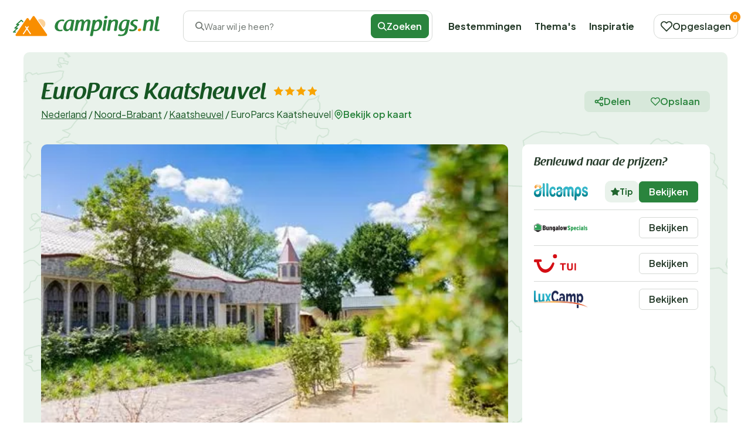

--- FILE ---
content_type: text/html; charset=UTF-8
request_url: https://www.campings.nl/europarcs-kaatsheuvel
body_size: 37519
content:
<!DOCTYPE html>
<html lang="nl-nl">

<head>
    <meta charset="UTF-8">

    <link rel="dns-prefetch" href="https://www.googletagmanager.com">
    <link rel="dns-prefetch" href="https://www.google-analytics.com">
    <link rel="dns-prefetch" href="https://fonts.gstatic.com">

    <link rel="preload" href="https://wct-2.com/wct.js" as="script">
    <link rel="preload" href="https://www.campings.nl/build/assets/raspoutinedemibold_tb.c2eb8684.woff2" as="font" type="font/woff2">

    <meta http-equiv="X-UA-Compatible" content="IE=edge">
    <meta name="viewport" content="width=device-width, initial-scale=1.0">
    <meta name="csrf-token" content="">

    <meta name="search-route" content="https://www.campings.nl/zoeken-ajax">
    <meta name="filter-route" content="https://www.campings.nl/filter-ajax">
    <meta name="availability-check" content="https://www.campings.nl/ajax">
    <meta name="available-dates" content="https://www.campings.nl/datum-ajax">
    <meta name="available-initial-dates" content="https://www.campings.nl/initiele-datums-ajax">
    <meta name="available-dates-for-date" content="https://www.campings.nl/datums-voor-datum-ajax">
    <meta name="available-nights" content="https://www.campings.nl/alle-beschikbaarheden-nachten-ajax">
    <meta name="available-price" content="https://www.campings.nl/prijs-ajax">
    <meta name="duplicate-accommodations" content="https://www.campings.nl/accommodatie-duplicaten">
    <meta name="wishlist" content="https://www.campings.nl/verlanglijst">
    <meta name="wishlist-page" content="https://www.campings.nl/verlanglijst-pagina">
    <meta name="log-page" content="https://www.campings.nl/log">
    <meta name="accommodation-plural" content="Campings">
    <title>EuroParcs Kaatsheuvel |
        Campings.nl</title>
    <meta name="description" content="EuroParcs Kaatsheuvel in Kaatsheuvel Nederland huren? ✅ Reserveer makkelijk en snel ✅ Beste prijs">

            <meta property="og:title" content="EuroParcs Kaatsheuvel">
        <meta property="og:description" content="Welkom bij EuroParcs Kaatsheuvel, een vakantiepark dat je meeneemt naar een wereld vol avontuur en ontspanning. Gelegen in het hart van Noord-Brabant, omringd door de betoverende natuur van Nationaal Park De Loonse en Drunense Duinen, ook wel bekend als de Brabantse Sahara. Dit park biedt een perfecte uitvalsbasis voor een onvergetelijke vakantie met het gezin. Of je nu op zoek bent naar spanning in de nabijgelegen Efteling of wilt genieten van de rust en ruimte, EuroParcs Kaatsheuvel heeft het allemaal.


  Buitenzwembad voor eindeloos waterplezier.
  Steakhouse Het Wapen van Kaatsheuvel voor culinaire verwennerij.
  Escape rooms voor een spannende uitdaging.

">
        <meta property="og:image" content="https://www.campings.nl/storage/media/20018401/conversions/europarcs-kaatsheuvel-6370-webp.webp">
        <meta property="og:type" content="website">
        <meta property="og:site_name" content="Campings.nl">
        <meta property="og:site_url" content="https://www.campings.nl/europarcs-kaatsheuvel">
        <meta property="og:url" content="https://www.campings.nl/europarcs-kaatsheuvel">
        <meta name="twitter:card" content="summary_large_image">
        <meta name="twitter:site" content="Campings.nl">
        <meta name="twitter:title" content="EuroParcs Kaatsheuvel">
        <meta name="twitter:description" content="Welkom bij EuroParcs Kaatsheuvel, een vakantiepark dat je meeneemt naar een wereld vol avontuur en ontspanning. Gelegen in het hart van Noord-Brabant, omringd door de betoverende natuur van Nationaal Park De Loonse en Drunense Duinen, ook wel bekend als de Brabantse Sahara. Dit park biedt een perfecte uitvalsbasis voor een onvergetelijke vakantie met het gezin. Of je nu op zoek bent naar spanning in de nabijgelegen Efteling of wilt genieten van de rust en ruimte, EuroParcs Kaatsheuvel heeft het allemaal.


  Buitenzwembad voor eindeloos waterplezier.
  Steakhouse Het Wapen van Kaatsheuvel voor culinaire verwennerij.
  Escape rooms voor een spannende uitdaging.

">
        <meta name="twitter:image" content="https://www.campings.nl/storage/media/20018401/conversions/europarcs-kaatsheuvel-6370-webp.webp">
        <link rel="icon" href="https://www.campings.nl/img/websites/2/favicon.svg" type="image/svg+xml">

    <meta name="robots" content="index,follow" />
            <link rel="canonical" href="https://www.campings.nl/europarcs-kaatsheuvel">

                    <link rel="alternate" href="https://www.campings.nl/europarcs-kaatsheuvel" hreflang="nl-nl"/><link rel="alternate" href="https://www.campings.nl/europarcs-kaatsheuvel" hreflang="x-default"/>
            
    
    

    <link rel="preload" as="style" href="https://www.campings.nl/build/assets/app.bd9e95d6.css" /><link rel="stylesheet" href="https://www.campings.nl/build/assets/app.bd9e95d6.css" data-navigate-track="reload" />
    
            <script>
            (function(w, d, s, l, i) {
                w[l] = w[l] || [];
                w[l].push({
                    'gtm.start': new Date().getTime(),
                    event: 'gtm.js'
                });
                var f = d.getElementsByTagName(s)[0],
                    j = d.createElement(s),
                    dl = l != 'dataLayer' ? '&l=' + l : '';
                j.async = true;
                j.src =
                    'https://www.googletagmanager.com/gtm.js?id=' + i + dl;
                f.parentNode.insertBefore(j, f);
            })(window, document, 'script', 'dataLayer', 'GTM-PR82DGP');
        </script>
    
    <script type="text/javascript">
        (function(w, c, t, u) {
            w._wct = w._wct || {};
            w._wct = u;
            var s = c.createElement(t);
            s.type = 'text/javascript';
            s.async = true;
            s.src = 'https://wct-2.com/wct.js?type=session';
            var r = c.getElementsByTagName(t)[0];
            r.parentNode.insertBefore(s, r);
        }(window, document, 'script', {
            'uid': 'cVaViC',
            'proxy': 'https://wct-2.com',
            'auto_tagging': false
        }));
    </script>

    <script src="https://kit.fontawesome.com/5e3d25cf7b.js" crossorigin="anonymous"></script>

        <link rel="preload" as="style" href="https://www.campings.nl/build/assets/accommodation.32949538.css" /><link rel="stylesheet" href="https://www.campings.nl/build/assets/accommodation.32949538.css" data-navigate-track="reload" />
    <meta name="accommodation-id" content="406651">
    <meta name="sub-accommodation-filter-route" content="https://www.campings.nl/europarcs-kaatsheuvel/subaccommodatie/filter">
    <meta name="accommodation-price-update-route" content="https://www.campings.nl/europarcs-kaatsheuvel/accommodatie-kaarten/prijzen-bijwerken">
</head>

<body class="accomodation accomodation-show">

            <div class="header">
    <div class="wide-container">
        <div class="inner">

            <div class="btn btn-outline js-nav-toggle" id="nav-toggle">
                <div class="menu-icon">
                    <span></span>
                    <span></span>
                    <span></span>
                </div>
            </div>

            <button class="btn btn-outline btn-search-toggle" data-toggle="modal" data-target="#searchModal" title="Zoeken">
                <i class="recreation-icon search">
        <svg fill="currentColor" xmlns="http://www.w3.org/2000/svg" width="31.235" height="31.236" viewBox="0 0 31.235 31.236"><path d="M28.168,30.71l-7.97-7.97a12.644,12.644,0,1,1,2.54-2.541l7.97,7.97a1.8,1.8,0,0,1-2.54,2.541ZM3.593,12.631a9.033,9.033,0,0,0,15.31,6.5q.052-.062.11-.12t.12-.11a9.036,9.036,0,1,0-15.54-6.272Z"/></svg>
    
    </i>
            </button>

            <a href="https://www.campings.nl">
                <img class="logo-mobile" width="110" height="51px" src="https://www.campings.nl/img/websites/2/logo-staand.svg" alt="Logo Campings.nl">
                <img class="logo-desktop" width="250px" height="30px" src="https://www.campings.nl/img/websites/2/logo.svg" alt="Logo Campings.nl">
                <img class="logo-homepage" width="250px" height="30px" src="https://www.campings.nl/img/websites/2/logo-wit.svg" alt="Logo Campings.nl">
            </a>

            <div class="search-toggle sh-medium" data-toggle="modal" data-target="#searchModal">
                <i class="recreation-icon search">
        <svg fill="currentColor" xmlns="http://www.w3.org/2000/svg" width="31.235" height="31.236" viewBox="0 0 31.235 31.236"><path d="M28.168,30.71l-7.97-7.97a12.644,12.644,0,1,1,2.54-2.541l7.97,7.97a1.8,1.8,0,0,1-2.54,2.541ZM3.593,12.631a9.033,9.033,0,0,0,15.31,6.5q.052-.062.11-.12t.12-.11a9.036,9.036,0,1,0-15.54-6.272Z"/></svg>
    
    </i>
                <span>Waar wil je heen?</span>
                
                <a class="btn btn-primary" name="searche-button">
                    <i class="recreation-icon search">
        <svg fill="currentColor" xmlns="http://www.w3.org/2000/svg" width="31.235" height="31.236" viewBox="0 0 31.235 31.236"><path d="M28.168,30.71l-7.97-7.97a12.644,12.644,0,1,1,2.54-2.541l7.97,7.97a1.8,1.8,0,0,1-2.54,2.541ZM3.593,12.631a9.033,9.033,0,0,0,15.31,6.5q.052-.062.11-.12t.12-.11a9.036,9.036,0,1,0-15.54-6.272Z"/></svg>
    
    </i>
                    Zoeken</a>
            </div>

            <div class="collapse js-collapse">
                <ul class="primary-menu">
                    <li><a href="https://www.campings.nl/bestemmingen">Bestemmingen</a></li>
                    <li><a href="https://www.campings.nl/themas">Thema&#039;s</a></li>
                    <li><a href="https://www.campings.nl/blog">Inspiratie</a></li>
                    
                </ul>

                <div class="divider-line"></div>

                <ul class="secondary-menu">
                    <li><a href="https://www.campings.nl/over-ons">Over ons</a></li>
                    <li><a href="https://www.campings.nl/adverteren">Adverteren</a></li>
                    <li><a href="https://www.campings.nl/faq">FAQ</a></li>
                    <li><a href="https://www.campings.nl/contact">Contact</a></li>
                </ul>
            </div>

            <a data-count="0" href="https://www.campings.nl/mijn-accommodaties" class="btn btn-outline" id="saved-accomodations" title="Opgeslagen">
                <i class="recreation-icon like">
        <svg fill="currentColor" xmlns="http://www.w3.org/2000/svg" width="32" height="28.293" viewBox="0 0 32 28.293"><path d="M24.441,3.747A9.131,9.131,0,0,1,30.9,19.336L18.631,31.6a1.5,1.5,0,0,1-2.118,0L4.247,19.336A9.131,9.131,0,1,1,17.161,6.422l.412.412.412-.412A9.069,9.069,0,0,1,24.441,3.747ZM17.573,28.426,28.78,17.218A6.136,6.136,0,1,0,20.1,8.54l-1.471,1.471a1.5,1.5,0,0,1-2.118,0L15.043,8.54a6.136,6.136,0,0,0-8.678,8.678Z" transform="translate(-1.573 -3.747)"/></svg>
    
    </i>
                <span>Opgeslagen</span>
            </a>
        </div>

    </div>
    <div class="form-page">
        <div class="container">
            <div class="inner">
                <a href="https://www.campings.nl">
                    <img class="logo-mobile" src="https://www.campings.nl/img/websites/2/logo-staand.svg" alt="Logo Campings.nl">
                    <img class="logo-desktop" src="https://www.campings.nl/img/websites/2/logo.svg" alt="Logo Campings.nl">
                </a>

                <ul class="usps">
                    <li>
                        <i class="recreation-icon check">
        <svg fill="currentColor" xmlns="http://www.w3.org/2000/svg" width="31.694" height="23.437" viewBox="0 0 31.694 23.437"><path d="M15.893,31.437a2.635,2.635,0,0,1-1.863-.772L5.772,22.407A2.635,2.635,0,1,1,9.5,18.681l6.394,6.394,16.3-16.3A2.635,2.635,0,0,1,35.923,12.5L17.756,30.665A2.635,2.635,0,0,1,15.893,31.437Z" transform="translate(-5 -8)"/></svg>
    
    </i>
                        Actueel &amp; betrouwbaar
                    </li>
                    <li>
                        <i class="recreation-icon check">
        <svg fill="currentColor" xmlns="http://www.w3.org/2000/svg" width="31.694" height="23.437" viewBox="0 0 31.694 23.437"><path d="M15.893,31.437a2.635,2.635,0,0,1-1.863-.772L5.772,22.407A2.635,2.635,0,1,1,9.5,18.681l6.394,6.394,16.3-16.3A2.635,2.635,0,0,1,35.923,12.5L17.756,30.665A2.635,2.635,0,0,1,15.893,31.437Z" transform="translate(-5 -8)"/></svg>
    
    </i>
                        Direct boeken
                    </li>
                    <li>
                        <i class="recreation-icon check">
        <svg fill="currentColor" xmlns="http://www.w3.org/2000/svg" width="31.694" height="23.437" viewBox="0 0 31.694 23.437"><path d="M15.893,31.437a2.635,2.635,0,0,1-1.863-.772L5.772,22.407A2.635,2.635,0,1,1,9.5,18.681l6.394,6.394,16.3-16.3A2.635,2.635,0,0,1,35.923,12.5L17.756,30.665A2.635,2.635,0,0,1,15.893,31.437Z" transform="translate(-5 -8)"/></svg>
    
    </i>
                        Lage prijzen
                    </li>
                </ul>

            </div>
        </div>
    </div>
    <div class="affiliate-page">
        <div class="container">
            <div class="inner">
                <a href="https://www.campings.nl">
                    <img class="logo-mobile" src="https://www.campings.nl/img/websites/2/logo-staand.svg" alt="Logo Campings.nl">
                    <img class="logo-desktop" src="https://www.campings.nl/img/websites/2/logo.svg" alt="Logo Campings.nl">
                </a>
            </div>
        </div>
    </div>
</div>

<div class="modal search-modal" id="searchModal">
    <form class="modal-dialog" action="https://www.campings.nl/zoeken">
        <input type="hidden" class="search-country" value="">
        <input type="hidden" class="search-province" value="">
        <input type="hidden" class="search-city" value="">
        <input type="hidden" class="search-area" value="">

        <div class="modal-header">
            <span class="h3 header-base modal-title">Zoeken</span>
            <button class="close-btn" title="Menu sluiten">
                <i class="recreation-icon close">
        <svg fill="currentColor" xmlns="http://www.w3.org/2000/svg" width="31.525" height="31.526" viewBox="0 0 31.525 31.526"><path d="M39.043,3.694H1.847A1.847,1.847,0,0,1,1.847,0h37.2a1.847,1.847,0,1,1,0,3.694Z" transform="translate(2.612 0) rotate(45)"/><path d="M39.043,3.694H1.847A1.847,1.847,0,1,1,1.847,0h37.2a1.847,1.847,0,1,1,0,3.694Z" transform="translate(0 28.913) rotate(-45)"/></svg>
    
    </i>
            </button>
        </div>
        <div class="modal-body">
            <div class="modal-section">
                <div class="form-addon">
                    <label>Waar wil je naartoe?</label>
                    <div class="form-text search-icon">
                        <i class="recreation-icon search">
        <svg fill="currentColor" xmlns="http://www.w3.org/2000/svg" width="31.235" height="31.236" viewBox="0 0 31.235 31.236"><path d="M28.168,30.71l-7.97-7.97a12.644,12.644,0,1,1,2.54-2.541l7.97,7.97a1.8,1.8,0,0,1-2.54,2.541ZM3.593,12.631a9.033,9.033,0,0,0,15.31,6.5q.052-.062.11-.12t.12-.11a9.036,9.036,0,1,0-15.54-6.272Z"/></svg>
    
    </i>
                    </div>
                    
                    <input class="form-input form-input-location" value="" placeholder="Waar wil je naartoe?">
                    
                    
                    
                    
                </div>
                <div class="modal-form-body">
                    <div class="term-dropdown-modal">
                        <div class="recommendedItemsGroupModal">

                        </div>
                    </div>
                </div>
            </div>

            
                    </div>

        <div class="modal-footer">
                        <div class="modal-buttons">
                                <button title="Direct zoeken" type="button" class="btn btn-primary">Zoeken</button>
            </div>
        </div>
    </form>
</div>
    
        <div class="single-accommodation">
        <section class="rms-header rms-header--single-accommodation" id="rms-header--single-accommodation">
            <div class="inner bg-primary-smoke">
                <div class="container">
                    <div class="rms-header__top">

                        <div class="rms-header__text">
                            <h1>
                                EuroParcs Kaatsheuvel

                                <div class="review-rating review-rating--stars" style="--rating-percent: 79%;"></div>
                            </h1>

                            <div class="btn-group">

                                <div class="breadcrumb">
        <ul>
                                                <li>
                        <a href="https://www.campings.nl/nederland">
                            Nederland
                        </a>
                    </li>
                    <li class="divider">/</li>
                                                                <li>
                        <a href="https://www.campings.nl/nederland/noord-brabant">
                            Noord-Brabant
                        </a>
                    </li>
                    <li class="divider">/</li>
                                                                <li>
                        <a href="https://www.campings.nl/nederland/noord-brabant/kaatsheuvel">
                            Kaatsheuvel
                        </a>
                    </li>
                    <li class="divider">/</li>
                                                                <li>
                        <span>
                            EuroParcs Kaatsheuvel
                        </span>
                    </li>
                                    </ul>
    </div>

        <script type="application/ld+json">
        {"@context":"https:\/\/schema.org","@type":"BreadcrumbList","itemListElement":[{"@type":"ListItem","position":1,"item":{"@id":"https:\/\/www.campings.nl\/nederland","name":"Nederland"}},{"@type":"ListItem","position":2,"item":{"@id":"https:\/\/www.campings.nl\/nederland\/noord-brabant","name":"Noord-Brabant"}},{"@type":"ListItem","position":3,"item":{"@id":"https:\/\/www.campings.nl\/nederland\/noord-brabant\/kaatsheuvel","name":"Kaatsheuvel"}},{"@type":"ListItem","position":4,"item":{"@id":"https:\/\/www.campings.nl\/europarcs-kaatsheuvel","name":"EuroParcs Kaatsheuvel"}}]}
    </script>
    
                                <div class="divider">|</div>

                                <a class="btn btn-link-primary" href="#map-weather">
                                    <i class="recreation-icon location">
        <svg fill="currentColor" xmlns="http://www.w3.org/2000/svg" width="24.212" height="28.994" viewBox="0 0 24.212 28.994"><path d="M15.606.5A12.12,12.12,0,0,1,27.712,12.606a13.81,13.81,0,0,1-1.846,6.6,25.445,25.445,0,0,1-3.9,5.231,36.441,36.441,0,0,1-5.61,4.826,1.348,1.348,0,0,1-1.5,0,36.441,36.441,0,0,1-5.61-4.826,25.445,25.445,0,0,1-3.9-5.231,13.81,13.81,0,0,1-1.846-6.6A12.12,12.12,0,0,1,15.606.5Zm0,25.985c2.347-1.755,9.41-7.561,9.41-13.879a9.41,9.41,0,1,0-18.819,0C6.2,18.924,13.258,24.73,15.606,26.485Z" transform="translate(-3.5 -0.5)"/><path d="M18.19,9.5a5.69,5.69,0,1,1-5.69,5.69A5.7,5.7,0,0,1,18.19,9.5Zm0,8.271A2.581,2.581,0,1,0,15.61,15.19,2.583,2.583,0,0,0,18.19,17.771Z" transform="translate(-6.084 -2.895)"/></svg>
    
    </i>
                                    Bekijk op kaart
                                </a>
                            </div>

                        </div>

                        <div class="btn-group btn-group-secondary">
                            <button class="btn btn-sm  btn-tertiary-smoke share-button">
                                <i class="recreation-icon share">
        <svg fill="currentColor" xmlns="http://www.w3.org/2000/svg" width="29.146" height="32.002" viewBox="0 0 29.146 32.002"><path d="M27.5,2a6,6,0,1,1-6,6A6.011,6.011,0,0,1,27.5,2Zm0,8.569A2.564,2.564,0,1,0,24.94,8,2.567,2.567,0,0,0,27.5,10.569Z" transform="translate(-4.363 -2)"/><path d="M9.5,24.509a6,6,0,1,1,6-6A6.011,6.011,0,0,1,9.5,24.509Zm0-8.569A2.564,2.564,0,1,0,12.069,18.5,2.567,2.567,0,0,0,9.5,15.94Z" transform="translate(-3.5 -2.503)"/><path d="M27.5,35.009a6,6,0,1,1,6-6A6.011,6.011,0,0,1,27.5,35.009Zm0-8.569A2.564,2.564,0,1,0,30.069,29,2.567,2.567,0,0,0,27.5,26.44Z" transform="translate(-4.363 -3.007)"/><path d="M23.357,28.389a1.712,1.712,0,0,1-.864-.234l-9.754-5.684A1.72,1.72,0,0,1,14.471,19.5l9.754,5.684a1.72,1.72,0,0,1-.868,3.207Z" transform="translate(-3.902 -2.828)"/><path d="M13.607,17.889a1.72,1.72,0,0,1-.869-3.206L22.478,9a1.72,1.72,0,1,1,1.734,2.971l-9.74,5.684A1.712,1.712,0,0,1,13.607,17.889Z" transform="translate(-3.902 -2.324)"/></svg>
    
    </i>
                                Delen
                            </button>
                            <button name="picture-book-wishlist" class="btn btn-sm btn-wishlist btn-tertiary-smoke" data-id="406651"
                                title="Opslaan in de wenslijst">
                                <i class="recreation-icon like">
        <svg fill="currentColor" xmlns="http://www.w3.org/2000/svg" width="32" height="28.293" viewBox="0 0 32 28.293"><path d="M24.441,3.747A9.131,9.131,0,0,1,30.9,19.336L18.631,31.6a1.5,1.5,0,0,1-2.118,0L4.247,19.336A9.131,9.131,0,1,1,17.161,6.422l.412.412.412-.412A9.069,9.069,0,0,1,24.441,3.747ZM17.573,28.426,28.78,17.218A6.136,6.136,0,1,0,20.1,8.54l-1.471,1.471a1.5,1.5,0,0,1-2.118,0L15.043,8.54a6.136,6.136,0,0,0-8.678,8.678Z" transform="translate(-1.573 -3.747)"/></svg>
    
    </i>
                                Opslaan
                            </button>
                        </div>
                    </div>

                    <div class="rms-header__main">

                        <div class="images">

                            

                                                                                                <figure class="open-picture-book">
                                                                                <img buffered="1" loading="" alt="EuroParcs Kaatsheuvel"  loading="lazy" srcset="https://www.campings.nl/storage/media/20018401/responsive-images/europarcs-kaatsheuvel-6370___webp_480_320.webp 480w, https://www.campings.nl/storage/media/20018401/responsive-images/europarcs-kaatsheuvel-6370___webp_401_267.webp 401w, https://www.campings.nl/storage/media/20018401/responsive-images/europarcs-kaatsheuvel-6370___webp_336_224.webp 336w, https://www.campings.nl/storage/media/20018401/responsive-images/europarcs-kaatsheuvel-6370___webp_281_187.webp 281w, [data-uri] 32w" onload="window.requestAnimationFrame(function(){if(!(size=getBoundingClientRect().width))return;onload=null;sizes=Math.ceil(size/window.innerWidth*100)+'vw';});" sizes="1px" src="https://www.campings.nl/storage/media/20018401/conversions/europarcs-kaatsheuvel-6370-webp.webp" width="480" height="320">

                                    </figure>
                                                                    <figure class="open-picture-book">
                                                                                <img buffered="1" loading="" alt="EuroParcs Kaatsheuvel"  loading="lazy" srcset="https://www.campings.nl/storage/media/20018768/responsive-images/europarcs-kaatsheuvel-6911___webp_1606_1070.webp 1606w, https://www.campings.nl/storage/media/20018768/responsive-images/europarcs-kaatsheuvel-6911___webp_1343_895.webp 1343w, https://www.campings.nl/storage/media/20018768/responsive-images/europarcs-kaatsheuvel-6911___webp_1124_749.webp 1124w, https://www.campings.nl/storage/media/20018768/responsive-images/europarcs-kaatsheuvel-6911___webp_940_626.webp 940w, https://www.campings.nl/storage/media/20018768/responsive-images/europarcs-kaatsheuvel-6911___webp_786_524.webp 786w, https://www.campings.nl/storage/media/20018768/responsive-images/europarcs-kaatsheuvel-6911___webp_658_438.webp 658w, https://www.campings.nl/storage/media/20018768/responsive-images/europarcs-kaatsheuvel-6911___webp_550_366.webp 550w, https://www.campings.nl/storage/media/20018768/responsive-images/europarcs-kaatsheuvel-6911___webp_460_306.webp 460w, https://www.campings.nl/storage/media/20018768/responsive-images/europarcs-kaatsheuvel-6911___webp_385_257.webp 385w, https://www.campings.nl/storage/media/20018768/responsive-images/europarcs-kaatsheuvel-6911___webp_322_215.webp 322w, [data-uri] 32w" onload="window.requestAnimationFrame(function(){if(!(size=getBoundingClientRect().width))return;onload=null;sizes=Math.ceil(size/window.innerWidth*100)+'vw';});" sizes="1px" src="https://www.campings.nl/storage/media/20018768/conversions/europarcs-kaatsheuvel-6911-webp.webp" width="1606" height="1070">

                                    </figure>
                                                                    <figure class="open-picture-book">
                                                                                <img buffered="1" loading="" alt="EuroParcs Kaatsheuvel"  loading="lazy" srcset="/ac-storage/media/20999427/responsive-images/europarcs-kaatsheuvel-10375808___webp_1200_720.webp 1200w, /ac-storage/media/20999427/responsive-images/europarcs-kaatsheuvel-10375808___webp_1003_602.webp 1003w, /ac-storage/media/20999427/responsive-images/europarcs-kaatsheuvel-10375808___webp_840_504.webp 840w, /ac-storage/media/20999427/responsive-images/europarcs-kaatsheuvel-10375808___webp_702_421.webp 702w, /ac-storage/media/20999427/responsive-images/europarcs-kaatsheuvel-10375808___webp_588_353.webp 588w, /ac-storage/media/20999427/responsive-images/europarcs-kaatsheuvel-10375808___webp_491_295.webp 491w, [data-uri] 32w" onload="window.requestAnimationFrame(function(){if(!(size=getBoundingClientRect().width))return;onload=null;sizes=Math.ceil(size/window.innerWidth*100)+'vw';});" sizes="1px" src="https://www.campings.nl/ac-storage/media/20999427/conversions/europarcs-kaatsheuvel-10375808-webp.webp" width="1200" height="720">

                                    </figure>
                                                                    <figure class="open-picture-book">
                                                                                    <div class="figure__text">
                                                <i class="recreation-icon image-group">
        <svg fill="currentColor" xmlns="http://www.w3.org/2000/svg" width="32.034" height="29.961" viewBox="0 0 32.034 29.961"><g transform="translate(-39.27 -34.937)"><path d="M28.767,6.077l-5.01-.261L23.518,3.1A3.4,3.4,0,0,0,19.837.013L3.1,1.473A3.4,3.4,0,0,0,.013,5.154L1.478,21.889A3.392,3.392,0,0,0,5,24.984a.008.008,0,0,0,.011,0h.012a1.012,1.012,0,0,0,.135,0c.02,0,.039-.008.059-.011h0l2.074-.179-.033.657a3.441,3.441,0,0,0,3.257,3.615l17,.89A3.446,3.446,0,0,0,31.139,26.7l.255-4.913L32.029,9.7a3.451,3.451,0,0,0-3.262-3.621M3.465,21.716,2,4.98a1.4,1.4,0,0,1,1.27-1.515L20.011,2a1.4,1.4,0,0,1,1.515,1.276l.212,2.432-9.972-.521a3.438,3.438,0,0,0-2.584.977A2.712,2.712,0,0,0,7.7,5.887a2.8,2.8,0,0,0,.288,5.591l-.418,7.969L4.617,22.97h0a1.408,1.408,0,0,1-1.151-1.254M8.02,9.475c-.022,0-.049.005-.071.005A.8.8,0,1,1,8.22,7.922a3.256,3.256,0,0,0-.071.521L8.1,9.458a.173.173,0,0,1-.076.016m-.628,13.3.009-.011v.011Zm1.936,1.84L9.436,22.6l.125-2.4.174-3.317.331-6.368.1-1.954a1.432,1.432,0,0,1,1.493-1.346l10.254.543,2.014.1,4.734.25A1.413,1.413,0,0,1,30,9.594l-.51,9.7-4.109-4.565H25.38a.993.993,0,0,0-.874-.326,1.028,1.028,0,0,0-.554.25l-1.325,1.194-6.894,6.2h-.005l-2.464,2.22-3.007,2.709a1.412,1.412,0,0,1-.977-1.422ZM29.114,26.6a1.413,1.413,0,0,1-1.493,1.341l-14.554-.76,3.561-3.2,2.47-2.22,3.751-3.371,1.715-1.542.168.185v.005l4.614,5.124Z" transform="translate(39.27 34.937)"/><path d="M26.227,24.574a2.836,2.836,0,1,0-2.684-2.98,2.835,2.835,0,0,0,2.684,2.98m.192-3.649a.812.812,0,1,1-.853.768.812.812,0,0,1,.853-.768" transform="translate(28.509 26.294)"/></g></svg>
    
    </i>
                                                + 6 foto&#039;s
                                            </div>
                                                                                <img buffered="1" loading="" alt="EuroParcs Kaatsheuvel"  loading="lazy" srcset="/ac-storage/media/20999455/responsive-images/europarcs-kaatsheuvel-10375809___webp_1606_1071.webp 1606w, /ac-storage/media/20999455/responsive-images/europarcs-kaatsheuvel-10375809___webp_1343_896.webp 1343w, /ac-storage/media/20999455/responsive-images/europarcs-kaatsheuvel-10375809___webp_1124_750.webp 1124w, /ac-storage/media/20999455/responsive-images/europarcs-kaatsheuvel-10375809___webp_940_627.webp 940w, /ac-storage/media/20999455/responsive-images/europarcs-kaatsheuvel-10375809___webp_786_524.webp 786w, /ac-storage/media/20999455/responsive-images/europarcs-kaatsheuvel-10375809___webp_658_439.webp 658w, /ac-storage/media/20999455/responsive-images/europarcs-kaatsheuvel-10375809___webp_550_367.webp 550w, /ac-storage/media/20999455/responsive-images/europarcs-kaatsheuvel-10375809___webp_460_307.webp 460w, /ac-storage/media/20999455/responsive-images/europarcs-kaatsheuvel-10375809___webp_385_257.webp 385w, /ac-storage/media/20999455/responsive-images/europarcs-kaatsheuvel-10375809___webp_322_215.webp 322w, /ac-storage/media/20999455/responsive-images/europarcs-kaatsheuvel-10375809___webp_269_179.webp 269w, [data-uri] 32w" onload="window.requestAnimationFrame(function(){if(!(size=getBoundingClientRect().width))return;onload=null;sizes=Math.ceil(size/window.innerWidth*100)+'vw';});" sizes="1px" src="https://www.campings.nl/ac-storage/media/20999455/conversions/europarcs-kaatsheuvel-10375809-webp.webp" width="1606" height="1071">

                                    </figure>
                                                                                    </div>

                        <div class="card card--book">

                                                        <div class="card-footer">
                                                                    <div class="card card-book">
            <div class="card-header">
                <span class="h2">
                    Benieuwd naar de prijzen?
                </span>
            </div>

            <div class="card-body">
                                    <ul class="rms-company-list">
                                                    <li>
                                <img alt="Allcamps"  loading="lazy" srcset="https://www.campings.nl/storage/media/20030321/responsive-images/allcamps-logo___webp_1137_283.webp 1137w, https://www.campings.nl/storage/media/20030321/responsive-images/allcamps-logo___webp_951_237.webp 951w, https://www.campings.nl/storage/media/20030321/responsive-images/allcamps-logo___webp_795_198.webp 795w, [data-uri] 32w" onload="window.requestAnimationFrame(function(){if(!(size=getBoundingClientRect().width))return;onload=null;sizes=Math.ceil(size/window.innerWidth*100)+'vw';});" sizes="1px" src="https://www.campings.nl/storage/media/20030321/conversions/allcamps-logo-webp.webp" width="1137" height="283">

                                                                    <div class="badge badge-primary-smoke praised-badge">
                                        <i class="recreation-icon star-solid">
        <svg fill="currentColor" xmlns="http://www.w3.org/2000/svg" width="32.436" height="28.994" viewBox="0 0 32.436 28.994"><path d="M-822.384,28.833l-8.4-4.131-8.4,4.131a1.587,1.587,0,0,1-1.58-.107,1.363,1.363,0,0,1-.6-1.372l1.6-8.745-6.793-6.191a1.341,1.341,0,0,1-.381-1.438,1.478,1.478,0,0,1,1.211-.956l9.391-1.284,4.2-7.958A1.514,1.514,0,0,1-830.782,0a1.512,1.512,0,0,1,1.345.782l4.2,7.958,9.391,1.284a1.478,1.478,0,0,1,1.21.956,1.343,1.343,0,0,1-.381,1.438l-6.794,6.191,1.6,8.745a1.363,1.363,0,0,1-.6,1.372,1.57,1.57,0,0,1-.882.268A1.582,1.582,0,0,1-822.384,28.833Z" transform="translate(847)"/></svg>
    
    </i>
                                        Tip
                                    </div>
                                                                <button class="btn btn-outline btn-sm" data-route="[base64]">
                                    Bekijken
                                </button>
                            </li>
                                                    <li>
                                <img src="https://www.campings.nl/storage/media/20030319/bungalowspecialsnl-logo.svg" alt="BungalowSpecials.nl" loading="lazy">
                                                                <button class="btn btn-outline btn-sm" data-route="[base64]">
                                    Bekijken
                                </button>
                            </li>
                                                    <li>
                                <img src="https://www.campings.nl/storage/media/20000900/tui-logo.svg" alt="Tui" loading="lazy">
                                                                <button class="btn btn-outline btn-sm" data-route="[base64]">
                                    Bekijken
                                </button>
                            </li>
                                                    <li>
                                <img alt="LuxCamp"  loading="lazy" srcset="https://www.campings.nl/storage/media/20030322/responsive-images/luxcamp-logo___webp_578_141.webp 578w, [data-uri] 32w" onload="window.requestAnimationFrame(function(){if(!(size=getBoundingClientRect().width))return;onload=null;sizes=Math.ceil(size/window.innerWidth*100)+'vw';});" sizes="1px" src="https://www.campings.nl/storage/media/20030322/conversions/luxcamp-logo-webp.webp" width="578" height="141">

                                                                <button class="btn btn-outline btn-sm" data-route="[base64]">
                                    Bekijken
                                </button>
                            </li>
                                            </ul>
                                <div class="cta-container">
                                                                                </div>
            </div>
        </div>
                                                                </div>
                            <div class="price-alert">
                                <i class="recreation-icon thumbs-up">
        <svg fill="currentColor" width="14" height="14" viewBox="0 0 14 14" fill="none" xmlns="http://www.w3.org/2000/svg">
<path fill-rule="evenodd" clip-rule="evenodd" d="M5.86675 0.37791C5.97038 0.148102 6.20161 0 6.45678 0C7.14175 0 7.79868 0.268179 8.28303 0.745542C8.76738 1.2229 9.03949 1.87035 9.03949 2.54544V4.45452H12.045C12.3245 4.45197 12.6011 4.50903 12.8561 4.62181C13.1123 4.73513 13.3404 4.90199 13.5247 5.11082C13.7089 5.31965 13.8449 5.56547 13.9232 5.83125C14.0015 6.09702 14.0202 6.37639 13.9781 6.65L13.087 12.3772C13.087 12.3773 13.0871 12.377 13.087 12.3772C13.0169 12.8322 12.7823 13.2474 12.4264 13.5455C12.0715 13.8429 11.6197 14.0042 11.154 13.9999H1.93703C1.4233 13.9999 0.930608 13.7988 0.567344 13.4408C0.20408 13.0827 0 12.5972 0 12.0908V7.63632C0 7.13 0.20408 6.64442 0.567344 6.2864C0.930608 5.92837 1.4233 5.72724 1.93703 5.72724H3.45446L5.86675 0.37791ZM3.22839 6.99996H1.93703C1.76579 6.99996 1.60156 7.067 1.48047 7.18634C1.35938 7.30568 1.29136 7.46755 1.29136 7.63632V12.0908C1.29136 12.2596 1.35938 12.4215 1.48047 12.5408C1.60156 12.6602 1.76579 12.7272 1.93703 12.7272H3.22839V6.99996ZM4.51974 12.7272H11.1646C11.3203 12.7289 11.4714 12.6752 11.5901 12.5758C11.7087 12.4764 11.7869 12.3381 11.8103 12.1863L12.7013 6.45901C12.7013 6.4591 12.7013 6.45893 12.7013 6.45901C12.7153 6.36789 12.7091 6.2746 12.683 6.18609C12.6569 6.0975 12.6116 6.01556 12.5502 5.94595C12.4888 5.87634 12.4127 5.82072 12.3273 5.78295C12.242 5.74518 12.1492 5.72615 12.0557 5.7272L12.0483 5.72728L8.39381 5.72724C8.03721 5.72724 7.74813 5.44233 7.74813 5.09088V2.54544C7.74813 2.20789 7.61208 1.88417 7.3699 1.64549C7.22279 1.5005 7.04383 1.39411 6.84924 1.33292L4.51974 6.49864V12.7272Z" fill="#165623"/>
</svg>

    
    </i>
                                <p><strong>De laagste prijsgarantie!</strong></p>
                            </div>
                        </div>

                        
                        <div class="card card--cta card--bg-primary">
                            <div class="card-body">
                                <span class="card-title">
                                    <i class="recreation-icon user-headset">
        <svg fill="currentColor" width="23" height="27" viewBox="0 0 23 27" fill="none" xmlns="http://www.w3.org/2000/svg">
<path d="M11.5 1.6875C6.96161 1.6875 3.28571 5.46328 3.28571 10.125V10.9688C3.28571 11.4328 2.91607 11.8125 2.46429 11.8125C2.0125 11.8125 1.64286 11.4328 1.64286 10.9688V10.125C1.64286 4.53516 6.05804 0 11.5 0C16.942 0 21.3571 4.53516 21.3571 10.125V10.9688C21.3571 14.233 18.785 16.875 15.6071 16.875H12.3214H11.5H10.6786C9.76987 16.875 9.03571 16.1209 9.03571 15.1875C9.03571 14.2541 9.76987 13.5 10.6786 13.5H12.3214C13.2301 13.5 13.9643 14.2541 13.9643 15.1875H15.6071C17.8763 15.1875 19.7143 13.2996 19.7143 10.9688V10.125C19.7143 5.46328 16.0384 1.6875 11.5 1.6875ZM4.92857 10.125C4.92857 6.39668 7.87031 3.375 11.5 3.375C15.1297 3.375 18.0714 6.39668 18.0714 10.125C18.0714 10.858 17.9585 11.5646 17.748 12.2238C17.3219 12.9885 16.521 13.5 15.6071 13.5H15.1656C14.5958 12.4928 13.5382 11.8125 12.3214 11.8125H10.6786C8.86629 11.8125 7.39286 13.326 7.39286 15.1875C7.39286 15.2613 7.39286 15.3299 7.39799 15.3984C5.89375 14.1645 4.92857 12.2607 4.92857 10.125ZM11.5 18.5625H12.3214H15.6071H16.1C19.9094 18.5625 23 21.7371 23 25.65C23 26.3936 22.4096 27 21.6857 27H1.31429C0.590402 27 0 26.3936 0 25.65C0 21.7371 3.09063 18.5625 6.9 18.5625H10.6786H11.5Z" fill="white"/>
</svg>

    
    </i>
                                                                            <p> Heb je een vraag over deze camping?</p>
                                                                        <div class="person">
                                        <img src="/img/unnamed.jpg" alt="">
                                    </div>
                                </span>
                                <p> Neem contact met ons op</p>
                            </div>
                            <div class="card-footer">
                                <span class="btn btn-outline-white" data-toggle="offcanvas" data-target="#contact">
                                    Contact opnemen
                                </span>
                            </div>
                        </div>
                    </div>

                    <div class="rms-header__bottom">

                        <ul class="rms-facilities">
            <li class="facility">
            <i class="recreation-icon buitenzwembad">
        <svg fill="currentColor" width="20" height="20" id="Laag_2" xmlns="http://www.w3.org/2000/svg" viewBox="0 0 28.04 30.59"><g id="Laag_2-2"><g><g><path d="m6.45,24.15v3.19c-.81,0-1.45-.31-2.04-.75-.08-.06-.08-.25-.08-.38,0-2.47-.03-4.94,0-7.41.03-1.87,1.12-3.06,2.93-3.3,1.8-.24,3.6,1.41,3.51,3.23-.03.52-.41.95-.92,1.03-.47.07-.99-.27-1.14-.77-.06-.21-.08-.45-.15-.66-.19-.56-.69-.83-1.29-.72-.47.09-.82.51-.82,1.04,0,1.08,0,2.16,0,3.27h6.55c0-.31,0-.6,0-.9.02-.9,0-1.81.06-2.71.13-1.65,1.59-2.91,3.22-2.86,1.72.06,3.11,1.43,3.16,3.11.02.62-.38,1.12-.95,1.18-.57.07-1.06-.37-1.16-1.03-.13-.8-.47-1.14-1.15-1.13-.64,0-1.06.41-1.06,1.09,0,1.88,0,3.77,0,5.65,0,.63.02,1.27-.01,1.9,0,.17-.13.42-.27.49-.45.23-.93.39-1.41.57-.37.14-.44-.05-.44-.37,0-.81,0-1.63,0-2.44,0-.26-.07-.38-.35-.38-1.99.01-3.98,0-5.97,0-.06,0-.11.02-.24.04Z"/><path d="m3.25,27.38c.22.09.45.15.65.27,1.75,1.09,3.48,1.12,5.2-.04.45-.3.87-.25,1.3.04.74.49,1.55.81,2.44.83.91.02,1.76-.24,2.52-.74.61-.41,1.13-.4,1.73.05.42.31.95.51,1.45.7.69.25,1.03.75.84,1.37-.19.61-.72.88-1.41.66-.53-.17-1.02-.43-1.54-.62-.16-.06-.38-.09-.52-.02-1.98.97-3.94.95-5.91-.03-.16-.08-.42-.08-.58,0-1.99.96-3.96,1.02-5.94,0-.11-.06-.31-.02-.44.03-.59.22-1.16.49-1.76.68-.54.18-1.05-.14-1.24-.69-.17-.51.08-1.04.57-1.28.69-.33,1.36-.68,2.05-1.01.17-.08.37-.12.58-.19Z"/></g><path d="m16.03,7.69c-.81,0-1.61,0-2.4,0-1.18,0-2-.58-2.5-1.61-.73-1.49.13-3.34,1.72-3.8.16-.05.34-.18.41-.32,1.01-2.23,3.74-2.64,5.31-.77.18.21.34.27.63.26,1.12-.04,2.02.4,2.57,1.39.56,1,.51,2.01-.13,2.98-.06.1-.08.22-.12.33.12,0,.25.04.36.01,1.34-.38,2.7.19,3.28,1.43.14.3.32.39.6.45,1.35.29,2.27,1.44,2.29,2.8.01,1.52-1.24,2.87-2.76,2.88-2.74.03-5.48.02-8.21,0-1.21,0-2.33-.92-2.64-2.07-.35-1.28.14-2.57,1.26-3.26.26-.16.45-.31.34-.71Zm5.24.25c-.18-.28-.33-.53-.5-.75-.49-.64-1.15-.89-1.93-.72-1.1.23-1.7,1.14-1.53,2.34.04.26-.02.38-.27.41-.08,0-.16.04-.24.06-.86.24-1.33.94-1.22,1.81.09.77.83,1.39,1.66,1.39,2.63,0,5.26,0,7.89,0,.96,0,1.65-.67,1.67-1.59.01-.94-.67-1.64-1.64-1.66-.28,0-.57,0-.88,0-.05-.77-.19-1.48-.97-1.82-.79-.35-1.41.04-2.02.54Zm-7.07-4.53c-.22,0-.43,0-.63,0-.58.01-1.01.29-1.27.79-.55,1.03.11,2.21,1.28,2.24.92.03,1.84.02,2.76,0,.17,0,.39-.1.51-.23.89-.89,1.94-1.25,3.17-.93.31.08.47,0,.63-.23.34-.49.34-1.24,0-1.72-.39-.55-1.1-.8-1.71-.59-.26.09-.5.2-.79.33-.34-1.18-.98-1.99-2.3-1.78-1.15.18-1.54,1.05-1.63,2.12Z"/></g></g></svg>
    
    </i>
                        Buitenzwembad
        </li>
            <li class="facility">
            <i class="recreation-icon water-drop">
        <svg fill="currentColor" width="10" height="14" viewBox="0 0 10 14" fill="none" xmlns="http://www.w3.org/2000/svg">
<path d="M5 14C2.23958 14 0 11.6484 0 8.75C0 6.25625 3.39062 1.57773 4.33854 0.319922C4.49479 0.114844 4.72656 0 4.97656 0H5.02344C5.27344 0 5.50521 0.114844 5.66146 0.319922C6.60937 1.57773 10 6.25625 10 8.75C10 11.6484 7.76042 14 5 14ZM2.5 9.1875C2.5 8.94687 2.3125 8.75 2.08333 8.75C1.85417 8.75 1.66667 8.94687 1.66667 9.1875C1.66667 10.8801 2.97135 12.25 4.58333 12.25C4.8125 12.25 5 12.0531 5 11.8125C5 11.5719 4.8125 11.375 4.58333 11.375C3.43229 11.375 2.5 10.3961 2.5 9.1875Z" fill="#929C94"/>
</svg>

    
    </i>
                        Waterglijbaan
        </li>
            <li class="facility">
            <i class="recreation-icon binnenzwembad">
        <svg fill="currentColor" width="20" height="20" id="Laag_2" xmlns="http://www.w3.org/2000/svg" viewBox="0 0 26.29 20.45"><g id="Laag_2-2"><g><path d="m8.71,11.75v4.32c-1.09.01-1.96-.42-2.76-1.02-.11-.08-.11-.34-.11-.52,0-3.34-.04-6.68,0-10.02C5.89,1.98,7.36.37,9.81.04c2.44-.33,4.87,1.91,4.74,4.36-.04.7-.56,1.29-1.24,1.39-.64.1-1.33-.36-1.54-1.04-.09-.29-.11-.6-.21-.89-.26-.76-.93-1.12-1.75-.97-.63.12-1.1.69-1.11,1.41-.01,1.46,0,2.92,0,4.42h8.86c0-.42,0-.82,0-1.22.02-1.22-.01-2.45.08-3.66C17.83,1.64,19.8-.08,22.01,0c2.33.08,4.21,1.93,4.28,4.2.03.83-.52,1.51-1.28,1.6-.77.09-1.43-.5-1.57-1.39-.17-1.08-.63-1.53-1.55-1.53-.87,0-1.43.56-1.43,1.47,0,2.55,0,5.09,0,7.64,0,.86.03,1.71-.02,2.56-.01.23-.18.56-.37.66-.61.31-1.26.53-1.9.77-.5.2-.6-.07-.59-.5.01-1.1,0-2.2,0-3.3,0-.35-.09-.51-.48-.51-2.69.01-5.38,0-8.06.01-.08,0-.16.02-.32.05Z"/><path d="m4.4,16.11c.29.12.61.2.88.37,2.36,1.47,4.7,1.52,7.03-.05.61-.41,1.18-.34,1.76.05,1,.67,2.09,1.1,3.3,1.12,1.23.02,2.38-.32,3.4-1,.83-.55,1.52-.54,2.34.06.57.42,1.28.7,1.96.94.93.34,1.39,1.02,1.14,1.84-.25.82-.97,1.19-1.9.89-.71-.23-1.38-.58-2.09-.84-.21-.08-.52-.12-.7-.03-2.67,1.31-5.32,1.28-7.98-.03-.21-.11-.57-.1-.78,0-2.68,1.3-5.35,1.38-8.03,0-.16-.08-.42-.03-.6.04-.8.3-1.57.66-2.38.92-.72.24-1.42-.19-1.67-.93-.23-.69.1-1.41.77-1.72.93-.44,1.84-.92,2.77-1.36.23-.11.49-.16.79-.26Z"/></g></g></svg>
    
    </i>
                        Zwembad - binnen
        </li>
            <li class="facility">
            <i class="recreation-icon far-caravan">
        <svg fill="currentColor" xmlns="http://www.w3.org/2000/svg" viewBox="0 0 640 512"><!--!Font Awesome Pro 6.6.0 by @fontawesome - https://fontawesome.com License - https://fontawesome.com/license (Commercial License) Copyright 2024 Fonticons, Inc.--><path d="M416 80c61.9 0 112 50.1 112 112l0 176-48 0 0-200c0-22.1-17.9-40-40-40l-80 0c-22.1 0-40 17.9-40 40l0 200-44.8 0c-16.6-28.7-47.6-48-83.2-48s-66.6 19.3-83.2 48L80 368c-17.7 0-32-14.3-32-32l0-224c0-17.7 14.3-32 32-32l336 0zM80 416l16 0c0 53 43 96 96 96s96-43 96-96l64 0 96 0 80 0 48 0 40 0c13.3 0 24-10.7 24-24s-10.7-24-24-24l-40 0 0-176c0-88.4-71.6-160-160-160L80 32C35.8 32 0 67.8 0 112L0 336c0 44.2 35.8 80 80 80zM432 224l-16 0c-13.3 0-24 10.7-24 24s10.7 24 24 24l16 0 0 96-64 0 0-192 64 0 0 48zM128 128c-17.7 0-32 14.3-32 32l0 64c0 17.7 14.3 32 32 32l128 0c17.7 0 32-14.3 32-32l0-64c0-17.7-14.3-32-32-32l-128 0zm64 240a48 48 0 1 1 0 96 48 48 0 1 1 0-96z"/></svg>
    
    </i>
                        Stacaravan
        </li>
            <li class="facility">
            <i class="recreation-icon tent">
        <svg fill="currentColor" width="17" height="13" viewBox="0 0 17 13" fill="none" xmlns="http://www.w3.org/2000/svg">
<path d="M15.9078 10.8298H15.2964L9.35474 2.84622L10.6784 1.06836C10.7091 1.02726 10.7311 0.980659 10.7433 0.931236C10.7555 0.881813 10.7576 0.830532 10.7494 0.780328C10.7412 0.730124 10.723 0.681982 10.6958 0.638658C10.6685 0.595333 10.6328 0.557676 10.5906 0.527841L9.94871 0.0740017C9.90658 0.044095 9.85882 0.0225865 9.80816 0.010707C9.7575 -0.00117247 9.70494 -0.00318981 9.65348 0.00477046C9.60202 0.0127307 9.55267 0.0305124 9.50826 0.0570978C9.46385 0.0836833 9.42526 0.118551 9.39468 0.159705L8.37545 1.52999L7.35523 0.159705C7.29298 0.0772304 7.19993 0.0219942 7.09624 0.00595406C6.99255 -0.0100861 6.88655 0.0143605 6.8012 0.0740017L6.15982 0.528328C6.11764 0.558163 6.0819 0.59582 6.05465 0.639144C6.0274 0.682469 6.00917 0.730611 6.00101 0.780815C5.99285 0.831019 5.99492 0.882299 6.0071 0.931723C6.01927 0.981146 6.04132 1.02774 6.07197 1.06884L7.39516 2.84671L1.45403 10.8298H0.842598C0.73749 10.8298 0.636687 10.8705 0.562365 10.943C0.488043 11.0155 0.446289 11.1139 0.446289 11.2164L0.446289 11.9902C0.446289 12.0927 0.488043 12.1911 0.562365 12.2636C0.636687 12.3361 0.73749 12.3768 0.842598 12.3768H15.9078C16.0129 12.3768 16.1137 12.3361 16.188 12.2636C16.2624 12.1911 16.3041 12.0927 16.3041 11.9902V11.2164C16.3041 11.1139 16.2624 11.0155 16.188 10.943C16.1137 10.8705 16.0129 10.8298 15.9078 10.8298ZM8.37545 6.9634L11.2584 10.8313H5.49199L8.37545 6.9634Z" fill="#2A843D"/>
</svg>

    
    </i>
                        Tent
        </li>
            <li class="facility">
            <i class="recreation-icon hot">
        <svg fill="currentColor" xmlns="http://www.w3.org/2000/svg" width="25.968" height="32.103" viewBox="0 0 25.968 32.103"><path d="M10.981,1.781a1.151,1.151,0,0,0-.963.519c-5.936,8.677,2.5,9.067,2.5,13.285a3.068,3.068,0,1,1-6.135-.046v-4.1A1.15,1.15,0,0,0,4.4,10.65a9.584,9.584,0,0,0-2.616,6.469,9.2,9.2,0,0,0,18.405,0c0-8.162-8.052-9.251-8.052-14.194a1.131,1.131,0,0,0-1.153-1.144m0-3.781h0a4.912,4.912,0,0,1,4.934,4.925c0,.509,1.048,1.478,2.062,2.414,2.385,2.2,5.99,5.535,5.99,11.78A12.984,12.984,0,1,1-2,17.119,13.376,13.376,0,0,1,1.658,8.043,4.891,4.891,0,0,1,4.177,6.619,14.581,14.581,0,0,1,6.9.165,4.951,4.951,0,0,1,10.981-2Z" transform="translate(2 2)"/></svg>
    
    </i>
                        Barbecue
        </li>
            <li class="facility">
            <i class="recreation-icon pets-check">
        <svg fill="currentColor" xmlns="http://www.w3.org/2000/svg" width="32.405" height="28.703" viewBox="0 0 32.405 28.703"><path d="M5.936,9.5A3.936,3.936,0,1,1,2,13.436,3.941,3.941,0,0,1,5.936,9.5Zm0,5.573A1.637,1.637,0,1,0,4.3,13.436,1.638,1.638,0,0,0,5.936,15.073Z" transform="translate(-2 -2.775)"/><g transform="translate(6.914)"><path d="M12.687,11.375a3.937,3.937,0,1,1,3.937-3.937A3.942,3.942,0,0,1,12.687,11.375Zm0-5.575a1.638,1.638,0,1,0,1.158.48A1.639,1.639,0,0,0,12.687,5.8Z" transform="translate(-8.75 -3.5)"/><path d="M21.686,11.373a3.936,3.936,0,1,1,3.936-3.936A3.941,3.941,0,0,1,21.686,11.373Zm0-5.573a1.637,1.637,0,1,0,1.157.479A1.638,1.638,0,0,0,21.686,5.8Z" transform="translate(-8.551 -3.499)"/></g><path d="M28.437,9.5A3.937,3.937,0,1,1,24.5,13.437,3.942,3.942,0,0,1,28.437,9.5Zm0,5.575A1.638,1.638,0,1,0,26.8,13.437,1.639,1.639,0,0,0,28.437,15.075Z" transform="translate(-1.299 -2.776)"/><path d="M4.875,18.33a3.2,3.2,0,0,1-.66-.058l-.016,0A5.485,5.485,0,0,1,.1,14.228l-.02-.076-.012-.071c-.479-3.234,1.811-5.505,3.646-7.33l.016-.016c.033-.032.063-.063.1-.093.066-.066.129-.13.188-.19.771-.9,1.441-1.682,2.174-2.542.4-.48.813-.964,1.246-1.475l.012-.009A6.992,6.992,0,0,1,10.365.258,3.768,3.768,0,0,1,11,.089,6.847,6.847,0,0,1,12.308,0a8.346,8.346,0,0,1,1.266.067l.027,0a4.125,4.125,0,0,1,.635.173,6.863,6.863,0,0,1,2.928,2.177c.643.739,1.207,1.4,1.75,2.046l.279.327.186.218c.146.175.3.35.447.529.248.291.5.591.77.9l.012.011q.141.142.281.282l.02.019a17.817,17.817,0,0,1,2.645,3.076l-1.691,1.69a13,13,0,0,0-2.6-3.154L19.2,8.3l-.084-.086-.133-.131-.041-.041L18.9,8l-.027-.031-.334-.392L17.623,6.5l-.314-.37-.15-.179c-.576-.677-1.119-1.316-1.734-2.028l0,0a4.8,4.8,0,0,0-1.939-1.5l-.016-.009a2.149,2.149,0,0,0-.264-.071,6.246,6.246,0,0,0-.893-.04,5.023,5.023,0,0,0-.887.049l-.012,0a1.706,1.706,0,0,0-.271.071l-.018.009a4.876,4.876,0,0,0-1.941,1.5c-.4.474-.8.953-1.244,1.462-.773.918-1.455,1.718-2.215,2.6L5.7,8.021l-.033.031-.084.085-.086.085-.08.082-.082.082c-1.6,1.588-3.264,3.23-3,5.288a3.268,3.268,0,0,0,2.359,2.346.949.949,0,0,0,.188.009,20.04,20.04,0,0,0,2.084-.213l.057-.007a39.374,39.374,0,0,1,5.154-.424h.25c.564,0,1.141.019,1.764.06a3.432,3.432,0,0,0,.857,1.411l1.082,1.083a31.228,31.228,0,0,0-3.7-.257h-.25a37.244,37.244,0,0,0-4.838.4l-.072.009A19.784,19.784,0,0,1,4.875,18.33Zm14.863,0-.178,0-2.6-2.6.549.071.154.02.072.009a20.034,20.034,0,0,0,2,.2c.068,0,.111,0,.143,0h.035a2.985,2.985,0,0,0,1.953-1.456l2.588-2.589a5.763,5.763,0,0,1,.066,2.112l-.01.071-.021.071a5.487,5.487,0,0,1-4.105,4.039l-.031.009A3.653,3.653,0,0,1,19.738,18.325Z" transform="translate(3.231 9.756)"/><path d="M9.319,17.533a1.344,1.344,0,0,1-.953-.395L5.145,13.917A1.348,1.348,0,1,1,7.052,12.01l2.267,2.267,6.132-6.132a1.348,1.348,0,1,1,1.907,1.907l-7.086,7.086A1.344,1.344,0,0,1,9.319,17.533Z" transform="translate(14.653 11.17)"/></svg>
    
    </i>
                        Honden toegestaan
        </li>
            <li class="facility">
            <i class="recreation-icon restaurant">
        <svg fill="currentColor" width="16" height="18" viewBox="0 0 16 18" fill="none" xmlns="http://www.w3.org/2000/svg">
<path d="M14.8571 0C14.2857 0 10.2857 1.125 10.2857 6.1875V10.125C10.2857 11.366 11.3107 12.375 12.5714 12.375H13.7143V16.875C13.7143 17.4973 14.225 18 14.8571 18C15.4893 18 16 17.4973 16 16.875V12.375V8.4375V1.125C16 0.502734 15.4893 0 14.8571 0ZM2.28571 0.5625C2.28571 0.274219 2.06786 0.0351562 1.775 0.00351563C1.48214 -0.028125 1.22143 0.161719 1.15714 0.439453L0.075 5.23125C0.025 5.45273 0 5.67773 0 5.90273C0 7.51641 1.25357 8.8418 2.85714 8.98594V16.875C2.85714 17.4973 3.36786 18 4 18C4.63214 18 5.14286 17.4973 5.14286 16.875V8.98594C6.74643 8.8418 8 7.51641 8 5.90273C8 5.67773 7.975 5.45273 7.925 5.23125L6.84286 0.439453C6.77857 0.158203 6.51071 -0.028125 6.22143 0.00351563C5.93214 0.0351562 5.71429 0.274219 5.71429 0.5625V5.28047C5.71429 5.47031 5.55714 5.625 5.36429 5.625C5.18214 5.625 5.03214 5.48789 5.01429 5.30859L4.56786 0.513281C4.54286 0.221484 4.29643 0 4 0C3.70357 0 3.45714 0.221484 3.43214 0.513281L2.98929 5.30859C2.97143 5.48789 2.82143 5.625 2.63929 5.625C2.44643 5.625 2.28929 5.47031 2.28929 5.28047V0.5625H2.28571ZM4.01071 5.90625H4H3.98929L4 5.88164L4.01071 5.90625Z" fill="#2A843D"/>
</svg>

    
    </i>
                        Restaurant, snackbar
        </li>
    </ul>

                        <a class="btn btn-outline-primary" href="#voorzieningen">
                            <i class="recreation-icon chevron-down">
        <svg fill="currentColor" xmlns="http://www.w3.org/2000/svg" width="31.781" height="17.679" viewBox="0 0 31.781 17.679"><path d="M15.14,16.929a1.788,1.788,0,0,1-1.264-.524L-.226,2.3A1.788,1.788,0,0,1,2.3-.226L15.14,12.613,27.98-.226A1.788,1.788,0,0,1,30.508,2.3l-14.1,14.1A1.788,1.788,0,0,1,15.14,16.929Z" transform="translate(0.75 0.75)"/></svg>
    
    </i>
                            Alle voorzieningen
                        </a>

                    </div>

                </div>
            </div>
        </section>

        <div class="rms-offcanvas js-rms-offcanvas" id="contact">
            <!-- Contact form will be dynamically generated by contact.js -->
        </div>

        <section class="rms-section rms-section--content" id="content">
            <div class="container">
                <div class="main">

                    <div class="rms-quick-navigation-wrapper">
                        <p class="small-label">Snel naar:</p>
                        <div class="rms-quick-navigation">
                            <a href="#content">Omschrijving</a>
                                                                                        <a href="#voorzieningen">Voorzieningen</a>
                                                    </div>
                    </div>

                    <div class="text-collapse js-text-collapse">
    <h2 class="h3">Omschrijving</h2>
    <div class="text-collapse__text">
        <p>Welkom bij <b>EuroParcs Kaatsheuvel</b>, een vakantiepark dat je meeneemt naar een wereld vol avontuur en ontspanning. Gelegen in het hart van Noord-Brabant, omringd door de betoverende natuur van Nationaal Park De Loonse en Drunense Duinen, ook wel bekend als de Brabantse Sahara. Dit park biedt een perfecte uitvalsbasis voor een onvergetelijke vakantie met het gezin. Of je nu op zoek bent naar spanning in de nabijgelegen Efteling of wilt genieten van de rust en ruimte, EuroParcs Kaatsheuvel heeft het allemaal.</p>

<ul>
  <li><b>Buitenzwembad</b> voor eindeloos waterplezier.</li>
  <li><b>Steakhouse Het Wapen van Kaatsheuvel</b> voor culinaire verwennerij.</li>
  <li><b>Escape rooms</b> voor een spannende uitdaging.</li>
</ul>
<p>
        </p>

<h2 id="ZlKvEEXE6H_1">Faciliteiten en activiteiten: Avontuur en ontspanning voor iedereen</h2>
<p>Bij EuroParcs Kaatsheuvel vind je een breed scala aan faciliteiten die je vakantie compleet maken. Neem een duik in het <b>grote buitenzwembad</b> en geniet van de zon op de ligweide. Voor de kleintjes is er een <b>kabouterroute</b>, een magische wandelroute die hen meeneemt op avontuur. De <b>indoor speeltuin</b> biedt een veilige en leuke omgeving voor kinderen om te spelen, ongeacht het weer.</p>

<p>Voor de sportievelingen zijn er tal van mogelijkheden: huur een fiets en verken de prachtige omgeving, of probeer de <b>minigolfbaan</b> voor een gezellige middag met het gezin. Voor een unieke ervaring kun je een <b>e-chopper</b> huren en de omgeving op een geheel nieuwe manier ontdekken. En voor wie van een uitdaging houdt, zijn er de spannende <b>escape rooms</b> op het park.</p>

<p>Het park past zich moeiteloos aan de seizoenen aan. In de zomer geniet je van het buitenleven en de vele activiteiten, terwijl je in de winter kunt ontspannen in de knusse accommodaties en genieten van de rust en stilte van de natuur.</p>

<h2 id="za40F8bPeb_2">Eten en drinken: Culinaire hoogstandjes en gemak</h2>
<p>Op culinair gebied kom je niets tekort bij EuroParcs Kaatsheuvel. Het luxe <b>Steakhouse Het Wapen van Kaatsheuvel</b> biedt een uitgebreid menu met heerlijke gerechten, perfect voor een avondje uit. Voor een snelle hap kun je terecht bij de <b>snackbar</b>, waar je kunt genieten van snacks en lichte maaltijden.</p>

<p>De <b>minimarkt</b> op het park voorziet je van alle dagelijkse benodigdheden, en voor de vroege vogels is er een broodjesservice beschikbaar. Het park organiseert regelmatig thema-avonden en barbecues, waar je kunt genieten van lokale specialiteiten en streekproducten. Vegetarische en allergievriendelijke opties zijn uiteraard ook beschikbaar.</p>

<h2 id="zVscXFV0Hf_3">Kampeerplekken en accommodaties: Voor ieder wat wils</h2>
<p>Bij EuroParcs Kaatsheuvel vind je een breed scala aan accommodaties die aan al jouw wensen voldoen. Kies voor een van de comfortabele <b>chalets</b> of ervaar het luxe kamperen in een <b>glampingtent</b>. Voor een unieke ervaring kun je overnachten in een <b>boomhut</b> of <b>retro caravan</b>.</p>

<p>De kampeerplekken zijn ruim opgezet en bieden verschillende niveaus van comfort, van standaardplekken tot plekken met <b>privé sanitair</b>. Voor gezinnen zijn er kindvriendelijke plekken met speelvoorzieningen en autovrije zones. En voor wie extra comfort zoekt, zijn er plekken met een eigen wateraansluiting en overdekte veranda.</p>

<h2 id="p0YoQGlIwE_4">Activiteiten en bezienswaardigheden in de omgeving: Ontdek de magie van Noord-Brabant</h2>
<p>De omgeving van EuroParcs Kaatsheuvel biedt tal van mogelijkheden voor uitstapjes en avonturen. Bezoek het wereldberoemde attractiepark <b>De Efteling</b>, op slechts een steenworp afstand van het park. Voor natuurliefhebbers zijn er prachtige fietsroutes en wandelpaden door de <b>Loonse en Drunense Duinen</b>, waar je de uitgestrekte zandvlaktes en bossen kunt verkennen.</p>

<p>Ontdek de charme van de nabijgelegen steden Tilburg en Breda, met hun levendige markten en culturele bezienswaardigheden. Of breng een dag door in <b>Safaripark Beekse Bergen</b>, waar je wilde dieren van dichtbij kunt bewonderen. In de zomer kun je kanoën in de Biesbosch, terwijl de wintermaanden perfect zijn voor een bezoek aan de sfeervolle kerstmarkten in de regio.</p>

<h2 id="gxmYeC5lSt_5">Boek nu jouw onvergetelijke vakantie</h2>
<p>Wil jij wakker worden met het geluid van fluitende vogels en de geur van verse broodjes? Boek nu jouw plek bij EuroParcs Kaatsheuvel en beleef een onvergetelijke kampeervakantie! Wees er snel bij, want populaire periodes zijn snel volgeboekt.</p>
    </div>
    <button class="text-collapse__toggle js-text-collapse-toggle">
        <span class="read-more">Lees meer</span>
        <span class="read-less">Lees minder</span>
        <i class="recreation-icon chevron-down">
        <svg fill="currentColor" xmlns="http://www.w3.org/2000/svg" width="31.781" height="17.679" viewBox="0 0 31.781 17.679"><path d="M15.14,16.929a1.788,1.788,0,0,1-1.264-.524L-.226,2.3A1.788,1.788,0,0,1,2.3-.226L15.14,12.613,27.98-.226A1.788,1.788,0,0,1,30.508,2.3l-14.1,14.1A1.788,1.788,0,0,1,15.14,16.929Z" transform="translate(0.75 0.75)"/></svg>
    
    </i>
    </button>
</div>


                    
                </div>
                <div class="aside">
                                            <div class="card card--about-accommodation">
        <div class="card-body">
            <span
                class="card-title">Over de camping</span>
            <ul>
                                    
                                                        
                                                        
                                            <li>
                            <i class="recreation-icon location">
        <svg fill="currentColor" xmlns="http://www.w3.org/2000/svg" width="24.212" height="28.994" viewBox="0 0 24.212 28.994"><path d="M15.606.5A12.12,12.12,0,0,1,27.712,12.606a13.81,13.81,0,0,1-1.846,6.6,25.445,25.445,0,0,1-3.9,5.231,36.441,36.441,0,0,1-5.61,4.826,1.348,1.348,0,0,1-1.5,0,36.441,36.441,0,0,1-5.61-4.826,25.445,25.445,0,0,1-3.9-5.231,13.81,13.81,0,0,1-1.846-6.6A12.12,12.12,0,0,1,15.606.5Zm0,25.985c2.347-1.755,9.41-7.561,9.41-13.879a9.41,9.41,0,1,0-18.819,0C6.2,18.924,13.258,24.73,15.606,26.485Z" transform="translate(-3.5 -0.5)"/><path d="M18.19,9.5a5.69,5.69,0,1,1-5.69,5.69A5.7,5.7,0,0,1,18.19,9.5Zm0,8.271A2.581,2.581,0,1,0,15.61,15.19,2.583,2.583,0,0,0,18.19,17.771Z" transform="translate(-6.084 -2.895)"/></svg>
    
    </i>
                                                        Gelegen in<a href="https://www.campings.nl/nederland/noord-brabant/kaatsheuvel">Kaatsheuvel</a>
                        </li>
                                                        
                                                                            
                                                </ul>
        </div>
        
    </div>
                    
                                                        </div>
            </div>
        </section>

        
        

                    <section class="rms-section rms-section--facilities" id="voorzieningen">
                <div class="rms-section__header">
                    <div class="container">
                        <h2>Voorzieningen</h2>
                        <p>Dit maakt jouw verblijf onvergetelijk</p>
                    </div>
                </div>
                <div class="rms-section__body">
                    <div class="container">
                                                                                                </div>
                </div>
            </section>
        
                    <section class="rms-section rms-section--map" id="map-weather">
                <div class="inner bg-primary-smoke">
                    <div class="rms-section__header">
                        <div class="container">
                            <h2>Op de kaart</h2>
                            <p>Alle informatie die je nodig hebt voor de juiste beslissing!</p>
                        </div>
                    </div>
                    <div class="rms-section__body">
                        <div class="container">

                            <div class="accommodation-map">
                                <input type="hidden" name="lat" class='lat' value="51.661030">
                                <input type="hidden" name="lng" class="lng" value="5.062470">
                                <div id="map"></div>

                                <a class="accommodation-link"
                                    href="https://www.campings.nl/nederland/noord-brabant/kaatsheuvel">
                                    <span class="accommodation-link__text">
                                        <strong><i class="recreation-icon location">
        <svg fill="currentColor" xmlns="http://www.w3.org/2000/svg" width="24.212" height="28.994" viewBox="0 0 24.212 28.994"><path d="M15.606.5A12.12,12.12,0,0,1,27.712,12.606a13.81,13.81,0,0,1-1.846,6.6,25.445,25.445,0,0,1-3.9,5.231,36.441,36.441,0,0,1-5.61,4.826,1.348,1.348,0,0,1-1.5,0,36.441,36.441,0,0,1-5.61-4.826,25.445,25.445,0,0,1-3.9-5.231,13.81,13.81,0,0,1-1.846-6.6A12.12,12.12,0,0,1,15.606.5Zm0,25.985c2.347-1.755,9.41-7.561,9.41-13.879a9.41,9.41,0,1,0-18.819,0C6.2,18.924,13.258,24.73,15.606,26.485Z" transform="translate(-3.5 -0.5)"/><path d="M18.19,9.5a5.69,5.69,0,1,1-5.69,5.69A5.7,5.7,0,0,1,18.19,9.5Zm0,8.271A2.581,2.581,0,1,0,15.61,15.19,2.583,2.583,0,0,0,18.19,17.771Z" transform="translate(-6.084 -2.895)"/></svg>
    
    </i>
Adres</strong>
                                        Kaatsheuvel, Nederland
                                    </span>
                                    <i class="recreation-icon arrow-right">
        <svg fill="currentColor" xmlns="http://www.w3.org/2000/svg" width="31.781" height="31.781" viewBox="0 0 31.781 31.781"><path d="M14.39.622.621,14.389a2.12,2.12,0,0,0-.615,1.347v.031c0,.006,0,.013,0,.019v.01c0,.005,0,.01,0,.015s0,.009,0,.014,0,.008,0,.012,0,.012,0,.017,0,.006,0,.009,0,.018,0,.026,0,.018,0,.026,0,.006,0,.009,0,.012,0,.017,0,.008,0,.012,0,.009,0,.014,0,.01,0,.015v.01c0,.006,0,.013,0,.019v.031a2.119,2.119,0,0,0,.615,1.347L14.39,31.16a2.122,2.122,0,1,0,3-3L7.244,18.012H29.659a2.122,2.122,0,1,0,0-4.243H7.244L17.391,3.622a2.122,2.122,0,1,0-3-3Z" transform="translate(31.781 31.781) rotate(180)"/></svg>
    
    </i>
                                </a>
                            </div>

                                                            <div class="card card--weather">
    <div class="card-body">
        <span class="card-title">
            Het weer
            
        </span>
        <div class="weather-current">
            <img src="//cdn.weatherapi.com/weather/64x64/night/116.png" alt="Weather Icon">
            6&deg;C
            <span class="weather-type">Gedeeltelijk bewolkt</span>
        </div>
        <div class="weather-minmax">
            <div class="min">
                <small>Minimaal</small>
                4&deg;C
            </div>
            <div class="max">
                <small>Maximaal</small>
                9&deg;C
            </div>
        </div>
        <div class="weather-forecast">
            <small class="title">
                <i class="recreation-icon calendar">
        <svg fill="currentColor" xmlns="http://www.w3.org/2000/svg" width="29.099" height="32" viewBox="0 0 29.099 32"><path d="M-196.24-32.4a4.4,4.4,0,0,1-4.4-4.4V-57.107a4.4,4.4,0,0,1,4.4-4.4h2.856v-1.406a1.5,1.5,0,0,1,1.5-1.5,1.5,1.5,0,0,1,1.494,1.5V-61.5h8.615v-1.406a1.5,1.5,0,0,1,1.5-1.5,1.5,1.5,0,0,1,1.494,1.5V-61.5h2.857a4.4,4.4,0,0,1,4.4,4.4V-36.8a4.4,4.4,0,0,1-4.4,4.4Zm-1.407-4.4a1.408,1.408,0,0,0,1.407,1.406h20.307a1.407,1.407,0,0,0,1.406-1.406v-13.01h-23.12Zm23.12-16v-4.307a1.407,1.407,0,0,0-1.406-1.406h-2.857v1.406a1.5,1.5,0,0,1-1.494,1.5,1.5,1.5,0,0,1-1.5-1.5v-1.406h-8.615v1.406a1.5,1.5,0,0,1-1.494,1.5,1.5,1.5,0,0,1-1.5-1.5v-1.406h-2.856a1.408,1.408,0,0,0-1.407,1.406V-52.8Z" fill="#253A29" transform="translate(200.636 64.404)"/></svg>

    
    </i>
                Komende dagen
            </small>
            <ul>
                                    <li>
                        <span class="day">do. 22</span>
                        <strong class="temp-minmax">8&deg;<small>/3&deg;</small></strong>
                        <span class="temp-range" style="--percentage: 20%; --clr-hue: 204;"></span>
                        <span class="rain-chance">
                            <i class="recreation-icon umbrella">
        <svg fill="currentColor" xmlns="http://www.w3.org/2000/svg" xmlns:xlink="http://www.w3.org/1999/xlink" width="18.29" height="16" viewBox="0 0 18.29 16"><defs><clipPath id="b"><rect width="18.29" height="16"/></clipPath></defs><g id="a" clip-path="url(#b)"><path d="M9.143,0a1.011,1.011,0,0,1,1.023,1v.553a8.876,8.876,0,0,1,8.115,7.381.512.512,0,0,1-.889.4A3.065,3.065,0,0,0,15.28,8.5a2.544,2.544,0,0,0-2.506,2,.567.567,0,0,1-1.125,0,2.569,2.569,0,0,0-5.012,0,.567.567,0,0,1-1.125,0,2.544,2.544,0,0,0-2.506-2,3.053,3.053,0,0,0-2.113.834A.513.513,0,0,1,0,8.934,8.876,8.876,0,0,1,8.12,1.553V1A1.011,1.011,0,0,1,9.143,0Zm0,9.5a1.548,1.548,0,0,1,1.023.381v3.575A2.574,2.574,0,0,1,7.564,16a2.609,2.609,0,0,1-2.327-1.406l-.074-.147a.989.989,0,0,1,.457-1.341,1.033,1.033,0,0,1,1.371.447l.074.147a.56.56,0,0,0,.5.3.55.55,0,0,0,.556-.544V9.881A1.548,1.548,0,0,1,9.143,9.5Z"/></g></svg>
    
    </i>
 80%
                        </span>
                    </li>
                                    <li>
                        <span class="day">vr. 23</span>
                        <strong class="temp-minmax">8&deg;<small>/4&deg;</small></strong>
                        <span class="temp-range" style="--percentage: 20%; --clr-hue: 204;"></span>
                        <span class="rain-chance">
                            <i class="recreation-icon umbrella">
        <svg fill="currentColor" xmlns="http://www.w3.org/2000/svg" xmlns:xlink="http://www.w3.org/1999/xlink" width="18.29" height="16" viewBox="0 0 18.29 16"><defs><clipPath id="b"><rect width="18.29" height="16"/></clipPath></defs><g id="a" clip-path="url(#b)"><path d="M9.143,0a1.011,1.011,0,0,1,1.023,1v.553a8.876,8.876,0,0,1,8.115,7.381.512.512,0,0,1-.889.4A3.065,3.065,0,0,0,15.28,8.5a2.544,2.544,0,0,0-2.506,2,.567.567,0,0,1-1.125,0,2.569,2.569,0,0,0-5.012,0,.567.567,0,0,1-1.125,0,2.544,2.544,0,0,0-2.506-2,3.053,3.053,0,0,0-2.113.834A.513.513,0,0,1,0,8.934,8.876,8.876,0,0,1,8.12,1.553V1A1.011,1.011,0,0,1,9.143,0Zm0,9.5a1.548,1.548,0,0,1,1.023.381v3.575A2.574,2.574,0,0,1,7.564,16a2.609,2.609,0,0,1-2.327-1.406l-.074-.147a.989.989,0,0,1,.457-1.341,1.033,1.033,0,0,1,1.371.447l.074.147a.56.56,0,0,0,.5.3.55.55,0,0,0,.556-.544V9.881A1.548,1.548,0,0,1,9.143,9.5Z"/></g></svg>
    
    </i>
 100%
                        </span>
                    </li>
                                    <li>
                        <span class="day">za. 24</span>
                        <strong class="temp-minmax">5&deg;<small>/1&deg;</small></strong>
                        <span class="temp-range" style="--percentage: 12.5%; --clr-hue: 223.125;"></span>
                        <span class="rain-chance">
                            <i class="recreation-icon umbrella">
        <svg fill="currentColor" xmlns="http://www.w3.org/2000/svg" xmlns:xlink="http://www.w3.org/1999/xlink" width="18.29" height="16" viewBox="0 0 18.29 16"><defs><clipPath id="b"><rect width="18.29" height="16"/></clipPath></defs><g id="a" clip-path="url(#b)"><path d="M9.143,0a1.011,1.011,0,0,1,1.023,1v.553a8.876,8.876,0,0,1,8.115,7.381.512.512,0,0,1-.889.4A3.065,3.065,0,0,0,15.28,8.5a2.544,2.544,0,0,0-2.506,2,.567.567,0,0,1-1.125,0,2.569,2.569,0,0,0-5.012,0,.567.567,0,0,1-1.125,0,2.544,2.544,0,0,0-2.506-2,3.053,3.053,0,0,0-2.113.834A.513.513,0,0,1,0,8.934,8.876,8.876,0,0,1,8.12,1.553V1A1.011,1.011,0,0,1,9.143,0Zm0,9.5a1.548,1.548,0,0,1,1.023.381v3.575A2.574,2.574,0,0,1,7.564,16a2.609,2.609,0,0,1-2.327-1.406l-.074-.147a.989.989,0,0,1,.457-1.341,1.033,1.033,0,0,1,1.371.447l.074.147a.56.56,0,0,0,.5.3.55.55,0,0,0,.556-.544V9.881A1.548,1.548,0,0,1,9.143,9.5Z"/></g></svg>
    
    </i>
 0%
                        </span>
                    </li>
                                    <li>
                        <span class="day">zo. 25</span>
                        <strong class="temp-minmax">4&deg;<small>/-1&deg;</small></strong>
                        <span class="temp-range" style="--percentage: 29.411764705882%; --clr-hue: 180;"></span>
                        <span class="rain-chance">
                            <i class="recreation-icon umbrella">
        <svg fill="currentColor" xmlns="http://www.w3.org/2000/svg" xmlns:xlink="http://www.w3.org/1999/xlink" width="18.29" height="16" viewBox="0 0 18.29 16"><defs><clipPath id="b"><rect width="18.29" height="16"/></clipPath></defs><g id="a" clip-path="url(#b)"><path d="M9.143,0a1.011,1.011,0,0,1,1.023,1v.553a8.876,8.876,0,0,1,8.115,7.381.512.512,0,0,1-.889.4A3.065,3.065,0,0,0,15.28,8.5a2.544,2.544,0,0,0-2.506,2,.567.567,0,0,1-1.125,0,2.569,2.569,0,0,0-5.012,0,.567.567,0,0,1-1.125,0,2.544,2.544,0,0,0-2.506-2,3.053,3.053,0,0,0-2.113.834A.513.513,0,0,1,0,8.934,8.876,8.876,0,0,1,8.12,1.553V1A1.011,1.011,0,0,1,9.143,0Zm0,9.5a1.548,1.548,0,0,1,1.023.381v3.575A2.574,2.574,0,0,1,7.564,16a2.609,2.609,0,0,1-2.327-1.406l-.074-.147a.989.989,0,0,1,.457-1.341,1.033,1.033,0,0,1,1.371.447l.074.147a.56.56,0,0,0,.5.3.55.55,0,0,0,.556-.544V9.881A1.548,1.548,0,0,1,9.143,9.5Z"/></g></svg>
    
    </i>
 89%
                        </span>
                    </li>
                                    <li>
                        <span class="day">ma. 26</span>
                        <strong class="temp-minmax">3&deg;<small>/0&deg;</small></strong>
                        <span class="temp-range" style="--percentage: 7.5%; --clr-hue: 235.875;"></span>
                        <span class="rain-chance">
                            <i class="recreation-icon umbrella">
        <svg fill="currentColor" xmlns="http://www.w3.org/2000/svg" xmlns:xlink="http://www.w3.org/1999/xlink" width="18.29" height="16" viewBox="0 0 18.29 16"><defs><clipPath id="b"><rect width="18.29" height="16"/></clipPath></defs><g id="a" clip-path="url(#b)"><path d="M9.143,0a1.011,1.011,0,0,1,1.023,1v.553a8.876,8.876,0,0,1,8.115,7.381.512.512,0,0,1-.889.4A3.065,3.065,0,0,0,15.28,8.5a2.544,2.544,0,0,0-2.506,2,.567.567,0,0,1-1.125,0,2.569,2.569,0,0,0-5.012,0,.567.567,0,0,1-1.125,0,2.544,2.544,0,0,0-2.506-2,3.053,3.053,0,0,0-2.113.834A.513.513,0,0,1,0,8.934,8.876,8.876,0,0,1,8.12,1.553V1A1.011,1.011,0,0,1,9.143,0Zm0,9.5a1.548,1.548,0,0,1,1.023.381v3.575A2.574,2.574,0,0,1,7.564,16a2.609,2.609,0,0,1-2.327-1.406l-.074-.147a.989.989,0,0,1,.457-1.341,1.033,1.033,0,0,1,1.371.447l.074.147a.56.56,0,0,0,.5.3.55.55,0,0,0,.556-.544V9.881A1.548,1.548,0,0,1,9.143,9.5Z"/></g></svg>
    
    </i>
 100%
                        </span>
                    </li>
                            </ul>
        </div>
    </div>
    
</div>
                                                    </div>
                    </div>
                </div>
            </section>
        
                    <section class="rms-section rms-section--weather" id="yearly-weather">
                <div class="rms-section__header">
                    <div class="container">
                        <h2>Het klimaat in Kaatsheuvel</h2>
                        <p>Het weer het gehele jaar</p>
                    </div>
                </div>
                <div class="rms-section__body">
                    <div class="container">

                        <div class="rms-table-responsive">
                            <table class="rms-table">
                                <thead>
                                    <tr>
                                        <th>Maand</th>
                                        <th>Temperatuur (&deg;C)</th>
                                        <th>Luchtvochtigheid (%)</th>
                                        <th>Neerslagsom (mm)</th>
                                    </tr>
                                </thead>
                                <tbody>
                                                                            <tr>
                                            <th>Januari</th>
                                            <td>
                                                <strong class="temp-minmax">6&deg;<small>/0&deg;</small></strong>
                                                <span class="temp-range" style="--percentage: 15%; --clr-hue: 216.75;"></span>
                                            </td>
                                            <td>
                                                <span class="humidity">
                                                    <i class="recreation-icon water-drop">
        <svg fill="currentColor" width="10" height="14" viewBox="0 0 10 14" fill="none" xmlns="http://www.w3.org/2000/svg">
<path d="M5 14C2.23958 14 0 11.6484 0 8.75C0 6.25625 3.39062 1.57773 4.33854 0.319922C4.49479 0.114844 4.72656 0 4.97656 0H5.02344C5.27344 0 5.50521 0.114844 5.66146 0.319922C6.60937 1.57773 10 6.25625 10 8.75C10 11.6484 7.76042 14 5 14ZM2.5 9.1875C2.5 8.94687 2.3125 8.75 2.08333 8.75C1.85417 8.75 1.66667 8.94687 1.66667 9.1875C1.66667 10.8801 2.97135 12.25 4.58333 12.25C4.8125 12.25 5 12.0531 5 11.8125C5 11.5719 4.8125 11.375 4.58333 11.375C3.43229 11.375 2.5 10.3961 2.5 9.1875Z" fill="#929C94"/>
</svg>

    
    </i>
 87%
                                                </span>
                                            </td>
                                            <td>
                                                <span class="rainfall">
                                                    <i class="recreation-icon umbrella">
        <svg fill="currentColor" xmlns="http://www.w3.org/2000/svg" xmlns:xlink="http://www.w3.org/1999/xlink" width="18.29" height="16" viewBox="0 0 18.29 16"><defs><clipPath id="b"><rect width="18.29" height="16"/></clipPath></defs><g id="a" clip-path="url(#b)"><path d="M9.143,0a1.011,1.011,0,0,1,1.023,1v.553a8.876,8.876,0,0,1,8.115,7.381.512.512,0,0,1-.889.4A3.065,3.065,0,0,0,15.28,8.5a2.544,2.544,0,0,0-2.506,2,.567.567,0,0,1-1.125,0,2.569,2.569,0,0,0-5.012,0,.567.567,0,0,1-1.125,0,2.544,2.544,0,0,0-2.506-2,3.053,3.053,0,0,0-2.113.834A.513.513,0,0,1,0,8.934,8.876,8.876,0,0,1,8.12,1.553V1A1.011,1.011,0,0,1,9.143,0Zm0,9.5a1.548,1.548,0,0,1,1.023.381v3.575A2.574,2.574,0,0,1,7.564,16a2.609,2.609,0,0,1-2.327-1.406l-.074-.147a.989.989,0,0,1,.457-1.341,1.033,1.033,0,0,1,1.371.447l.074.147a.56.56,0,0,0,.5.3.55.55,0,0,0,.556-.544V9.881A1.548,1.548,0,0,1,9.143,9.5Z"/></g></svg>
    
    </i>
 62 mm
                                                </span>
                                            </td>
                                        </tr>
                                                                            <tr>
                                            <th>Februari</th>
                                            <td>
                                                <strong class="temp-minmax">7&deg;<small>/0&deg;</small></strong>
                                                <span class="temp-range" style="--percentage: 17.5%; --clr-hue: 210.375;"></span>
                                            </td>
                                            <td>
                                                <span class="humidity">
                                                    <i class="recreation-icon water-drop">
        <svg fill="currentColor" width="10" height="14" viewBox="0 0 10 14" fill="none" xmlns="http://www.w3.org/2000/svg">
<path d="M5 14C2.23958 14 0 11.6484 0 8.75C0 6.25625 3.39062 1.57773 4.33854 0.319922C4.49479 0.114844 4.72656 0 4.97656 0H5.02344C5.27344 0 5.50521 0.114844 5.66146 0.319922C6.60937 1.57773 10 6.25625 10 8.75C10 11.6484 7.76042 14 5 14ZM2.5 9.1875C2.5 8.94687 2.3125 8.75 2.08333 8.75C1.85417 8.75 1.66667 8.94687 1.66667 9.1875C1.66667 10.8801 2.97135 12.25 4.58333 12.25C4.8125 12.25 5 12.0531 5 11.8125C5 11.5719 4.8125 11.375 4.58333 11.375C3.43229 11.375 2.5 10.3961 2.5 9.1875Z" fill="#929C94"/>
</svg>

    
    </i>
 83%
                                                </span>
                                            </td>
                                            <td>
                                                <span class="rainfall">
                                                    <i class="recreation-icon umbrella">
        <svg fill="currentColor" xmlns="http://www.w3.org/2000/svg" xmlns:xlink="http://www.w3.org/1999/xlink" width="18.29" height="16" viewBox="0 0 18.29 16"><defs><clipPath id="b"><rect width="18.29" height="16"/></clipPath></defs><g id="a" clip-path="url(#b)"><path d="M9.143,0a1.011,1.011,0,0,1,1.023,1v.553a8.876,8.876,0,0,1,8.115,7.381.512.512,0,0,1-.889.4A3.065,3.065,0,0,0,15.28,8.5a2.544,2.544,0,0,0-2.506,2,.567.567,0,0,1-1.125,0,2.569,2.569,0,0,0-5.012,0,.567.567,0,0,1-1.125,0,2.544,2.544,0,0,0-2.506-2,3.053,3.053,0,0,0-2.113.834A.513.513,0,0,1,0,8.934,8.876,8.876,0,0,1,8.12,1.553V1A1.011,1.011,0,0,1,9.143,0Zm0,9.5a1.548,1.548,0,0,1,1.023.381v3.575A2.574,2.574,0,0,1,7.564,16a2.609,2.609,0,0,1-2.327-1.406l-.074-.147a.989.989,0,0,1,.457-1.341,1.033,1.033,0,0,1,1.371.447l.074.147a.56.56,0,0,0,.5.3.55.55,0,0,0,.556-.544V9.881A1.548,1.548,0,0,1,9.143,9.5Z"/></g></svg>
    
    </i>
 47 mm
                                                </span>
                                            </td>
                                        </tr>
                                                                            <tr>
                                            <th>Maart</th>
                                            <td>
                                                <strong class="temp-minmax">10&deg;<small>/2&deg;</small></strong>
                                                <span class="temp-range" style="--percentage: 25%; --clr-hue: 191.25;"></span>
                                            </td>
                                            <td>
                                                <span class="humidity">
                                                    <i class="recreation-icon water-drop">
        <svg fill="currentColor" width="10" height="14" viewBox="0 0 10 14" fill="none" xmlns="http://www.w3.org/2000/svg">
<path d="M5 14C2.23958 14 0 11.6484 0 8.75C0 6.25625 3.39062 1.57773 4.33854 0.319922C4.49479 0.114844 4.72656 0 4.97656 0H5.02344C5.27344 0 5.50521 0.114844 5.66146 0.319922C6.60937 1.57773 10 6.25625 10 8.75C10 11.6484 7.76042 14 5 14ZM2.5 9.1875C2.5 8.94687 2.3125 8.75 2.08333 8.75C1.85417 8.75 1.66667 8.94687 1.66667 9.1875C1.66667 10.8801 2.97135 12.25 4.58333 12.25C4.8125 12.25 5 12.0531 5 11.8125C5 11.5719 4.8125 11.375 4.58333 11.375C3.43229 11.375 2.5 10.3961 2.5 9.1875Z" fill="#929C94"/>
</svg>

    
    </i>
 78%
                                                </span>
                                            </td>
                                            <td>
                                                <span class="rainfall">
                                                    <i class="recreation-icon umbrella">
        <svg fill="currentColor" xmlns="http://www.w3.org/2000/svg" xmlns:xlink="http://www.w3.org/1999/xlink" width="18.29" height="16" viewBox="0 0 18.29 16"><defs><clipPath id="b"><rect width="18.29" height="16"/></clipPath></defs><g id="a" clip-path="url(#b)"><path d="M9.143,0a1.011,1.011,0,0,1,1.023,1v.553a8.876,8.876,0,0,1,8.115,7.381.512.512,0,0,1-.889.4A3.065,3.065,0,0,0,15.28,8.5a2.544,2.544,0,0,0-2.506,2,.567.567,0,0,1-1.125,0,2.569,2.569,0,0,0-5.012,0,.567.567,0,0,1-1.125,0,2.544,2.544,0,0,0-2.506-2,3.053,3.053,0,0,0-2.113.834A.513.513,0,0,1,0,8.934,8.876,8.876,0,0,1,8.12,1.553V1A1.011,1.011,0,0,1,9.143,0Zm0,9.5a1.548,1.548,0,0,1,1.023.381v3.575A2.574,2.574,0,0,1,7.564,16a2.609,2.609,0,0,1-2.327-1.406l-.074-.147a.989.989,0,0,1,.457-1.341,1.033,1.033,0,0,1,1.371.447l.074.147a.56.56,0,0,0,.5.3.55.55,0,0,0,.556-.544V9.881A1.548,1.548,0,0,1,9.143,9.5Z"/></g></svg>
    
    </i>
 51 mm
                                                </span>
                                            </td>
                                        </tr>
                                                                            <tr>
                                            <th>April</th>
                                            <td>
                                                <strong class="temp-minmax">14&deg;<small>/4&deg;</small></strong>
                                                <span class="temp-range" style="--percentage: 35%; --clr-hue: 165.75;"></span>
                                            </td>
                                            <td>
                                                <span class="humidity">
                                                    <i class="recreation-icon water-drop">
        <svg fill="currentColor" width="10" height="14" viewBox="0 0 10 14" fill="none" xmlns="http://www.w3.org/2000/svg">
<path d="M5 14C2.23958 14 0 11.6484 0 8.75C0 6.25625 3.39062 1.57773 4.33854 0.319922C4.49479 0.114844 4.72656 0 4.97656 0H5.02344C5.27344 0 5.50521 0.114844 5.66146 0.319922C6.60937 1.57773 10 6.25625 10 8.75C10 11.6484 7.76042 14 5 14ZM2.5 9.1875C2.5 8.94687 2.3125 8.75 2.08333 8.75C1.85417 8.75 1.66667 8.94687 1.66667 9.1875C1.66667 10.8801 2.97135 12.25 4.58333 12.25C4.8125 12.25 5 12.0531 5 11.8125C5 11.5719 4.8125 11.375 4.58333 11.375C3.43229 11.375 2.5 10.3961 2.5 9.1875Z" fill="#929C94"/>
</svg>

    
    </i>
 73%
                                                </span>
                                            </td>
                                            <td>
                                                <span class="rainfall">
                                                    <i class="recreation-icon umbrella">
        <svg fill="currentColor" xmlns="http://www.w3.org/2000/svg" xmlns:xlink="http://www.w3.org/1999/xlink" width="18.29" height="16" viewBox="0 0 18.29 16"><defs><clipPath id="b"><rect width="18.29" height="16"/></clipPath></defs><g id="a" clip-path="url(#b)"><path d="M9.143,0a1.011,1.011,0,0,1,1.023,1v.553a8.876,8.876,0,0,1,8.115,7.381.512.512,0,0,1-.889.4A3.065,3.065,0,0,0,15.28,8.5a2.544,2.544,0,0,0-2.506,2,.567.567,0,0,1-1.125,0,2.569,2.569,0,0,0-5.012,0,.567.567,0,0,1-1.125,0,2.544,2.544,0,0,0-2.506-2,3.053,3.053,0,0,0-2.113.834A.513.513,0,0,1,0,8.934,8.876,8.876,0,0,1,8.12,1.553V1A1.011,1.011,0,0,1,9.143,0Zm0,9.5a1.548,1.548,0,0,1,1.023.381v3.575A2.574,2.574,0,0,1,7.564,16a2.609,2.609,0,0,1-2.327-1.406l-.074-.147a.989.989,0,0,1,.457-1.341,1.033,1.033,0,0,1,1.371.447l.074.147a.56.56,0,0,0,.5.3.55.55,0,0,0,.556-.544V9.881A1.548,1.548,0,0,1,9.143,9.5Z"/></g></svg>
    
    </i>
 41 mm
                                                </span>
                                            </td>
                                        </tr>
                                                                            <tr>
                                            <th>Mei</th>
                                            <td>
                                                <strong class="temp-minmax">18&deg;<small>/8&deg;</small></strong>
                                                <span class="temp-range" style="--percentage: 45%; --clr-hue: 140.25;"></span>
                                            </td>
                                            <td>
                                                <span class="humidity">
                                                    <i class="recreation-icon water-drop">
        <svg fill="currentColor" width="10" height="14" viewBox="0 0 10 14" fill="none" xmlns="http://www.w3.org/2000/svg">
<path d="M5 14C2.23958 14 0 11.6484 0 8.75C0 6.25625 3.39062 1.57773 4.33854 0.319922C4.49479 0.114844 4.72656 0 4.97656 0H5.02344C5.27344 0 5.50521 0.114844 5.66146 0.319922C6.60937 1.57773 10 6.25625 10 8.75C10 11.6484 7.76042 14 5 14ZM2.5 9.1875C2.5 8.94687 2.3125 8.75 2.08333 8.75C1.85417 8.75 1.66667 8.94687 1.66667 9.1875C1.66667 10.8801 2.97135 12.25 4.58333 12.25C4.8125 12.25 5 12.0531 5 11.8125C5 11.5719 4.8125 11.375 4.58333 11.375C3.43229 11.375 2.5 10.3961 2.5 9.1875Z" fill="#929C94"/>
</svg>

    
    </i>
 72%
                                                </span>
                                            </td>
                                            <td>
                                                <span class="rainfall">
                                                    <i class="recreation-icon umbrella">
        <svg fill="currentColor" xmlns="http://www.w3.org/2000/svg" xmlns:xlink="http://www.w3.org/1999/xlink" width="18.29" height="16" viewBox="0 0 18.29 16"><defs><clipPath id="b"><rect width="18.29" height="16"/></clipPath></defs><g id="a" clip-path="url(#b)"><path d="M9.143,0a1.011,1.011,0,0,1,1.023,1v.553a8.876,8.876,0,0,1,8.115,7.381.512.512,0,0,1-.889.4A3.065,3.065,0,0,0,15.28,8.5a2.544,2.544,0,0,0-2.506,2,.567.567,0,0,1-1.125,0,2.569,2.569,0,0,0-5.012,0,.567.567,0,0,1-1.125,0,2.544,2.544,0,0,0-2.506-2,3.053,3.053,0,0,0-2.113.834A.513.513,0,0,1,0,8.934,8.876,8.876,0,0,1,8.12,1.553V1A1.011,1.011,0,0,1,9.143,0Zm0,9.5a1.548,1.548,0,0,1,1.023.381v3.575A2.574,2.574,0,0,1,7.564,16a2.609,2.609,0,0,1-2.327-1.406l-.074-.147a.989.989,0,0,1,.457-1.341,1.033,1.033,0,0,1,1.371.447l.074.147a.56.56,0,0,0,.5.3.55.55,0,0,0,.556-.544V9.881A1.548,1.548,0,0,1,9.143,9.5Z"/></g></svg>
    
    </i>
 52 mm
                                                </span>
                                            </td>
                                        </tr>
                                                                            <tr>
                                            <th>Juni</th>
                                            <td>
                                                <strong class="temp-minmax">21&deg;<small>/11&deg;</small></strong>
                                                <span class="temp-range" style="--percentage: 52.5%; --clr-hue: 121.125;"></span>
                                            </td>
                                            <td>
                                                <span class="humidity">
                                                    <i class="recreation-icon water-drop">
        <svg fill="currentColor" width="10" height="14" viewBox="0 0 10 14" fill="none" xmlns="http://www.w3.org/2000/svg">
<path d="M5 14C2.23958 14 0 11.6484 0 8.75C0 6.25625 3.39062 1.57773 4.33854 0.319922C4.49479 0.114844 4.72656 0 4.97656 0H5.02344C5.27344 0 5.50521 0.114844 5.66146 0.319922C6.60937 1.57773 10 6.25625 10 8.75C10 11.6484 7.76042 14 5 14ZM2.5 9.1875C2.5 8.94687 2.3125 8.75 2.08333 8.75C1.85417 8.75 1.66667 8.94687 1.66667 9.1875C1.66667 10.8801 2.97135 12.25 4.58333 12.25C4.8125 12.25 5 12.0531 5 11.8125C5 11.5719 4.8125 11.375 4.58333 11.375C3.43229 11.375 2.5 10.3961 2.5 9.1875Z" fill="#929C94"/>
</svg>

    
    </i>
 73%
                                                </span>
                                            </td>
                                            <td>
                                                <span class="rainfall">
                                                    <i class="recreation-icon umbrella">
        <svg fill="currentColor" xmlns="http://www.w3.org/2000/svg" xmlns:xlink="http://www.w3.org/1999/xlink" width="18.29" height="16" viewBox="0 0 18.29 16"><defs><clipPath id="b"><rect width="18.29" height="16"/></clipPath></defs><g id="a" clip-path="url(#b)"><path d="M9.143,0a1.011,1.011,0,0,1,1.023,1v.553a8.876,8.876,0,0,1,8.115,7.381.512.512,0,0,1-.889.4A3.065,3.065,0,0,0,15.28,8.5a2.544,2.544,0,0,0-2.506,2,.567.567,0,0,1-1.125,0,2.569,2.569,0,0,0-5.012,0,.567.567,0,0,1-1.125,0,2.544,2.544,0,0,0-2.506-2,3.053,3.053,0,0,0-2.113.834A.513.513,0,0,1,0,8.934,8.876,8.876,0,0,1,8.12,1.553V1A1.011,1.011,0,0,1,9.143,0Zm0,9.5a1.548,1.548,0,0,1,1.023.381v3.575A2.574,2.574,0,0,1,7.564,16a2.609,2.609,0,0,1-2.327-1.406l-.074-.147a.989.989,0,0,1,.457-1.341,1.033,1.033,0,0,1,1.371.447l.074.147a.56.56,0,0,0,.5.3.55.55,0,0,0,.556-.544V9.881A1.548,1.548,0,0,1,9.143,9.5Z"/></g></svg>
    
    </i>
 61 mm
                                                </span>
                                            </td>
                                        </tr>
                                                                            <tr>
                                            <th>Juli</th>
                                            <td>
                                                <strong class="temp-minmax">23&deg;<small>/13&deg;</small></strong>
                                                <span class="temp-range" style="--percentage: 57.5%; --clr-hue: 108.375;"></span>
                                            </td>
                                            <td>
                                                <span class="humidity">
                                                    <i class="recreation-icon water-drop">
        <svg fill="currentColor" width="10" height="14" viewBox="0 0 10 14" fill="none" xmlns="http://www.w3.org/2000/svg">
<path d="M5 14C2.23958 14 0 11.6484 0 8.75C0 6.25625 3.39062 1.57773 4.33854 0.319922C4.49479 0.114844 4.72656 0 4.97656 0H5.02344C5.27344 0 5.50521 0.114844 5.66146 0.319922C6.60937 1.57773 10 6.25625 10 8.75C10 11.6484 7.76042 14 5 14ZM2.5 9.1875C2.5 8.94687 2.3125 8.75 2.08333 8.75C1.85417 8.75 1.66667 8.94687 1.66667 9.1875C1.66667 10.8801 2.97135 12.25 4.58333 12.25C4.8125 12.25 5 12.0531 5 11.8125C5 11.5719 4.8125 11.375 4.58333 11.375C3.43229 11.375 2.5 10.3961 2.5 9.1875Z" fill="#929C94"/>
</svg>

    
    </i>
 76%
                                                </span>
                                            </td>
                                            <td>
                                                <span class="rainfall">
                                                    <i class="recreation-icon umbrella">
        <svg fill="currentColor" xmlns="http://www.w3.org/2000/svg" xmlns:xlink="http://www.w3.org/1999/xlink" width="18.29" height="16" viewBox="0 0 18.29 16"><defs><clipPath id="b"><rect width="18.29" height="16"/></clipPath></defs><g id="a" clip-path="url(#b)"><path d="M9.143,0a1.011,1.011,0,0,1,1.023,1v.553a8.876,8.876,0,0,1,8.115,7.381.512.512,0,0,1-.889.4A3.065,3.065,0,0,0,15.28,8.5a2.544,2.544,0,0,0-2.506,2,.567.567,0,0,1-1.125,0,2.569,2.569,0,0,0-5.012,0,.567.567,0,0,1-1.125,0,2.544,2.544,0,0,0-2.506-2,3.053,3.053,0,0,0-2.113.834A.513.513,0,0,1,0,8.934,8.876,8.876,0,0,1,8.12,1.553V1A1.011,1.011,0,0,1,9.143,0Zm0,9.5a1.548,1.548,0,0,1,1.023.381v3.575A2.574,2.574,0,0,1,7.564,16a2.609,2.609,0,0,1-2.327-1.406l-.074-.147a.989.989,0,0,1,.457-1.341,1.033,1.033,0,0,1,1.371.447l.074.147a.56.56,0,0,0,.5.3.55.55,0,0,0,.556-.544V9.881A1.548,1.548,0,0,1,9.143,9.5Z"/></g></svg>
    
    </i>
 75 mm
                                                </span>
                                            </td>
                                        </tr>
                                                                            <tr>
                                            <th>Augustus</th>
                                            <td>
                                                <strong class="temp-minmax">23&deg;<small>/13&deg;</small></strong>
                                                <span class="temp-range" style="--percentage: 57.5%; --clr-hue: 108.375;"></span>
                                            </td>
                                            <td>
                                                <span class="humidity">
                                                    <i class="recreation-icon water-drop">
        <svg fill="currentColor" width="10" height="14" viewBox="0 0 10 14" fill="none" xmlns="http://www.w3.org/2000/svg">
<path d="M5 14C2.23958 14 0 11.6484 0 8.75C0 6.25625 3.39062 1.57773 4.33854 0.319922C4.49479 0.114844 4.72656 0 4.97656 0H5.02344C5.27344 0 5.50521 0.114844 5.66146 0.319922C6.60937 1.57773 10 6.25625 10 8.75C10 11.6484 7.76042 14 5 14ZM2.5 9.1875C2.5 8.94687 2.3125 8.75 2.08333 8.75C1.85417 8.75 1.66667 8.94687 1.66667 9.1875C1.66667 10.8801 2.97135 12.25 4.58333 12.25C4.8125 12.25 5 12.0531 5 11.8125C5 11.5719 4.8125 11.375 4.58333 11.375C3.43229 11.375 2.5 10.3961 2.5 9.1875Z" fill="#929C94"/>
</svg>

    
    </i>
 77%
                                                </span>
                                            </td>
                                            <td>
                                                <span class="rainfall">
                                                    <i class="recreation-icon umbrella">
        <svg fill="currentColor" xmlns="http://www.w3.org/2000/svg" xmlns:xlink="http://www.w3.org/1999/xlink" width="18.29" height="16" viewBox="0 0 18.29 16"><defs><clipPath id="b"><rect width="18.29" height="16"/></clipPath></defs><g id="a" clip-path="url(#b)"><path d="M9.143,0a1.011,1.011,0,0,1,1.023,1v.553a8.876,8.876,0,0,1,8.115,7.381.512.512,0,0,1-.889.4A3.065,3.065,0,0,0,15.28,8.5a2.544,2.544,0,0,0-2.506,2,.567.567,0,0,1-1.125,0,2.569,2.569,0,0,0-5.012,0,.567.567,0,0,1-1.125,0,2.544,2.544,0,0,0-2.506-2,3.053,3.053,0,0,0-2.113.834A.513.513,0,0,1,0,8.934,8.876,8.876,0,0,1,8.12,1.553V1A1.011,1.011,0,0,1,9.143,0Zm0,9.5a1.548,1.548,0,0,1,1.023.381v3.575A2.574,2.574,0,0,1,7.564,16a2.609,2.609,0,0,1-2.327-1.406l-.074-.147a.989.989,0,0,1,.457-1.341,1.033,1.033,0,0,1,1.371.447l.074.147a.56.56,0,0,0,.5.3.55.55,0,0,0,.556-.544V9.881A1.548,1.548,0,0,1,9.143,9.5Z"/></g></svg>
    
    </i>
 71 mm
                                                </span>
                                            </td>
                                        </tr>
                                                                            <tr>
                                            <th>September</th>
                                            <td>
                                                <strong class="temp-minmax">19&deg;<small>/11&deg;</small></strong>
                                                <span class="temp-range" style="--percentage: 47.5%; --clr-hue: 133.875;"></span>
                                            </td>
                                            <td>
                                                <span class="humidity">
                                                    <i class="recreation-icon water-drop">
        <svg fill="currentColor" width="10" height="14" viewBox="0 0 10 14" fill="none" xmlns="http://www.w3.org/2000/svg">
<path d="M5 14C2.23958 14 0 11.6484 0 8.75C0 6.25625 3.39062 1.57773 4.33854 0.319922C4.49479 0.114844 4.72656 0 4.97656 0H5.02344C5.27344 0 5.50521 0.114844 5.66146 0.319922C6.60937 1.57773 10 6.25625 10 8.75C10 11.6484 7.76042 14 5 14ZM2.5 9.1875C2.5 8.94687 2.3125 8.75 2.08333 8.75C1.85417 8.75 1.66667 8.94687 1.66667 9.1875C1.66667 10.8801 2.97135 12.25 4.58333 12.25C4.8125 12.25 5 12.0531 5 11.8125C5 11.5719 4.8125 11.375 4.58333 11.375C3.43229 11.375 2.5 10.3961 2.5 9.1875Z" fill="#929C94"/>
</svg>

    
    </i>
 81%
                                                </span>
                                            </td>
                                            <td>
                                                <span class="rainfall">
                                                    <i class="recreation-icon umbrella">
        <svg fill="currentColor" xmlns="http://www.w3.org/2000/svg" xmlns:xlink="http://www.w3.org/1999/xlink" width="18.29" height="16" viewBox="0 0 18.29 16"><defs><clipPath id="b"><rect width="18.29" height="16"/></clipPath></defs><g id="a" clip-path="url(#b)"><path d="M9.143,0a1.011,1.011,0,0,1,1.023,1v.553a8.876,8.876,0,0,1,8.115,7.381.512.512,0,0,1-.889.4A3.065,3.065,0,0,0,15.28,8.5a2.544,2.544,0,0,0-2.506,2,.567.567,0,0,1-1.125,0,2.569,2.569,0,0,0-5.012,0,.567.567,0,0,1-1.125,0,2.544,2.544,0,0,0-2.506-2,3.053,3.053,0,0,0-2.113.834A.513.513,0,0,1,0,8.934,8.876,8.876,0,0,1,8.12,1.553V1A1.011,1.011,0,0,1,9.143,0Zm0,9.5a1.548,1.548,0,0,1,1.023.381v3.575A2.574,2.574,0,0,1,7.564,16a2.609,2.609,0,0,1-2.327-1.406l-.074-.147a.989.989,0,0,1,.457-1.341,1.033,1.033,0,0,1,1.371.447l.074.147a.56.56,0,0,0,.5.3.55.55,0,0,0,.556-.544V9.881A1.548,1.548,0,0,1,9.143,9.5Z"/></g></svg>
    
    </i>
 62 mm
                                                </span>
                                            </td>
                                        </tr>
                                                                            <tr>
                                            <th>Oktober</th>
                                            <td>
                                                <strong class="temp-minmax">15&deg;<small>/7&deg;</small></strong>
                                                <span class="temp-range" style="--percentage: 37.5%; --clr-hue: 159.375;"></span>
                                            </td>
                                            <td>
                                                <span class="humidity">
                                                    <i class="recreation-icon water-drop">
        <svg fill="currentColor" width="10" height="14" viewBox="0 0 10 14" fill="none" xmlns="http://www.w3.org/2000/svg">
<path d="M5 14C2.23958 14 0 11.6484 0 8.75C0 6.25625 3.39062 1.57773 4.33854 0.319922C4.49479 0.114844 4.72656 0 4.97656 0H5.02344C5.27344 0 5.50521 0.114844 5.66146 0.319922C6.60937 1.57773 10 6.25625 10 8.75C10 11.6484 7.76042 14 5 14ZM2.5 9.1875C2.5 8.94687 2.3125 8.75 2.08333 8.75C1.85417 8.75 1.66667 8.94687 1.66667 9.1875C1.66667 10.8801 2.97135 12.25 4.58333 12.25C4.8125 12.25 5 12.0531 5 11.8125C5 11.5719 4.8125 11.375 4.58333 11.375C3.43229 11.375 2.5 10.3961 2.5 9.1875Z" fill="#929C94"/>
</svg>

    
    </i>
 85%
                                                </span>
                                            </td>
                                            <td>
                                                <span class="rainfall">
                                                    <i class="recreation-icon umbrella">
        <svg fill="currentColor" xmlns="http://www.w3.org/2000/svg" xmlns:xlink="http://www.w3.org/1999/xlink" width="18.29" height="16" viewBox="0 0 18.29 16"><defs><clipPath id="b"><rect width="18.29" height="16"/></clipPath></defs><g id="a" clip-path="url(#b)"><path d="M9.143,0a1.011,1.011,0,0,1,1.023,1v.553a8.876,8.876,0,0,1,8.115,7.381.512.512,0,0,1-.889.4A3.065,3.065,0,0,0,15.28,8.5a2.544,2.544,0,0,0-2.506,2,.567.567,0,0,1-1.125,0,2.569,2.569,0,0,0-5.012,0,.567.567,0,0,1-1.125,0,2.544,2.544,0,0,0-2.506-2,3.053,3.053,0,0,0-2.113.834A.513.513,0,0,1,0,8.934,8.876,8.876,0,0,1,8.12,1.553V1A1.011,1.011,0,0,1,9.143,0Zm0,9.5a1.548,1.548,0,0,1,1.023.381v3.575A2.574,2.574,0,0,1,7.564,16a2.609,2.609,0,0,1-2.327-1.406l-.074-.147a.989.989,0,0,1,.457-1.341,1.033,1.033,0,0,1,1.371.447l.074.147a.56.56,0,0,0,.5.3.55.55,0,0,0,.556-.544V9.881A1.548,1.548,0,0,1,9.143,9.5Z"/></g></svg>
    
    </i>
 70 mm
                                                </span>
                                            </td>
                                        </tr>
                                                                            <tr>
                                            <th>November</th>
                                            <td>
                                                <strong class="temp-minmax">10&deg;<small>/4&deg;</small></strong>
                                                <span class="temp-range" style="--percentage: 25%; --clr-hue: 191.25;"></span>
                                            </td>
                                            <td>
                                                <span class="humidity">
                                                    <i class="recreation-icon water-drop">
        <svg fill="currentColor" width="10" height="14" viewBox="0 0 10 14" fill="none" xmlns="http://www.w3.org/2000/svg">
<path d="M5 14C2.23958 14 0 11.6484 0 8.75C0 6.25625 3.39062 1.57773 4.33854 0.319922C4.49479 0.114844 4.72656 0 4.97656 0H5.02344C5.27344 0 5.50521 0.114844 5.66146 0.319922C6.60937 1.57773 10 6.25625 10 8.75C10 11.6484 7.76042 14 5 14ZM2.5 9.1875C2.5 8.94687 2.3125 8.75 2.08333 8.75C1.85417 8.75 1.66667 8.94687 1.66667 9.1875C1.66667 10.8801 2.97135 12.25 4.58333 12.25C4.8125 12.25 5 12.0531 5 11.8125C5 11.5719 4.8125 11.375 4.58333 11.375C3.43229 11.375 2.5 10.3961 2.5 9.1875Z" fill="#929C94"/>
</svg>

    
    </i>
 88%
                                                </span>
                                            </td>
                                            <td>
                                                <span class="rainfall">
                                                    <i class="recreation-icon umbrella">
        <svg fill="currentColor" xmlns="http://www.w3.org/2000/svg" xmlns:xlink="http://www.w3.org/1999/xlink" width="18.29" height="16" viewBox="0 0 18.29 16"><defs><clipPath id="b"><rect width="18.29" height="16"/></clipPath></defs><g id="a" clip-path="url(#b)"><path d="M9.143,0a1.011,1.011,0,0,1,1.023,1v.553a8.876,8.876,0,0,1,8.115,7.381.512.512,0,0,1-.889.4A3.065,3.065,0,0,0,15.28,8.5a2.544,2.544,0,0,0-2.506,2,.567.567,0,0,1-1.125,0,2.569,2.569,0,0,0-5.012,0,.567.567,0,0,1-1.125,0,2.544,2.544,0,0,0-2.506-2,3.053,3.053,0,0,0-2.113.834A.513.513,0,0,1,0,8.934,8.876,8.876,0,0,1,8.12,1.553V1A1.011,1.011,0,0,1,9.143,0Zm0,9.5a1.548,1.548,0,0,1,1.023.381v3.575A2.574,2.574,0,0,1,7.564,16a2.609,2.609,0,0,1-2.327-1.406l-.074-.147a.989.989,0,0,1,.457-1.341,1.033,1.033,0,0,1,1.371.447l.074.147a.56.56,0,0,0,.5.3.55.55,0,0,0,.556-.544V9.881A1.548,1.548,0,0,1,9.143,9.5Z"/></g></svg>
    
    </i>
 69 mm
                                                </span>
                                            </td>
                                        </tr>
                                                                            <tr>
                                            <th>December</th>
                                            <td>
                                                <strong class="temp-minmax">7&deg;<small>/1&deg;</small></strong>
                                                <span class="temp-range" style="--percentage: 17.5%; --clr-hue: 210.375;"></span>
                                            </td>
                                            <td>
                                                <span class="humidity">
                                                    <i class="recreation-icon water-drop">
        <svg fill="currentColor" width="10" height="14" viewBox="0 0 10 14" fill="none" xmlns="http://www.w3.org/2000/svg">
<path d="M5 14C2.23958 14 0 11.6484 0 8.75C0 6.25625 3.39062 1.57773 4.33854 0.319922C4.49479 0.114844 4.72656 0 4.97656 0H5.02344C5.27344 0 5.50521 0.114844 5.66146 0.319922C6.60937 1.57773 10 6.25625 10 8.75C10 11.6484 7.76042 14 5 14ZM2.5 9.1875C2.5 8.94687 2.3125 8.75 2.08333 8.75C1.85417 8.75 1.66667 8.94687 1.66667 9.1875C1.66667 10.8801 2.97135 12.25 4.58333 12.25C4.8125 12.25 5 12.0531 5 11.8125C5 11.5719 4.8125 11.375 4.58333 11.375C3.43229 11.375 2.5 10.3961 2.5 9.1875Z" fill="#929C94"/>
</svg>

    
    </i>
 88%
                                                </span>
                                            </td>
                                            <td>
                                                <span class="rainfall">
                                                    <i class="recreation-icon umbrella">
        <svg fill="currentColor" xmlns="http://www.w3.org/2000/svg" xmlns:xlink="http://www.w3.org/1999/xlink" width="18.29" height="16" viewBox="0 0 18.29 16"><defs><clipPath id="b"><rect width="18.29" height="16"/></clipPath></defs><g id="a" clip-path="url(#b)"><path d="M9.143,0a1.011,1.011,0,0,1,1.023,1v.553a8.876,8.876,0,0,1,8.115,7.381.512.512,0,0,1-.889.4A3.065,3.065,0,0,0,15.28,8.5a2.544,2.544,0,0,0-2.506,2,.567.567,0,0,1-1.125,0,2.569,2.569,0,0,0-5.012,0,.567.567,0,0,1-1.125,0,2.544,2.544,0,0,0-2.506-2,3.053,3.053,0,0,0-2.113.834A.513.513,0,0,1,0,8.934,8.876,8.876,0,0,1,8.12,1.553V1A1.011,1.011,0,0,1,9.143,0Zm0,9.5a1.548,1.548,0,0,1,1.023.381v3.575A2.574,2.574,0,0,1,7.564,16a2.609,2.609,0,0,1-2.327-1.406l-.074-.147a.989.989,0,0,1,.457-1.341,1.033,1.033,0,0,1,1.371.447l.074.147a.56.56,0,0,0,.5.3.55.55,0,0,0,.556-.544V9.881A1.548,1.548,0,0,1,9.143,9.5Z"/></g></svg>
    
    </i>
 66 mm
                                                </span>
                                            </td>
                                        </tr>
                                                                    </tbody>
                            </table>
                        </div>

                    </div>
                </div>
            </section>
        
        
        <section class="rms-section rms-section--faq" id="accommodation-faqs">
        <div class="rms-section__header">
            <div class="container">
                <h2>Veelgestelde vragen</h2>
                <p>Antwoorden op de meest gestelde vragen over deze accommodatie</p>
            </div>
        </div>
        <div class="rms-section__body">
            <div class="container">
                    <div class="faq">
                        <div class="inner">
                            <div class="accordion accordion-underlined" itemscope="" itemtype="https://schema.org/FAQPage">
                                                                    <div class="accordion-item  active " itemscope itemprop="mainEntity" itemtype="https://schema.org/Question">
                                        <div class="accordion-header">
                                            <button class="accordion-trigger">
                                                <i class="recreation-icon plus">
        <svg fill="currentColor" xmlns="http://www.w3.org/2000/svg" width="31.217" height="31.217" viewBox="0 0 31.217 31.217"><path d="M13.59,29.2V17.624H2.018a2.017,2.017,0,1,1,0-4.034H13.59V2.018a2.017,2.017,0,1,1,4.033,0V13.59H29.2a2.017,2.017,0,1,1,0,4.034H17.623V29.2a2.017,2.017,0,1,1-4.033,0Z"/></svg>
    
    </i>
                                            </button>
                                            <span itemprop="name">Wat zijn de in- en uitchecktijden voor EuroParcs Kaatsheuvel</span>
                                        </div>
                                        <div class="accordion-body" itemscope itemprop="acceptedAnswer" itemtype="https://schema.org/Answer">
                                            <div class="accordion-inner" itemprop="text">
                                                                                                    Bekijk de actuele in- en uitchecktijden op de website van EuroParcs Kaatsheuvel
                                                                                            </div>
                                        </div>
                                    </div>
                                                            </div>
                        </div>
                    </div>
                </div>
            </div>
        </div>
    </section>

                    <section class="rms-section rms-section--other">
                <div class="rms-section__header">
                    <div class="container">
                        <h2>Andere accommodaties in de buurt</h2>
                        <p>Misschien vind je dit ook leuk</p>
                    </div>
                </div>
                <div class="rms-section__body">
                    <div class="container">

                        <div class="blaze-slider blaze-slider--accommodations">
                            <div class="blaze-container">
                                <div class="blaze-track-container">
                                    <div class="blaze-track">
                                                                                    <div class="card card--accommodation-small" data-accommodation-id="402625">
    <div class="card-header">
                    <div class="badge badge-primary">
                Direct te boeken
            </div>
                <button name="picture-book-wishlist" class="btn btn-wishlist" data-id="402625" title="Opslaan in de wenslijst">
            <i class="recreation-icon like">
        <svg fill="currentColor" xmlns="http://www.w3.org/2000/svg" width="32" height="28.293" viewBox="0 0 32 28.293"><path d="M24.441,3.747A9.131,9.131,0,0,1,30.9,19.336L18.631,31.6a1.5,1.5,0,0,1-2.118,0L4.247,19.336A9.131,9.131,0,1,1,17.161,6.422l.412.412.412-.412A9.069,9.069,0,0,1,24.441,3.747ZM17.573,28.426,28.78,17.218A6.136,6.136,0,1,0,20.1,8.54l-1.471,1.471a1.5,1.5,0,0,1-2.118,0L15.043,8.54a6.136,6.136,0,0,0-8.678,8.678Z" transform="translate(-1.573 -3.747)"/></svg>
    
    </i>
        </button>

        

                    <a href="https://www.campings.nl/recreatiepark-brasserie-het-genieten">
                <img buffered="1" loading="" alt="Recreatiepark Brasserie Het Genieten"  loading="lazy" srcset="https://www.campings.nl/storage/media/20035286/responsive-images/recreatiepark-brasserie-het-genieten-25731___webp_1198_800.webp 1198w, https://www.campings.nl/storage/media/20035286/responsive-images/recreatiepark-brasserie-het-genieten-25731___webp_1002_669.webp 1002w, https://www.campings.nl/storage/media/20035286/responsive-images/recreatiepark-brasserie-het-genieten-25731___webp_838_560.webp 838w, https://www.campings.nl/storage/media/20035286/responsive-images/recreatiepark-brasserie-het-genieten-25731___webp_701_468.webp 701w, https://www.campings.nl/storage/media/20035286/responsive-images/recreatiepark-brasserie-het-genieten-25731___webp_587_392.webp 587w, https://www.campings.nl/storage/media/20035286/responsive-images/recreatiepark-brasserie-het-genieten-25731___webp_491_328.webp 491w, https://www.campings.nl/storage/media/20035286/responsive-images/recreatiepark-brasserie-het-genieten-25731___webp_410_274.webp 410w, https://www.campings.nl/storage/media/20035286/responsive-images/recreatiepark-brasserie-het-genieten-25731___webp_343_229.webp 343w, https://www.campings.nl/storage/media/20035286/responsive-images/recreatiepark-brasserie-het-genieten-25731___webp_287_192.webp 287w, [data-uri] 32w" onload="window.requestAnimationFrame(function(){if(!(size=getBoundingClientRect().width))return;onload=null;sizes=Math.ceil(size/window.innerWidth*100)+'vw';});" sizes="1px" src="https://www.campings.nl/storage/media/20035286/conversions/recreatiepark-brasserie-het-genieten-25731-webp.webp" width="1198" height="800">

            </a>
            
            </div>

    <div class="card-body">
        <a href="https://www.campings.nl/recreatiepark-brasserie-het-genieten" class="card-title">
            Recreatiepark Brasserie Het Genieten
        </a>
                    <div class="accommodation-path">
                <a href="https://www.campings.nl/nederland">Nederland</a>
                                    <div class="wrapper"><span>/&nbsp;</span><a href="https://www.campings.nl/nederland/noord-brabant">Noord-Brabant</a></div>
                                            <div class="wrapper"><span>/&nbsp;</span><a href="https://www.campings.nl/nederland/noord-brabant/kaatsheuvel">Kaatsheuvel</a></div>
                                                </div>
        
        <div class="rms-badge-group">
                            <span class="rms-badge rms-badge--outline-smoke">
                    <i class="recreation-icon far-caravan">
        <svg fill="currentColor" xmlns="http://www.w3.org/2000/svg" viewBox="0 0 640 512"><!--!Font Awesome Pro 6.6.0 by @fontawesome - https://fontawesome.com License - https://fontawesome.com/license (Commercial License) Copyright 2024 Fonticons, Inc.--><path d="M416 80c61.9 0 112 50.1 112 112l0 176-48 0 0-200c0-22.1-17.9-40-40-40l-80 0c-22.1 0-40 17.9-40 40l0 200-44.8 0c-16.6-28.7-47.6-48-83.2-48s-66.6 19.3-83.2 48L80 368c-17.7 0-32-14.3-32-32l0-224c0-17.7 14.3-32 32-32l336 0zM80 416l16 0c0 53 43 96 96 96s96-43 96-96l64 0 96 0 80 0 48 0 40 0c13.3 0 24-10.7 24-24s-10.7-24-24-24l-40 0 0-176c0-88.4-71.6-160-160-160L80 32C35.8 32 0 67.8 0 112L0 336c0 44.2 35.8 80 80 80zM432 224l-16 0c-13.3 0-24 10.7-24 24s10.7 24 24 24l16 0 0 96-64 0 0-192 64 0 0 48zM128 128c-17.7 0-32 14.3-32 32l0 64c0 17.7 14.3 32 32 32l128 0c17.7 0 32-14.3 32-32l0-64c0-17.7-14.3-32-32-32l-128 0zm64 240a48 48 0 1 1 0 96 48 48 0 1 1 0-96z"/></svg>
    
    </i>
                    Staanplaats voor caravan
                </span>
                            <span class="rms-badge rms-badge--outline-smoke">
                    <i class="recreation-icon tent">
        <svg fill="currentColor" width="17" height="13" viewBox="0 0 17 13" fill="none" xmlns="http://www.w3.org/2000/svg">
<path d="M15.9078 10.8298H15.2964L9.35474 2.84622L10.6784 1.06836C10.7091 1.02726 10.7311 0.980659 10.7433 0.931236C10.7555 0.881813 10.7576 0.830532 10.7494 0.780328C10.7412 0.730124 10.723 0.681982 10.6958 0.638658C10.6685 0.595333 10.6328 0.557676 10.5906 0.527841L9.94871 0.0740017C9.90658 0.044095 9.85882 0.0225865 9.80816 0.010707C9.7575 -0.00117247 9.70494 -0.00318981 9.65348 0.00477046C9.60202 0.0127307 9.55267 0.0305124 9.50826 0.0570978C9.46385 0.0836833 9.42526 0.118551 9.39468 0.159705L8.37545 1.52999L7.35523 0.159705C7.29298 0.0772304 7.19993 0.0219942 7.09624 0.00595406C6.99255 -0.0100861 6.88655 0.0143605 6.8012 0.0740017L6.15982 0.528328C6.11764 0.558163 6.0819 0.59582 6.05465 0.639144C6.0274 0.682469 6.00917 0.730611 6.00101 0.780815C5.99285 0.831019 5.99492 0.882299 6.0071 0.931723C6.01927 0.981146 6.04132 1.02774 6.07197 1.06884L7.39516 2.84671L1.45403 10.8298H0.842598C0.73749 10.8298 0.636687 10.8705 0.562365 10.943C0.488043 11.0155 0.446289 11.1139 0.446289 11.2164L0.446289 11.9902C0.446289 12.0927 0.488043 12.1911 0.562365 12.2636C0.636687 12.3361 0.73749 12.3768 0.842598 12.3768H15.9078C16.0129 12.3768 16.1137 12.3361 16.188 12.2636C16.2624 12.1911 16.3041 12.0927 16.3041 11.9902V11.2164C16.3041 11.1139 16.2624 11.0155 16.188 10.943C16.1137 10.8705 16.0129 10.8298 15.9078 10.8298ZM8.37545 6.9634L11.2584 10.8313H5.49199L8.37545 6.9634Z" fill="#2A843D"/>
</svg>

    
    </i>
                    Staanplaats voor tent
                </span>
                            <span class="rms-badge rms-badge--outline-smoke">
                    <i class="recreation-icon hot">
        <svg fill="currentColor" xmlns="http://www.w3.org/2000/svg" width="25.968" height="32.103" viewBox="0 0 25.968 32.103"><path d="M10.981,1.781a1.151,1.151,0,0,0-.963.519c-5.936,8.677,2.5,9.067,2.5,13.285a3.068,3.068,0,1,1-6.135-.046v-4.1A1.15,1.15,0,0,0,4.4,10.65a9.584,9.584,0,0,0-2.616,6.469,9.2,9.2,0,0,0,18.405,0c0-8.162-8.052-9.251-8.052-14.194a1.131,1.131,0,0,0-1.153-1.144m0-3.781h0a4.912,4.912,0,0,1,4.934,4.925c0,.509,1.048,1.478,2.062,2.414,2.385,2.2,5.99,5.535,5.99,11.78A12.984,12.984,0,1,1-2,17.119,13.376,13.376,0,0,1,1.658,8.043,4.891,4.891,0,0,1,4.177,6.619,14.581,14.581,0,0,1,6.9.165,4.951,4.951,0,0,1,10.981-2Z" transform="translate(2 2)"/></svg>
    
    </i>
                    Barbecue
                </span>
                            <span class="rms-badge rms-badge--outline-smoke">
                    <i class="recreation-icon pets-check">
        <svg fill="currentColor" xmlns="http://www.w3.org/2000/svg" width="32.405" height="28.703" viewBox="0 0 32.405 28.703"><path d="M5.936,9.5A3.936,3.936,0,1,1,2,13.436,3.941,3.941,0,0,1,5.936,9.5Zm0,5.573A1.637,1.637,0,1,0,4.3,13.436,1.638,1.638,0,0,0,5.936,15.073Z" transform="translate(-2 -2.775)"/><g transform="translate(6.914)"><path d="M12.687,11.375a3.937,3.937,0,1,1,3.937-3.937A3.942,3.942,0,0,1,12.687,11.375Zm0-5.575a1.638,1.638,0,1,0,1.158.48A1.639,1.639,0,0,0,12.687,5.8Z" transform="translate(-8.75 -3.5)"/><path d="M21.686,11.373a3.936,3.936,0,1,1,3.936-3.936A3.941,3.941,0,0,1,21.686,11.373Zm0-5.573a1.637,1.637,0,1,0,1.157.479A1.638,1.638,0,0,0,21.686,5.8Z" transform="translate(-8.551 -3.499)"/></g><path d="M28.437,9.5A3.937,3.937,0,1,1,24.5,13.437,3.942,3.942,0,0,1,28.437,9.5Zm0,5.575A1.638,1.638,0,1,0,26.8,13.437,1.639,1.639,0,0,0,28.437,15.075Z" transform="translate(-1.299 -2.776)"/><path d="M4.875,18.33a3.2,3.2,0,0,1-.66-.058l-.016,0A5.485,5.485,0,0,1,.1,14.228l-.02-.076-.012-.071c-.479-3.234,1.811-5.505,3.646-7.33l.016-.016c.033-.032.063-.063.1-.093.066-.066.129-.13.188-.19.771-.9,1.441-1.682,2.174-2.542.4-.48.813-.964,1.246-1.475l.012-.009A6.992,6.992,0,0,1,10.365.258,3.768,3.768,0,0,1,11,.089,6.847,6.847,0,0,1,12.308,0a8.346,8.346,0,0,1,1.266.067l.027,0a4.125,4.125,0,0,1,.635.173,6.863,6.863,0,0,1,2.928,2.177c.643.739,1.207,1.4,1.75,2.046l.279.327.186.218c.146.175.3.35.447.529.248.291.5.591.77.9l.012.011q.141.142.281.282l.02.019a17.817,17.817,0,0,1,2.645,3.076l-1.691,1.69a13,13,0,0,0-2.6-3.154L19.2,8.3l-.084-.086-.133-.131-.041-.041L18.9,8l-.027-.031-.334-.392L17.623,6.5l-.314-.37-.15-.179c-.576-.677-1.119-1.316-1.734-2.028l0,0a4.8,4.8,0,0,0-1.939-1.5l-.016-.009a2.149,2.149,0,0,0-.264-.071,6.246,6.246,0,0,0-.893-.04,5.023,5.023,0,0,0-.887.049l-.012,0a1.706,1.706,0,0,0-.271.071l-.018.009a4.876,4.876,0,0,0-1.941,1.5c-.4.474-.8.953-1.244,1.462-.773.918-1.455,1.718-2.215,2.6L5.7,8.021l-.033.031-.084.085-.086.085-.08.082-.082.082c-1.6,1.588-3.264,3.23-3,5.288a3.268,3.268,0,0,0,2.359,2.346.949.949,0,0,0,.188.009,20.04,20.04,0,0,0,2.084-.213l.057-.007a39.374,39.374,0,0,1,5.154-.424h.25c.564,0,1.141.019,1.764.06a3.432,3.432,0,0,0,.857,1.411l1.082,1.083a31.228,31.228,0,0,0-3.7-.257h-.25a37.244,37.244,0,0,0-4.838.4l-.072.009A19.784,19.784,0,0,1,4.875,18.33Zm14.863,0-.178,0-2.6-2.6.549.071.154.02.072.009a20.034,20.034,0,0,0,2,.2c.068,0,.111,0,.143,0h.035a2.985,2.985,0,0,0,1.953-1.456l2.588-2.589a5.763,5.763,0,0,1,.066,2.112l-.01.071-.021.071a5.487,5.487,0,0,1-4.105,4.039l-.031.009A3.653,3.653,0,0,1,19.738,18.325Z" transform="translate(3.231 9.756)"/><path d="M9.319,17.533a1.344,1.344,0,0,1-.953-.395L5.145,13.917A1.348,1.348,0,1,1,7.052,12.01l2.267,2.267,6.132-6.132a1.348,1.348,0,1,1,1.907,1.907l-7.086,7.086A1.344,1.344,0,0,1,9.319,17.533Z" transform="translate(14.653 11.17)"/></svg>
    
    </i>
                    Honden toegestaan
                </span>
                    </div>

    </div>

    <div class="card-footer ">
        
                    <a href="https://www.campings.nl/recreatiepark-brasserie-het-genieten" class="btn btn-primary">
                Accommodatie tonen
            </a>
            </div>
</div>
                                                                                    <div class="card card--accommodation-small" data-accommodation-id="400437">
    <div class="card-header">
                    <div class="badge badge-primary">
                Direct te boeken
            </div>
                <button name="picture-book-wishlist" class="btn btn-wishlist" data-id="400437" title="Opslaan in de wenslijst">
            <i class="recreation-icon like">
        <svg fill="currentColor" xmlns="http://www.w3.org/2000/svg" width="32" height="28.293" viewBox="0 0 32 28.293"><path d="M24.441,3.747A9.131,9.131,0,0,1,30.9,19.336L18.631,31.6a1.5,1.5,0,0,1-2.118,0L4.247,19.336A9.131,9.131,0,1,1,17.161,6.422l.412.412.412-.412A9.069,9.069,0,0,1,24.441,3.747ZM17.573,28.426,28.78,17.218A6.136,6.136,0,1,0,20.1,8.54l-1.471,1.471a1.5,1.5,0,0,1-2.118,0L15.043,8.54a6.136,6.136,0,0,0-8.678,8.678Z" transform="translate(-1.573 -3.747)"/></svg>
    
    </i>
        </button>

        

                    <a href="https://www.campings.nl/recreatiepark-duinhoeve">
                <img buffered="1" loading="" alt="Recreatiepark Duinhoeve"  loading="lazy" srcset="/ac-storage/media/20765982/responsive-images/recreatiepark-duinhoeve-10376207___webp_1200_720.webp 1200w, /ac-storage/media/20765982/responsive-images/recreatiepark-duinhoeve-10376207___webp_1003_602.webp 1003w, /ac-storage/media/20765982/responsive-images/recreatiepark-duinhoeve-10376207___webp_839_503.webp 839w, /ac-storage/media/20765982/responsive-images/recreatiepark-duinhoeve-10376207___webp_702_421.webp 702w, /ac-storage/media/20765982/responsive-images/recreatiepark-duinhoeve-10376207___webp_587_352.webp 587w, /ac-storage/media/20765982/responsive-images/recreatiepark-duinhoeve-10376207___webp_491_295.webp 491w, /ac-storage/media/20765982/responsive-images/recreatiepark-duinhoeve-10376207___webp_411_247.webp 411w, [data-uri] 32w" onload="window.requestAnimationFrame(function(){if(!(size=getBoundingClientRect().width))return;onload=null;sizes=Math.ceil(size/window.innerWidth*100)+'vw';});" sizes="1px" src="https://www.campings.nl/ac-storage/media/20765982/conversions/recreatiepark-duinhoeve-10376207-webp.webp" width="1200" height="720">

            </a>
            
            </div>

    <div class="card-body">
        <a href="https://www.campings.nl/recreatiepark-duinhoeve" class="card-title">
            Recreatiepark Duinhoeve
        </a>
                    <div class="accommodation-path">
                <a href="https://www.campings.nl/nederland">Nederland</a>
                                    <div class="wrapper"><span>/&nbsp;</span><a href="https://www.campings.nl/nederland/noord-brabant">Noord-Brabant</a></div>
                                            <div class="wrapper"><span>/&nbsp;</span><a href="https://www.campings.nl/nederland/noord-brabant/udenhout">Udenhout</a></div>
                                                </div>
        
        <div class="rms-badge-group">
                    </div>

    </div>

    <div class="card-footer ">
        
                    <a href="https://www.campings.nl/recreatiepark-duinhoeve" class="btn btn-primary">
                Accommodatie tonen
            </a>
            </div>
</div>
                                                                                    <div class="card card--accommodation-small" data-accommodation-id="403356">
    <div class="card-header">
                    <div class="badge badge-primary">
                Direct te boeken
            </div>
                <button name="picture-book-wishlist" class="btn btn-wishlist" data-id="403356" title="Opslaan in de wenslijst">
            <i class="recreation-icon like">
        <svg fill="currentColor" xmlns="http://www.w3.org/2000/svg" width="32" height="28.293" viewBox="0 0 32 28.293"><path d="M24.441,3.747A9.131,9.131,0,0,1,30.9,19.336L18.631,31.6a1.5,1.5,0,0,1-2.118,0L4.247,19.336A9.131,9.131,0,1,1,17.161,6.422l.412.412.412-.412A9.069,9.069,0,0,1,24.441,3.747ZM17.573,28.426,28.78,17.218A6.136,6.136,0,1,0,20.1,8.54l-1.471,1.471a1.5,1.5,0,0,1-2.118,0L15.043,8.54a6.136,6.136,0,0,0-8.678,8.678Z" transform="translate(-1.573 -3.747)"/></svg>
    
    </i>
        </button>

        

                    <a href="https://www.campings.nl/camping-de-zwammenberg">
                <img buffered="1" loading="" alt="Camping De Zwammenberg"  loading="lazy" srcset="https://www.campings.nl/storage/media/20031689/responsive-images/camping-de-zwammenberg-22172___webp_960_640.webp 960w, https://www.campings.nl/storage/media/20031689/responsive-images/camping-de-zwammenberg-22172___webp_803_535.webp 803w, https://www.campings.nl/storage/media/20031689/responsive-images/camping-de-zwammenberg-22172___webp_672_448.webp 672w, https://www.campings.nl/storage/media/20031689/responsive-images/camping-de-zwammenberg-22172___webp_562_375.webp 562w, https://www.campings.nl/storage/media/20031689/responsive-images/camping-de-zwammenberg-22172___webp_470_313.webp 470w, https://www.campings.nl/storage/media/20031689/responsive-images/camping-de-zwammenberg-22172___webp_393_262.webp 393w, [data-uri] 32w" onload="window.requestAnimationFrame(function(){if(!(size=getBoundingClientRect().width))return;onload=null;sizes=Math.ceil(size/window.innerWidth*100)+'vw';});" sizes="1px" src="https://www.campings.nl/storage/media/20031689/conversions/camping-de-zwammenberg-22172-webp.webp" width="960" height="640">

            </a>
            
            </div>

    <div class="card-body">
        <a href="https://www.campings.nl/camping-de-zwammenberg" class="card-title">
            Camping De Zwammenberg
        </a>
                    <div class="accommodation-path">
                <a href="https://www.campings.nl/nederland">Nederland</a>
                                    <div class="wrapper"><span>/&nbsp;</span><a href="https://www.campings.nl/nederland/noord-brabant">Noord-Brabant</a></div>
                                            <div class="wrapper"><span>/&nbsp;</span><a href="https://www.campings.nl/nederland/noord-brabant/de-moer">De Moer</a></div>
                                                </div>
        
        <div class="rms-badge-group">
                            <span class="rms-badge rms-badge--outline-smoke">
                    <i class="recreation-icon far-caravan">
        <svg fill="currentColor" xmlns="http://www.w3.org/2000/svg" viewBox="0 0 640 512"><!--!Font Awesome Pro 6.6.0 by @fontawesome - https://fontawesome.com License - https://fontawesome.com/license (Commercial License) Copyright 2024 Fonticons, Inc.--><path d="M416 80c61.9 0 112 50.1 112 112l0 176-48 0 0-200c0-22.1-17.9-40-40-40l-80 0c-22.1 0-40 17.9-40 40l0 200-44.8 0c-16.6-28.7-47.6-48-83.2-48s-66.6 19.3-83.2 48L80 368c-17.7 0-32-14.3-32-32l0-224c0-17.7 14.3-32 32-32l336 0zM80 416l16 0c0 53 43 96 96 96s96-43 96-96l64 0 96 0 80 0 48 0 40 0c13.3 0 24-10.7 24-24s-10.7-24-24-24l-40 0 0-176c0-88.4-71.6-160-160-160L80 32C35.8 32 0 67.8 0 112L0 336c0 44.2 35.8 80 80 80zM432 224l-16 0c-13.3 0-24 10.7-24 24s10.7 24 24 24l16 0 0 96-64 0 0-192 64 0 0 48zM128 128c-17.7 0-32 14.3-32 32l0 64c0 17.7 14.3 32 32 32l128 0c17.7 0 32-14.3 32-32l0-64c0-17.7-14.3-32-32-32l-128 0zm64 240a48 48 0 1 1 0 96 48 48 0 1 1 0-96z"/></svg>
    
    </i>
                    Staanplaats voor caravan
                </span>
                            <span class="rms-badge rms-badge--outline-smoke">
                    <i class="recreation-icon tent">
        <svg fill="currentColor" width="17" height="13" viewBox="0 0 17 13" fill="none" xmlns="http://www.w3.org/2000/svg">
<path d="M15.9078 10.8298H15.2964L9.35474 2.84622L10.6784 1.06836C10.7091 1.02726 10.7311 0.980659 10.7433 0.931236C10.7555 0.881813 10.7576 0.830532 10.7494 0.780328C10.7412 0.730124 10.723 0.681982 10.6958 0.638658C10.6685 0.595333 10.6328 0.557676 10.5906 0.527841L9.94871 0.0740017C9.90658 0.044095 9.85882 0.0225865 9.80816 0.010707C9.7575 -0.00117247 9.70494 -0.00318981 9.65348 0.00477046C9.60202 0.0127307 9.55267 0.0305124 9.50826 0.0570978C9.46385 0.0836833 9.42526 0.118551 9.39468 0.159705L8.37545 1.52999L7.35523 0.159705C7.29298 0.0772304 7.19993 0.0219942 7.09624 0.00595406C6.99255 -0.0100861 6.88655 0.0143605 6.8012 0.0740017L6.15982 0.528328C6.11764 0.558163 6.0819 0.59582 6.05465 0.639144C6.0274 0.682469 6.00917 0.730611 6.00101 0.780815C5.99285 0.831019 5.99492 0.882299 6.0071 0.931723C6.01927 0.981146 6.04132 1.02774 6.07197 1.06884L7.39516 2.84671L1.45403 10.8298H0.842598C0.73749 10.8298 0.636687 10.8705 0.562365 10.943C0.488043 11.0155 0.446289 11.1139 0.446289 11.2164L0.446289 11.9902C0.446289 12.0927 0.488043 12.1911 0.562365 12.2636C0.636687 12.3361 0.73749 12.3768 0.842598 12.3768H15.9078C16.0129 12.3768 16.1137 12.3361 16.188 12.2636C16.2624 12.1911 16.3041 12.0927 16.3041 11.9902V11.2164C16.3041 11.1139 16.2624 11.0155 16.188 10.943C16.1137 10.8705 16.0129 10.8298 15.9078 10.8298ZM8.37545 6.9634L11.2584 10.8313H5.49199L8.37545 6.9634Z" fill="#2A843D"/>
</svg>

    
    </i>
                    Staanplaats voor tent
                </span>
                            <span class="rms-badge rms-badge--outline-smoke">
                    <i class="recreation-icon hot">
        <svg fill="currentColor" xmlns="http://www.w3.org/2000/svg" width="25.968" height="32.103" viewBox="0 0 25.968 32.103"><path d="M10.981,1.781a1.151,1.151,0,0,0-.963.519c-5.936,8.677,2.5,9.067,2.5,13.285a3.068,3.068,0,1,1-6.135-.046v-4.1A1.15,1.15,0,0,0,4.4,10.65a9.584,9.584,0,0,0-2.616,6.469,9.2,9.2,0,0,0,18.405,0c0-8.162-8.052-9.251-8.052-14.194a1.131,1.131,0,0,0-1.153-1.144m0-3.781h0a4.912,4.912,0,0,1,4.934,4.925c0,.509,1.048,1.478,2.062,2.414,2.385,2.2,5.99,5.535,5.99,11.78A12.984,12.984,0,1,1-2,17.119,13.376,13.376,0,0,1,1.658,8.043,4.891,4.891,0,0,1,4.177,6.619,14.581,14.581,0,0,1,6.9.165,4.951,4.951,0,0,1,10.981-2Z" transform="translate(2 2)"/></svg>
    
    </i>
                    Barbecue
                </span>
                            <span class="rms-badge rms-badge--outline-smoke">
                    <i class="recreation-icon pets-check">
        <svg fill="currentColor" xmlns="http://www.w3.org/2000/svg" width="32.405" height="28.703" viewBox="0 0 32.405 28.703"><path d="M5.936,9.5A3.936,3.936,0,1,1,2,13.436,3.941,3.941,0,0,1,5.936,9.5Zm0,5.573A1.637,1.637,0,1,0,4.3,13.436,1.638,1.638,0,0,0,5.936,15.073Z" transform="translate(-2 -2.775)"/><g transform="translate(6.914)"><path d="M12.687,11.375a3.937,3.937,0,1,1,3.937-3.937A3.942,3.942,0,0,1,12.687,11.375Zm0-5.575a1.638,1.638,0,1,0,1.158.48A1.639,1.639,0,0,0,12.687,5.8Z" transform="translate(-8.75 -3.5)"/><path d="M21.686,11.373a3.936,3.936,0,1,1,3.936-3.936A3.941,3.941,0,0,1,21.686,11.373Zm0-5.573a1.637,1.637,0,1,0,1.157.479A1.638,1.638,0,0,0,21.686,5.8Z" transform="translate(-8.551 -3.499)"/></g><path d="M28.437,9.5A3.937,3.937,0,1,1,24.5,13.437,3.942,3.942,0,0,1,28.437,9.5Zm0,5.575A1.638,1.638,0,1,0,26.8,13.437,1.639,1.639,0,0,0,28.437,15.075Z" transform="translate(-1.299 -2.776)"/><path d="M4.875,18.33a3.2,3.2,0,0,1-.66-.058l-.016,0A5.485,5.485,0,0,1,.1,14.228l-.02-.076-.012-.071c-.479-3.234,1.811-5.505,3.646-7.33l.016-.016c.033-.032.063-.063.1-.093.066-.066.129-.13.188-.19.771-.9,1.441-1.682,2.174-2.542.4-.48.813-.964,1.246-1.475l.012-.009A6.992,6.992,0,0,1,10.365.258,3.768,3.768,0,0,1,11,.089,6.847,6.847,0,0,1,12.308,0a8.346,8.346,0,0,1,1.266.067l.027,0a4.125,4.125,0,0,1,.635.173,6.863,6.863,0,0,1,2.928,2.177c.643.739,1.207,1.4,1.75,2.046l.279.327.186.218c.146.175.3.35.447.529.248.291.5.591.77.9l.012.011q.141.142.281.282l.02.019a17.817,17.817,0,0,1,2.645,3.076l-1.691,1.69a13,13,0,0,0-2.6-3.154L19.2,8.3l-.084-.086-.133-.131-.041-.041L18.9,8l-.027-.031-.334-.392L17.623,6.5l-.314-.37-.15-.179c-.576-.677-1.119-1.316-1.734-2.028l0,0a4.8,4.8,0,0,0-1.939-1.5l-.016-.009a2.149,2.149,0,0,0-.264-.071,6.246,6.246,0,0,0-.893-.04,5.023,5.023,0,0,0-.887.049l-.012,0a1.706,1.706,0,0,0-.271.071l-.018.009a4.876,4.876,0,0,0-1.941,1.5c-.4.474-.8.953-1.244,1.462-.773.918-1.455,1.718-2.215,2.6L5.7,8.021l-.033.031-.084.085-.086.085-.08.082-.082.082c-1.6,1.588-3.264,3.23-3,5.288a3.268,3.268,0,0,0,2.359,2.346.949.949,0,0,0,.188.009,20.04,20.04,0,0,0,2.084-.213l.057-.007a39.374,39.374,0,0,1,5.154-.424h.25c.564,0,1.141.019,1.764.06a3.432,3.432,0,0,0,.857,1.411l1.082,1.083a31.228,31.228,0,0,0-3.7-.257h-.25a37.244,37.244,0,0,0-4.838.4l-.072.009A19.784,19.784,0,0,1,4.875,18.33Zm14.863,0-.178,0-2.6-2.6.549.071.154.02.072.009a20.034,20.034,0,0,0,2,.2c.068,0,.111,0,.143,0h.035a2.985,2.985,0,0,0,1.953-1.456l2.588-2.589a5.763,5.763,0,0,1,.066,2.112l-.01.071-.021.071a5.487,5.487,0,0,1-4.105,4.039l-.031.009A3.653,3.653,0,0,1,19.738,18.325Z" transform="translate(3.231 9.756)"/><path d="M9.319,17.533a1.344,1.344,0,0,1-.953-.395L5.145,13.917A1.348,1.348,0,1,1,7.052,12.01l2.267,2.267,6.132-6.132a1.348,1.348,0,1,1,1.907,1.907l-7.086,7.086A1.344,1.344,0,0,1,9.319,17.533Z" transform="translate(14.653 11.17)"/></svg>
    
    </i>
                    Honden toegestaan
                </span>
                    </div>

    </div>

    <div class="card-footer ">
        
                    <a href="https://www.campings.nl/camping-de-zwammenberg" class="btn btn-primary">
                Accommodatie tonen
            </a>
            </div>
</div>
                                                                                    <div class="card card--accommodation-small" data-accommodation-id="401273">
    <div class="card-header">
                    <div class="badge badge-primary">
                Direct te boeken
            </div>
                <button name="picture-book-wishlist" class="btn btn-wishlist" data-id="401273" title="Opslaan in de wenslijst">
            <i class="recreation-icon like">
        <svg fill="currentColor" xmlns="http://www.w3.org/2000/svg" width="32" height="28.293" viewBox="0 0 32 28.293"><path d="M24.441,3.747A9.131,9.131,0,0,1,30.9,19.336L18.631,31.6a1.5,1.5,0,0,1-2.118,0L4.247,19.336A9.131,9.131,0,1,1,17.161,6.422l.412.412.412-.412A9.069,9.069,0,0,1,24.441,3.747ZM17.573,28.426,28.78,17.218A6.136,6.136,0,1,0,20.1,8.54l-1.471,1.471a1.5,1.5,0,0,1-2.118,0L15.043,8.54a6.136,6.136,0,0,0-8.678,8.678Z" transform="translate(-1.573 -3.747)"/></svg>
    
    </i>
        </button>

        

                    <a href="https://www.campings.nl/recreatiepark-dn-mastendol">
                <img buffered="1" loading="" alt="Recreatiepark dn Mastendol"  loading="lazy" srcset="https://www.campings.nl/storage/media/20022185/responsive-images/recreatiepark-dn-mastendol-11051___webp_1024_1024.webp 1024w, https://www.campings.nl/storage/media/20022185/responsive-images/recreatiepark-dn-mastendol-11051___webp_856_856.webp 856w, https://www.campings.nl/storage/media/20022185/responsive-images/recreatiepark-dn-mastendol-11051___webp_716_716.webp 716w, https://www.campings.nl/storage/media/20022185/responsive-images/recreatiepark-dn-mastendol-11051___webp_599_599.webp 599w, https://www.campings.nl/storage/media/20022185/responsive-images/recreatiepark-dn-mastendol-11051___webp_501_501.webp 501w, https://www.campings.nl/storage/media/20022185/responsive-images/recreatiepark-dn-mastendol-11051___webp_419_419.webp 419w, https://www.campings.nl/storage/media/20022185/responsive-images/recreatiepark-dn-mastendol-11051___webp_351_351.webp 351w, https://www.campings.nl/storage/media/20022185/responsive-images/recreatiepark-dn-mastendol-11051___webp_293_293.webp 293w, https://www.campings.nl/storage/media/20022185/responsive-images/recreatiepark-dn-mastendol-11051___webp_245_245.webp 245w, https://www.campings.nl/storage/media/20022185/responsive-images/recreatiepark-dn-mastendol-11051___webp_205_205.webp 205w, [data-uri] 32w" onload="window.requestAnimationFrame(function(){if(!(size=getBoundingClientRect().width))return;onload=null;sizes=Math.ceil(size/window.innerWidth*100)+'vw';});" sizes="1px" src="https://www.campings.nl/storage/media/20022185/conversions/recreatiepark-dn-mastendol-11051-webp.webp" width="1024" height="1024">

            </a>
            
            </div>

    <div class="card-body">
        <a href="https://www.campings.nl/recreatiepark-dn-mastendol" class="card-title">
            Recreatiepark dn Mastendol
        </a>
                    <div class="accommodation-path">
                <a href="https://www.campings.nl/nederland">Nederland</a>
                                    <div class="wrapper"><span>/&nbsp;</span><a href="https://www.campings.nl/nederland/noord-brabant">Noord-Brabant</a></div>
                                            <div class="wrapper"><span>/&nbsp;</span><a href="https://www.campings.nl/nederland/noord-brabant/rijen">Rijen</a></div>
                                                </div>
        
        <div class="rms-badge-group">
                            <span class="rms-badge rms-badge--outline-smoke">
                    <i class="recreation-icon buitenzwembad">
        <svg fill="currentColor" width="20" height="20" id="Laag_2" xmlns="http://www.w3.org/2000/svg" viewBox="0 0 28.04 30.59"><g id="Laag_2-2"><g><g><path d="m6.45,24.15v3.19c-.81,0-1.45-.31-2.04-.75-.08-.06-.08-.25-.08-.38,0-2.47-.03-4.94,0-7.41.03-1.87,1.12-3.06,2.93-3.3,1.8-.24,3.6,1.41,3.51,3.23-.03.52-.41.95-.92,1.03-.47.07-.99-.27-1.14-.77-.06-.21-.08-.45-.15-.66-.19-.56-.69-.83-1.29-.72-.47.09-.82.51-.82,1.04,0,1.08,0,2.16,0,3.27h6.55c0-.31,0-.6,0-.9.02-.9,0-1.81.06-2.71.13-1.65,1.59-2.91,3.22-2.86,1.72.06,3.11,1.43,3.16,3.11.02.62-.38,1.12-.95,1.18-.57.07-1.06-.37-1.16-1.03-.13-.8-.47-1.14-1.15-1.13-.64,0-1.06.41-1.06,1.09,0,1.88,0,3.77,0,5.65,0,.63.02,1.27-.01,1.9,0,.17-.13.42-.27.49-.45.23-.93.39-1.41.57-.37.14-.44-.05-.44-.37,0-.81,0-1.63,0-2.44,0-.26-.07-.38-.35-.38-1.99.01-3.98,0-5.97,0-.06,0-.11.02-.24.04Z"/><path d="m3.25,27.38c.22.09.45.15.65.27,1.75,1.09,3.48,1.12,5.2-.04.45-.3.87-.25,1.3.04.74.49,1.55.81,2.44.83.91.02,1.76-.24,2.52-.74.61-.41,1.13-.4,1.73.05.42.31.95.51,1.45.7.69.25,1.03.75.84,1.37-.19.61-.72.88-1.41.66-.53-.17-1.02-.43-1.54-.62-.16-.06-.38-.09-.52-.02-1.98.97-3.94.95-5.91-.03-.16-.08-.42-.08-.58,0-1.99.96-3.96,1.02-5.94,0-.11-.06-.31-.02-.44.03-.59.22-1.16.49-1.76.68-.54.18-1.05-.14-1.24-.69-.17-.51.08-1.04.57-1.28.69-.33,1.36-.68,2.05-1.01.17-.08.37-.12.58-.19Z"/></g><path d="m16.03,7.69c-.81,0-1.61,0-2.4,0-1.18,0-2-.58-2.5-1.61-.73-1.49.13-3.34,1.72-3.8.16-.05.34-.18.41-.32,1.01-2.23,3.74-2.64,5.31-.77.18.21.34.27.63.26,1.12-.04,2.02.4,2.57,1.39.56,1,.51,2.01-.13,2.98-.06.1-.08.22-.12.33.12,0,.25.04.36.01,1.34-.38,2.7.19,3.28,1.43.14.3.32.39.6.45,1.35.29,2.27,1.44,2.29,2.8.01,1.52-1.24,2.87-2.76,2.88-2.74.03-5.48.02-8.21,0-1.21,0-2.33-.92-2.64-2.07-.35-1.28.14-2.57,1.26-3.26.26-.16.45-.31.34-.71Zm5.24.25c-.18-.28-.33-.53-.5-.75-.49-.64-1.15-.89-1.93-.72-1.1.23-1.7,1.14-1.53,2.34.04.26-.02.38-.27.41-.08,0-.16.04-.24.06-.86.24-1.33.94-1.22,1.81.09.77.83,1.39,1.66,1.39,2.63,0,5.26,0,7.89,0,.96,0,1.65-.67,1.67-1.59.01-.94-.67-1.64-1.64-1.66-.28,0-.57,0-.88,0-.05-.77-.19-1.48-.97-1.82-.79-.35-1.41.04-2.02.54Zm-7.07-4.53c-.22,0-.43,0-.63,0-.58.01-1.01.29-1.27.79-.55,1.03.11,2.21,1.28,2.24.92.03,1.84.02,2.76,0,.17,0,.39-.1.51-.23.89-.89,1.94-1.25,3.17-.93.31.08.47,0,.63-.23.34-.49.34-1.24,0-1.72-.39-.55-1.1-.8-1.71-.59-.26.09-.5.2-.79.33-.34-1.18-.98-1.99-2.3-1.78-1.15.18-1.54,1.05-1.63,2.12Z"/></g></g></svg>
    
    </i>
                    Zwembad - buiten
                </span>
                            <span class="rms-badge rms-badge--outline-smoke">
                    <i class="recreation-icon wifi">
        <svg fill="currentColor" xmlns="http://www.w3.org/2000/svg" xmlns:xlink="http://www.w3.org/1999/xlink" width="121" height="132" viewBox="0 0 121 132"><defs><filter id="a" x="0" y="0" width="121" height="132" filterUnits="userSpaceOnUse"><feOffset dy="2" input="SourceAlpha"/><feGaussianBlur stdDeviation="2" result="b"/><feFlood flood-opacity="0.078"/><feComposite operator="in" in2="b"/><feComposite in="SourceGraphic"/></filter></defs><g transform="translate(-802 -10680)"><g transform="translate(674 1082)" opacity="0"><g transform="translate(134.438 9602)"><g transform="matrix(1, 0, 0, 1, -6.44, -4)" filter="url(#a)"><rect width="109" height="120" rx="18" transform="translate(6 4)" fill="#fff"/></g></g></g><g transform="translate(808 10705.167)"><path d="M77.481,35.351a4.654,4.654,0,0,1-2.988-1.083,47.126,47.126,0,0,0-60.328,0,4.673,4.673,0,0,1-5.982-7.182,56.471,56.471,0,0,1,72.292,0,4.673,4.673,0,0,1-2.993,8.264Z" transform="translate(10.36 9.54)"/><path d="M105.455,34.676a4.655,4.655,0,0,1-3.088-1.168,70.81,70.81,0,0,0-93.473,0A4.673,4.673,0,1,1,2.713,26.5a80.026,80.026,0,0,1,105.834,0,4.673,4.673,0,0,1-3.092,8.179Z" transform="translate(-1.13 -6.504)"/><path d="M49.2,36.065a4.651,4.651,0,0,1-2.7-.864,23.605,23.605,0,0,0-27.318,0,4.673,4.673,0,0,1-5.413-7.619,32.96,32.96,0,0,1,38.144,0A4.674,4.674,0,0,1,49.2,36.065Z" transform="translate(21.689 25.592)"/><circle cx="4.673" cy="4.673" r="4.673" transform="translate(49.826 70.365)"/></g></g></svg>
    
    </i>
                    WIFI
                </span>
                            <span class="rms-badge rms-badge--outline-smoke">
                    <i class="recreation-icon far-caravan">
        <svg fill="currentColor" xmlns="http://www.w3.org/2000/svg" viewBox="0 0 640 512"><!--!Font Awesome Pro 6.6.0 by @fontawesome - https://fontawesome.com License - https://fontawesome.com/license (Commercial License) Copyright 2024 Fonticons, Inc.--><path d="M416 80c61.9 0 112 50.1 112 112l0 176-48 0 0-200c0-22.1-17.9-40-40-40l-80 0c-22.1 0-40 17.9-40 40l0 200-44.8 0c-16.6-28.7-47.6-48-83.2-48s-66.6 19.3-83.2 48L80 368c-17.7 0-32-14.3-32-32l0-224c0-17.7 14.3-32 32-32l336 0zM80 416l16 0c0 53 43 96 96 96s96-43 96-96l64 0 96 0 80 0 48 0 40 0c13.3 0 24-10.7 24-24s-10.7-24-24-24l-40 0 0-176c0-88.4-71.6-160-160-160L80 32C35.8 32 0 67.8 0 112L0 336c0 44.2 35.8 80 80 80zM432 224l-16 0c-13.3 0-24 10.7-24 24s10.7 24 24 24l16 0 0 96-64 0 0-192 64 0 0 48zM128 128c-17.7 0-32 14.3-32 32l0 64c0 17.7 14.3 32 32 32l128 0c17.7 0 32-14.3 32-32l0-64c0-17.7-14.3-32-32-32l-128 0zm64 240a48 48 0 1 1 0 96 48 48 0 1 1 0-96z"/></svg>
    
    </i>
                    Staanplaats voor caravan
                </span>
                            <span class="rms-badge rms-badge--outline-smoke">
                    <i class="recreation-icon tent">
        <svg fill="currentColor" width="17" height="13" viewBox="0 0 17 13" fill="none" xmlns="http://www.w3.org/2000/svg">
<path d="M15.9078 10.8298H15.2964L9.35474 2.84622L10.6784 1.06836C10.7091 1.02726 10.7311 0.980659 10.7433 0.931236C10.7555 0.881813 10.7576 0.830532 10.7494 0.780328C10.7412 0.730124 10.723 0.681982 10.6958 0.638658C10.6685 0.595333 10.6328 0.557676 10.5906 0.527841L9.94871 0.0740017C9.90658 0.044095 9.85882 0.0225865 9.80816 0.010707C9.7575 -0.00117247 9.70494 -0.00318981 9.65348 0.00477046C9.60202 0.0127307 9.55267 0.0305124 9.50826 0.0570978C9.46385 0.0836833 9.42526 0.118551 9.39468 0.159705L8.37545 1.52999L7.35523 0.159705C7.29298 0.0772304 7.19993 0.0219942 7.09624 0.00595406C6.99255 -0.0100861 6.88655 0.0143605 6.8012 0.0740017L6.15982 0.528328C6.11764 0.558163 6.0819 0.59582 6.05465 0.639144C6.0274 0.682469 6.00917 0.730611 6.00101 0.780815C5.99285 0.831019 5.99492 0.882299 6.0071 0.931723C6.01927 0.981146 6.04132 1.02774 6.07197 1.06884L7.39516 2.84671L1.45403 10.8298H0.842598C0.73749 10.8298 0.636687 10.8705 0.562365 10.943C0.488043 11.0155 0.446289 11.1139 0.446289 11.2164L0.446289 11.9902C0.446289 12.0927 0.488043 12.1911 0.562365 12.2636C0.636687 12.3361 0.73749 12.3768 0.842598 12.3768H15.9078C16.0129 12.3768 16.1137 12.3361 16.188 12.2636C16.2624 12.1911 16.3041 12.0927 16.3041 11.9902V11.2164C16.3041 11.1139 16.2624 11.0155 16.188 10.943C16.1137 10.8705 16.0129 10.8298 15.9078 10.8298ZM8.37545 6.9634L11.2584 10.8313H5.49199L8.37545 6.9634Z" fill="#2A843D"/>
</svg>

    
    </i>
                    Staanplaats voor tent
                </span>
                    </div>

    </div>

    <div class="card-footer ">
        
                    <a href="https://www.campings.nl/recreatiepark-dn-mastendol" class="btn btn-primary">
                Accommodatie tonen
            </a>
            </div>
</div>
                                                                                    <div class="card card--accommodation-small" data-accommodation-id="400329">
    <div class="card-header">
                    <div class="badge badge-primary">
                Direct te boeken
            </div>
                <button name="picture-book-wishlist" class="btn btn-wishlist" data-id="400329" title="Opslaan in de wenslijst">
            <i class="recreation-icon like">
        <svg fill="currentColor" xmlns="http://www.w3.org/2000/svg" width="32" height="28.293" viewBox="0 0 32 28.293"><path d="M24.441,3.747A9.131,9.131,0,0,1,30.9,19.336L18.631,31.6a1.5,1.5,0,0,1-2.118,0L4.247,19.336A9.131,9.131,0,1,1,17.161,6.422l.412.412.412-.412A9.069,9.069,0,0,1,24.441,3.747ZM17.573,28.426,28.78,17.218A6.136,6.136,0,1,0,20.1,8.54l-1.471,1.471a1.5,1.5,0,0,1-2.118,0L15.043,8.54a6.136,6.136,0,0,0-8.678,8.678Z" transform="translate(-1.573 -3.747)"/></svg>
    
    </i>
        </button>

        

                    <a href="https://www.campings.nl/lake-resort-beekse-bergen">
                <img buffered="1" loading="" alt="Lake Resort Beekse Bergen"  loading="lazy" srcset="https://www.campings.nl/storage/media/20018206/responsive-images/lake-resort-beekse-bergen-6074___webp_1024_683.webp 1024w, https://www.campings.nl/storage/media/20018206/responsive-images/lake-resort-beekse-bergen-6074___webp_856_571.webp 856w, https://www.campings.nl/storage/media/20018206/responsive-images/lake-resort-beekse-bergen-6074___webp_716_478.webp 716w, https://www.campings.nl/storage/media/20018206/responsive-images/lake-resort-beekse-bergen-6074___webp_599_400.webp 599w, https://www.campings.nl/storage/media/20018206/responsive-images/lake-resort-beekse-bergen-6074___webp_501_334.webp 501w, https://www.campings.nl/storage/media/20018206/responsive-images/lake-resort-beekse-bergen-6074___webp_419_279.webp 419w, [data-uri] 32w" onload="window.requestAnimationFrame(function(){if(!(size=getBoundingClientRect().width))return;onload=null;sizes=Math.ceil(size/window.innerWidth*100)+'vw';});" sizes="1px" src="https://www.campings.nl/storage/media/20018206/conversions/lake-resort-beekse-bergen-6074-webp.webp" width="1024" height="683">

            </a>
            
            </div>

    <div class="card-body">
        <a href="https://www.campings.nl/lake-resort-beekse-bergen" class="card-title">
            Lake Resort Beekse Bergen
        </a>
                    <div class="accommodation-path">
                <a href="https://www.campings.nl/nederland">Nederland</a>
                                    <div class="wrapper"><span>/&nbsp;</span><a href="https://www.campings.nl/nederland/noord-brabant">Noord-Brabant</a></div>
                                            <div class="wrapper"><span>/&nbsp;</span><a href="https://www.campings.nl/nederland/noord-brabant/hilvarenbeek">Hilvarenbeek</a></div>
                                                </div>
        
        <div class="rms-badge-group">
                            <span class="rms-badge rms-badge--outline-smoke">
                    <i class="recreation-icon buitenzwembad">
        <svg fill="currentColor" width="20" height="20" id="Laag_2" xmlns="http://www.w3.org/2000/svg" viewBox="0 0 28.04 30.59"><g id="Laag_2-2"><g><g><path d="m6.45,24.15v3.19c-.81,0-1.45-.31-2.04-.75-.08-.06-.08-.25-.08-.38,0-2.47-.03-4.94,0-7.41.03-1.87,1.12-3.06,2.93-3.3,1.8-.24,3.6,1.41,3.51,3.23-.03.52-.41.95-.92,1.03-.47.07-.99-.27-1.14-.77-.06-.21-.08-.45-.15-.66-.19-.56-.69-.83-1.29-.72-.47.09-.82.51-.82,1.04,0,1.08,0,2.16,0,3.27h6.55c0-.31,0-.6,0-.9.02-.9,0-1.81.06-2.71.13-1.65,1.59-2.91,3.22-2.86,1.72.06,3.11,1.43,3.16,3.11.02.62-.38,1.12-.95,1.18-.57.07-1.06-.37-1.16-1.03-.13-.8-.47-1.14-1.15-1.13-.64,0-1.06.41-1.06,1.09,0,1.88,0,3.77,0,5.65,0,.63.02,1.27-.01,1.9,0,.17-.13.42-.27.49-.45.23-.93.39-1.41.57-.37.14-.44-.05-.44-.37,0-.81,0-1.63,0-2.44,0-.26-.07-.38-.35-.38-1.99.01-3.98,0-5.97,0-.06,0-.11.02-.24.04Z"/><path d="m3.25,27.38c.22.09.45.15.65.27,1.75,1.09,3.48,1.12,5.2-.04.45-.3.87-.25,1.3.04.74.49,1.55.81,2.44.83.91.02,1.76-.24,2.52-.74.61-.41,1.13-.4,1.73.05.42.31.95.51,1.45.7.69.25,1.03.75.84,1.37-.19.61-.72.88-1.41.66-.53-.17-1.02-.43-1.54-.62-.16-.06-.38-.09-.52-.02-1.98.97-3.94.95-5.91-.03-.16-.08-.42-.08-.58,0-1.99.96-3.96,1.02-5.94,0-.11-.06-.31-.02-.44.03-.59.22-1.16.49-1.76.68-.54.18-1.05-.14-1.24-.69-.17-.51.08-1.04.57-1.28.69-.33,1.36-.68,2.05-1.01.17-.08.37-.12.58-.19Z"/></g><path d="m16.03,7.69c-.81,0-1.61,0-2.4,0-1.18,0-2-.58-2.5-1.61-.73-1.49.13-3.34,1.72-3.8.16-.05.34-.18.41-.32,1.01-2.23,3.74-2.64,5.31-.77.18.21.34.27.63.26,1.12-.04,2.02.4,2.57,1.39.56,1,.51,2.01-.13,2.98-.06.1-.08.22-.12.33.12,0,.25.04.36.01,1.34-.38,2.7.19,3.28,1.43.14.3.32.39.6.45,1.35.29,2.27,1.44,2.29,2.8.01,1.52-1.24,2.87-2.76,2.88-2.74.03-5.48.02-8.21,0-1.21,0-2.33-.92-2.64-2.07-.35-1.28.14-2.57,1.26-3.26.26-.16.45-.31.34-.71Zm5.24.25c-.18-.28-.33-.53-.5-.75-.49-.64-1.15-.89-1.93-.72-1.1.23-1.7,1.14-1.53,2.34.04.26-.02.38-.27.41-.08,0-.16.04-.24.06-.86.24-1.33.94-1.22,1.81.09.77.83,1.39,1.66,1.39,2.63,0,5.26,0,7.89,0,.96,0,1.65-.67,1.67-1.59.01-.94-.67-1.64-1.64-1.66-.28,0-.57,0-.88,0-.05-.77-.19-1.48-.97-1.82-.79-.35-1.41.04-2.02.54Zm-7.07-4.53c-.22,0-.43,0-.63,0-.58.01-1.01.29-1.27.79-.55,1.03.11,2.21,1.28,2.24.92.03,1.84.02,2.76,0,.17,0,.39-.1.51-.23.89-.89,1.94-1.25,3.17-.93.31.08.47,0,.63-.23.34-.49.34-1.24,0-1.72-.39-.55-1.1-.8-1.71-.59-.26.09-.5.2-.79.33-.34-1.18-.98-1.99-2.3-1.78-1.15.18-1.54,1.05-1.63,2.12Z"/></g></g></svg>
    
    </i>
                    Buitenzwembad
                </span>
                            <span class="rms-badge rms-badge--outline-smoke">
                    <i class="recreation-icon binnenzwembad">
        <svg fill="currentColor" width="20" height="20" id="Laag_2" xmlns="http://www.w3.org/2000/svg" viewBox="0 0 26.29 20.45"><g id="Laag_2-2"><g><path d="m8.71,11.75v4.32c-1.09.01-1.96-.42-2.76-1.02-.11-.08-.11-.34-.11-.52,0-3.34-.04-6.68,0-10.02C5.89,1.98,7.36.37,9.81.04c2.44-.33,4.87,1.91,4.74,4.36-.04.7-.56,1.29-1.24,1.39-.64.1-1.33-.36-1.54-1.04-.09-.29-.11-.6-.21-.89-.26-.76-.93-1.12-1.75-.97-.63.12-1.1.69-1.11,1.41-.01,1.46,0,2.92,0,4.42h8.86c0-.42,0-.82,0-1.22.02-1.22-.01-2.45.08-3.66C17.83,1.64,19.8-.08,22.01,0c2.33.08,4.21,1.93,4.28,4.2.03.83-.52,1.51-1.28,1.6-.77.09-1.43-.5-1.57-1.39-.17-1.08-.63-1.53-1.55-1.53-.87,0-1.43.56-1.43,1.47,0,2.55,0,5.09,0,7.64,0,.86.03,1.71-.02,2.56-.01.23-.18.56-.37.66-.61.31-1.26.53-1.9.77-.5.2-.6-.07-.59-.5.01-1.1,0-2.2,0-3.3,0-.35-.09-.51-.48-.51-2.69.01-5.38,0-8.06.01-.08,0-.16.02-.32.05Z"/><path d="m4.4,16.11c.29.12.61.2.88.37,2.36,1.47,4.7,1.52,7.03-.05.61-.41,1.18-.34,1.76.05,1,.67,2.09,1.1,3.3,1.12,1.23.02,2.38-.32,3.4-1,.83-.55,1.52-.54,2.34.06.57.42,1.28.7,1.96.94.93.34,1.39,1.02,1.14,1.84-.25.82-.97,1.19-1.9.89-.71-.23-1.38-.58-2.09-.84-.21-.08-.52-.12-.7-.03-2.67,1.31-5.32,1.28-7.98-.03-.21-.11-.57-.1-.78,0-2.68,1.3-5.35,1.38-8.03,0-.16-.08-.42-.03-.6.04-.8.3-1.57.66-2.38.92-.72.24-1.42-.19-1.67-.93-.23-.69.1-1.41.77-1.72.93-.44,1.84-.92,2.77-1.36.23-.11.49-.16.79-.26Z"/></g></g></svg>
    
    </i>
                    Zwembad - binnen
                </span>
                            <span class="rms-badge rms-badge--outline-smoke">
                    <i class="recreation-icon water-drop">
        <svg fill="currentColor" width="10" height="14" viewBox="0 0 10 14" fill="none" xmlns="http://www.w3.org/2000/svg">
<path d="M5 14C2.23958 14 0 11.6484 0 8.75C0 6.25625 3.39062 1.57773 4.33854 0.319922C4.49479 0.114844 4.72656 0 4.97656 0H5.02344C5.27344 0 5.50521 0.114844 5.66146 0.319922C6.60937 1.57773 10 6.25625 10 8.75C10 11.6484 7.76042 14 5 14ZM2.5 9.1875C2.5 8.94687 2.3125 8.75 2.08333 8.75C1.85417 8.75 1.66667 8.94687 1.66667 9.1875C1.66667 10.8801 2.97135 12.25 4.58333 12.25C4.8125 12.25 5 12.0531 5 11.8125C5 11.5719 4.8125 11.375 4.58333 11.375C3.43229 11.375 2.5 10.3961 2.5 9.1875Z" fill="#929C94"/>
</svg>

    
    </i>
                    Watersport
                </span>
                            <span class="rms-badge rms-badge--outline-smoke">
                    <i class="recreation-icon wifi">
        <svg fill="currentColor" xmlns="http://www.w3.org/2000/svg" xmlns:xlink="http://www.w3.org/1999/xlink" width="121" height="132" viewBox="0 0 121 132"><defs><filter id="a" x="0" y="0" width="121" height="132" filterUnits="userSpaceOnUse"><feOffset dy="2" input="SourceAlpha"/><feGaussianBlur stdDeviation="2" result="b"/><feFlood flood-opacity="0.078"/><feComposite operator="in" in2="b"/><feComposite in="SourceGraphic"/></filter></defs><g transform="translate(-802 -10680)"><g transform="translate(674 1082)" opacity="0"><g transform="translate(134.438 9602)"><g transform="matrix(1, 0, 0, 1, -6.44, -4)" filter="url(#a)"><rect width="109" height="120" rx="18" transform="translate(6 4)" fill="#fff"/></g></g></g><g transform="translate(808 10705.167)"><path d="M77.481,35.351a4.654,4.654,0,0,1-2.988-1.083,47.126,47.126,0,0,0-60.328,0,4.673,4.673,0,0,1-5.982-7.182,56.471,56.471,0,0,1,72.292,0,4.673,4.673,0,0,1-2.993,8.264Z" transform="translate(10.36 9.54)"/><path d="M105.455,34.676a4.655,4.655,0,0,1-3.088-1.168,70.81,70.81,0,0,0-93.473,0A4.673,4.673,0,1,1,2.713,26.5a80.026,80.026,0,0,1,105.834,0,4.673,4.673,0,0,1-3.092,8.179Z" transform="translate(-1.13 -6.504)"/><path d="M49.2,36.065a4.651,4.651,0,0,1-2.7-.864,23.605,23.605,0,0,0-27.318,0,4.673,4.673,0,0,1-5.413-7.619,32.96,32.96,0,0,1,38.144,0A4.674,4.674,0,0,1,49.2,36.065Z" transform="translate(21.689 25.592)"/><circle cx="4.673" cy="4.673" r="4.673" transform="translate(49.826 70.365)"/></g></g></svg>
    
    </i>
                    WIFI
                </span>
                    </div>

    </div>

    <div class="card-footer ">
        
                    <a href="https://www.campings.nl/lake-resort-beekse-bergen" class="btn btn-primary">
                Accommodatie tonen
            </a>
            </div>
</div>
                                                                                    <div class="card card--accommodation-small" data-accommodation-id="403652">
    <div class="card-header">
                    <div class="badge badge-primary">
                Direct te boeken
            </div>
                <button name="picture-book-wishlist" class="btn btn-wishlist" data-id="403652" title="Opslaan in de wenslijst">
            <i class="recreation-icon like">
        <svg fill="currentColor" xmlns="http://www.w3.org/2000/svg" width="32" height="28.293" viewBox="0 0 32 28.293"><path d="M24.441,3.747A9.131,9.131,0,0,1,30.9,19.336L18.631,31.6a1.5,1.5,0,0,1-2.118,0L4.247,19.336A9.131,9.131,0,1,1,17.161,6.422l.412.412.412-.412A9.069,9.069,0,0,1,24.441,3.747ZM17.573,28.426,28.78,17.218A6.136,6.136,0,1,0,20.1,8.54l-1.471,1.471a1.5,1.5,0,0,1-2.118,0L15.043,8.54a6.136,6.136,0,0,0-8.678,8.678Z" transform="translate(-1.573 -3.747)"/></svg>
    
    </i>
        </button>

        

                    <a href="https://www.campings.nl/camping-de-spijken">
                <img buffered="1" loading="" alt="Camping De Spijken"  loading="lazy" srcset="https://www.campings.nl/storage/media/20035383/responsive-images/camping-de-spijken-25828___webp_960_432.webp 960w, https://www.campings.nl/storage/media/20035383/responsive-images/camping-de-spijken-25828___webp_803_361.webp 803w, https://www.campings.nl/storage/media/20035383/responsive-images/camping-de-spijken-25828___webp_672_302.webp 672w, https://www.campings.nl/storage/media/20035383/responsive-images/camping-de-spijken-25828___webp_562_253.webp 562w, https://www.campings.nl/storage/media/20035383/responsive-images/camping-de-spijken-25828___webp_470_212.webp 470w, https://www.campings.nl/storage/media/20035383/responsive-images/camping-de-spijken-25828___webp_393_177.webp 393w, https://www.campings.nl/storage/media/20035383/responsive-images/camping-de-spijken-25828___webp_329_148.webp 329w, [data-uri] 32w" onload="window.requestAnimationFrame(function(){if(!(size=getBoundingClientRect().width))return;onload=null;sizes=Math.ceil(size/window.innerWidth*100)+'vw';});" sizes="1px" src="https://www.campings.nl/storage/media/20035383/conversions/camping-de-spijken-25828-webp.webp" width="960" height="432">

            </a>
            
            </div>

    <div class="card-body">
        <a href="https://www.campings.nl/camping-de-spijken" class="card-title">
            Camping De Spijken
        </a>
                    <div class="accommodation-path">
                <a href="https://www.campings.nl/nederland">Nederland</a>
                                    <div class="wrapper"><span>/&nbsp;</span><a href="https://www.campings.nl/nederland/gelderland">Gelderland</a></div>
                                            <div class="wrapper"><span>/&nbsp;</span><a href="https://www.campings.nl/nederland/gelderland/ammerzoden">Ammerzoden</a></div>
                                                </div>
        
        <div class="rms-badge-group">
                            <span class="rms-badge rms-badge--outline-smoke">
                    <i class="recreation-icon wifi">
        <svg fill="currentColor" xmlns="http://www.w3.org/2000/svg" xmlns:xlink="http://www.w3.org/1999/xlink" width="121" height="132" viewBox="0 0 121 132"><defs><filter id="a" x="0" y="0" width="121" height="132" filterUnits="userSpaceOnUse"><feOffset dy="2" input="SourceAlpha"/><feGaussianBlur stdDeviation="2" result="b"/><feFlood flood-opacity="0.078"/><feComposite operator="in" in2="b"/><feComposite in="SourceGraphic"/></filter></defs><g transform="translate(-802 -10680)"><g transform="translate(674 1082)" opacity="0"><g transform="translate(134.438 9602)"><g transform="matrix(1, 0, 0, 1, -6.44, -4)" filter="url(#a)"><rect width="109" height="120" rx="18" transform="translate(6 4)" fill="#fff"/></g></g></g><g transform="translate(808 10705.167)"><path d="M77.481,35.351a4.654,4.654,0,0,1-2.988-1.083,47.126,47.126,0,0,0-60.328,0,4.673,4.673,0,0,1-5.982-7.182,56.471,56.471,0,0,1,72.292,0,4.673,4.673,0,0,1-2.993,8.264Z" transform="translate(10.36 9.54)"/><path d="M105.455,34.676a4.655,4.655,0,0,1-3.088-1.168,70.81,70.81,0,0,0-93.473,0A4.673,4.673,0,1,1,2.713,26.5a80.026,80.026,0,0,1,105.834,0,4.673,4.673,0,0,1-3.092,8.179Z" transform="translate(-1.13 -6.504)"/><path d="M49.2,36.065a4.651,4.651,0,0,1-2.7-.864,23.605,23.605,0,0,0-27.318,0,4.673,4.673,0,0,1-5.413-7.619,32.96,32.96,0,0,1,38.144,0A4.674,4.674,0,0,1,49.2,36.065Z" transform="translate(21.689 25.592)"/><circle cx="4.673" cy="4.673" r="4.673" transform="translate(49.826 70.365)"/></g></g></svg>
    
    </i>
                    WIFI
                </span>
                            <span class="rms-badge rms-badge--outline-smoke">
                    <i class="recreation-icon tent">
        <svg fill="currentColor" width="17" height="13" viewBox="0 0 17 13" fill="none" xmlns="http://www.w3.org/2000/svg">
<path d="M15.9078 10.8298H15.2964L9.35474 2.84622L10.6784 1.06836C10.7091 1.02726 10.7311 0.980659 10.7433 0.931236C10.7555 0.881813 10.7576 0.830532 10.7494 0.780328C10.7412 0.730124 10.723 0.681982 10.6958 0.638658C10.6685 0.595333 10.6328 0.557676 10.5906 0.527841L9.94871 0.0740017C9.90658 0.044095 9.85882 0.0225865 9.80816 0.010707C9.7575 -0.00117247 9.70494 -0.00318981 9.65348 0.00477046C9.60202 0.0127307 9.55267 0.0305124 9.50826 0.0570978C9.46385 0.0836833 9.42526 0.118551 9.39468 0.159705L8.37545 1.52999L7.35523 0.159705C7.29298 0.0772304 7.19993 0.0219942 7.09624 0.00595406C6.99255 -0.0100861 6.88655 0.0143605 6.8012 0.0740017L6.15982 0.528328C6.11764 0.558163 6.0819 0.59582 6.05465 0.639144C6.0274 0.682469 6.00917 0.730611 6.00101 0.780815C5.99285 0.831019 5.99492 0.882299 6.0071 0.931723C6.01927 0.981146 6.04132 1.02774 6.07197 1.06884L7.39516 2.84671L1.45403 10.8298H0.842598C0.73749 10.8298 0.636687 10.8705 0.562365 10.943C0.488043 11.0155 0.446289 11.1139 0.446289 11.2164L0.446289 11.9902C0.446289 12.0927 0.488043 12.1911 0.562365 12.2636C0.636687 12.3361 0.73749 12.3768 0.842598 12.3768H15.9078C16.0129 12.3768 16.1137 12.3361 16.188 12.2636C16.2624 12.1911 16.3041 12.0927 16.3041 11.9902V11.2164C16.3041 11.1139 16.2624 11.0155 16.188 10.943C16.1137 10.8705 16.0129 10.8298 15.9078 10.8298ZM8.37545 6.9634L11.2584 10.8313H5.49199L8.37545 6.9634Z" fill="#2A843D"/>
</svg>

    
    </i>
                    Staanplaats voor tent
                </span>
                            <span class="rms-badge rms-badge--outline-smoke">
                    <i class="recreation-icon hot">
        <svg fill="currentColor" xmlns="http://www.w3.org/2000/svg" width="25.968" height="32.103" viewBox="0 0 25.968 32.103"><path d="M10.981,1.781a1.151,1.151,0,0,0-.963.519c-5.936,8.677,2.5,9.067,2.5,13.285a3.068,3.068,0,1,1-6.135-.046v-4.1A1.15,1.15,0,0,0,4.4,10.65a9.584,9.584,0,0,0-2.616,6.469,9.2,9.2,0,0,0,18.405,0c0-8.162-8.052-9.251-8.052-14.194a1.131,1.131,0,0,0-1.153-1.144m0-3.781h0a4.912,4.912,0,0,1,4.934,4.925c0,.509,1.048,1.478,2.062,2.414,2.385,2.2,5.99,5.535,5.99,11.78A12.984,12.984,0,1,1-2,17.119,13.376,13.376,0,0,1,1.658,8.043,4.891,4.891,0,0,1,4.177,6.619,14.581,14.581,0,0,1,6.9.165,4.951,4.951,0,0,1,10.981-2Z" transform="translate(2 2)"/></svg>
    
    </i>
                    Barbecue
                </span>
                            <span class="rms-badge rms-badge--outline-smoke">
                    <i class="recreation-icon pets-check">
        <svg fill="currentColor" xmlns="http://www.w3.org/2000/svg" width="32.405" height="28.703" viewBox="0 0 32.405 28.703"><path d="M5.936,9.5A3.936,3.936,0,1,1,2,13.436,3.941,3.941,0,0,1,5.936,9.5Zm0,5.573A1.637,1.637,0,1,0,4.3,13.436,1.638,1.638,0,0,0,5.936,15.073Z" transform="translate(-2 -2.775)"/><g transform="translate(6.914)"><path d="M12.687,11.375a3.937,3.937,0,1,1,3.937-3.937A3.942,3.942,0,0,1,12.687,11.375Zm0-5.575a1.638,1.638,0,1,0,1.158.48A1.639,1.639,0,0,0,12.687,5.8Z" transform="translate(-8.75 -3.5)"/><path d="M21.686,11.373a3.936,3.936,0,1,1,3.936-3.936A3.941,3.941,0,0,1,21.686,11.373Zm0-5.573a1.637,1.637,0,1,0,1.157.479A1.638,1.638,0,0,0,21.686,5.8Z" transform="translate(-8.551 -3.499)"/></g><path d="M28.437,9.5A3.937,3.937,0,1,1,24.5,13.437,3.942,3.942,0,0,1,28.437,9.5Zm0,5.575A1.638,1.638,0,1,0,26.8,13.437,1.639,1.639,0,0,0,28.437,15.075Z" transform="translate(-1.299 -2.776)"/><path d="M4.875,18.33a3.2,3.2,0,0,1-.66-.058l-.016,0A5.485,5.485,0,0,1,.1,14.228l-.02-.076-.012-.071c-.479-3.234,1.811-5.505,3.646-7.33l.016-.016c.033-.032.063-.063.1-.093.066-.066.129-.13.188-.19.771-.9,1.441-1.682,2.174-2.542.4-.48.813-.964,1.246-1.475l.012-.009A6.992,6.992,0,0,1,10.365.258,3.768,3.768,0,0,1,11,.089,6.847,6.847,0,0,1,12.308,0a8.346,8.346,0,0,1,1.266.067l.027,0a4.125,4.125,0,0,1,.635.173,6.863,6.863,0,0,1,2.928,2.177c.643.739,1.207,1.4,1.75,2.046l.279.327.186.218c.146.175.3.35.447.529.248.291.5.591.77.9l.012.011q.141.142.281.282l.02.019a17.817,17.817,0,0,1,2.645,3.076l-1.691,1.69a13,13,0,0,0-2.6-3.154L19.2,8.3l-.084-.086-.133-.131-.041-.041L18.9,8l-.027-.031-.334-.392L17.623,6.5l-.314-.37-.15-.179c-.576-.677-1.119-1.316-1.734-2.028l0,0a4.8,4.8,0,0,0-1.939-1.5l-.016-.009a2.149,2.149,0,0,0-.264-.071,6.246,6.246,0,0,0-.893-.04,5.023,5.023,0,0,0-.887.049l-.012,0a1.706,1.706,0,0,0-.271.071l-.018.009a4.876,4.876,0,0,0-1.941,1.5c-.4.474-.8.953-1.244,1.462-.773.918-1.455,1.718-2.215,2.6L5.7,8.021l-.033.031-.084.085-.086.085-.08.082-.082.082c-1.6,1.588-3.264,3.23-3,5.288a3.268,3.268,0,0,0,2.359,2.346.949.949,0,0,0,.188.009,20.04,20.04,0,0,0,2.084-.213l.057-.007a39.374,39.374,0,0,1,5.154-.424h.25c.564,0,1.141.019,1.764.06a3.432,3.432,0,0,0,.857,1.411l1.082,1.083a31.228,31.228,0,0,0-3.7-.257h-.25a37.244,37.244,0,0,0-4.838.4l-.072.009A19.784,19.784,0,0,1,4.875,18.33Zm14.863,0-.178,0-2.6-2.6.549.071.154.02.072.009a20.034,20.034,0,0,0,2,.2c.068,0,.111,0,.143,0h.035a2.985,2.985,0,0,0,1.953-1.456l2.588-2.589a5.763,5.763,0,0,1,.066,2.112l-.01.071-.021.071a5.487,5.487,0,0,1-4.105,4.039l-.031.009A3.653,3.653,0,0,1,19.738,18.325Z" transform="translate(3.231 9.756)"/><path d="M9.319,17.533a1.344,1.344,0,0,1-.953-.395L5.145,13.917A1.348,1.348,0,1,1,7.052,12.01l2.267,2.267,6.132-6.132a1.348,1.348,0,1,1,1.907,1.907l-7.086,7.086A1.344,1.344,0,0,1,9.319,17.533Z" transform="translate(14.653 11.17)"/></svg>
    
    </i>
                    Honden toegestaan
                </span>
                    </div>

    </div>

    <div class="card-footer ">
        
                    <a href="https://www.campings.nl/camping-de-spijken" class="btn btn-primary">
                Accommodatie tonen
            </a>
            </div>
</div>
                                                                                    <div class="card card--accommodation-small" data-accommodation-id="405812">
    <div class="card-header">
                    <div class="badge badge-primary">
                Direct te boeken
            </div>
                <button name="picture-book-wishlist" class="btn btn-wishlist" data-id="405812" title="Opslaan in de wenslijst">
            <i class="recreation-icon like">
        <svg fill="currentColor" xmlns="http://www.w3.org/2000/svg" width="32" height="28.293" viewBox="0 0 32 28.293"><path d="M24.441,3.747A9.131,9.131,0,0,1,30.9,19.336L18.631,31.6a1.5,1.5,0,0,1-2.118,0L4.247,19.336A9.131,9.131,0,1,1,17.161,6.422l.412.412.412-.412A9.069,9.069,0,0,1,24.441,3.747ZM17.573,28.426,28.78,17.218A6.136,6.136,0,1,0,20.1,8.54l-1.471,1.471a1.5,1.5,0,0,1-2.118,0L15.043,8.54a6.136,6.136,0,0,0-8.678,8.678Z" transform="translate(-1.573 -3.747)"/></svg>
    
    </i>
        </button>

        

                    <a href="https://www.campings.nl/camping-de-katjeskelder">
                <img buffered="1" loading="" alt="Camping De Katjeskelder"  loading="lazy" srcset="https://www.campings.nl/storage/media/20031156/responsive-images/camping-de-katjeskelder-21639___webp_700_400.webp 700w, https://www.campings.nl/storage/media/20031156/responsive-images/camping-de-katjeskelder-21639___webp_585_334.webp 585w, https://www.campings.nl/storage/media/20031156/responsive-images/camping-de-katjeskelder-21639___webp_490_280.webp 490w, https://www.campings.nl/storage/media/20031156/responsive-images/camping-de-katjeskelder-21639___webp_409_234.webp 409w, https://www.campings.nl/storage/media/20031156/responsive-images/camping-de-katjeskelder-21639___webp_343_196.webp 343w, https://www.campings.nl/storage/media/20031156/responsive-images/camping-de-katjeskelder-21639___webp_286_163.webp 286w, [data-uri] 32w" onload="window.requestAnimationFrame(function(){if(!(size=getBoundingClientRect().width))return;onload=null;sizes=Math.ceil(size/window.innerWidth*100)+'vw';});" sizes="1px" src="https://www.campings.nl/storage/media/20031156/conversions/camping-de-katjeskelder-21639-webp.webp" width="700" height="400">

            </a>
            
            </div>

    <div class="card-body">
        <a href="https://www.campings.nl/camping-de-katjeskelder" class="card-title">
            Camping De Katjeskelder
        </a>
                    <div class="accommodation-path">
                <a href="https://www.campings.nl/nederland">Nederland</a>
                                    <div class="wrapper"><span>/&nbsp;</span><a href="https://www.campings.nl/nederland/noord-brabant">Noord-Brabant</a></div>
                                            <div class="wrapper"><span>/&nbsp;</span><a href="https://www.campings.nl/nederland/noord-brabant/oosterhout">Oosterhout</a></div>
                                                </div>
        
        <div class="rms-badge-group">
                            <span class="rms-badge rms-badge--outline-smoke">
                    <i class="recreation-icon buitenzwembad">
        <svg fill="currentColor" width="20" height="20" id="Laag_2" xmlns="http://www.w3.org/2000/svg" viewBox="0 0 28.04 30.59"><g id="Laag_2-2"><g><g><path d="m6.45,24.15v3.19c-.81,0-1.45-.31-2.04-.75-.08-.06-.08-.25-.08-.38,0-2.47-.03-4.94,0-7.41.03-1.87,1.12-3.06,2.93-3.3,1.8-.24,3.6,1.41,3.51,3.23-.03.52-.41.95-.92,1.03-.47.07-.99-.27-1.14-.77-.06-.21-.08-.45-.15-.66-.19-.56-.69-.83-1.29-.72-.47.09-.82.51-.82,1.04,0,1.08,0,2.16,0,3.27h6.55c0-.31,0-.6,0-.9.02-.9,0-1.81.06-2.71.13-1.65,1.59-2.91,3.22-2.86,1.72.06,3.11,1.43,3.16,3.11.02.62-.38,1.12-.95,1.18-.57.07-1.06-.37-1.16-1.03-.13-.8-.47-1.14-1.15-1.13-.64,0-1.06.41-1.06,1.09,0,1.88,0,3.77,0,5.65,0,.63.02,1.27-.01,1.9,0,.17-.13.42-.27.49-.45.23-.93.39-1.41.57-.37.14-.44-.05-.44-.37,0-.81,0-1.63,0-2.44,0-.26-.07-.38-.35-.38-1.99.01-3.98,0-5.97,0-.06,0-.11.02-.24.04Z"/><path d="m3.25,27.38c.22.09.45.15.65.27,1.75,1.09,3.48,1.12,5.2-.04.45-.3.87-.25,1.3.04.74.49,1.55.81,2.44.83.91.02,1.76-.24,2.52-.74.61-.41,1.13-.4,1.73.05.42.31.95.51,1.45.7.69.25,1.03.75.84,1.37-.19.61-.72.88-1.41.66-.53-.17-1.02-.43-1.54-.62-.16-.06-.38-.09-.52-.02-1.98.97-3.94.95-5.91-.03-.16-.08-.42-.08-.58,0-1.99.96-3.96,1.02-5.94,0-.11-.06-.31-.02-.44.03-.59.22-1.16.49-1.76.68-.54.18-1.05-.14-1.24-.69-.17-.51.08-1.04.57-1.28.69-.33,1.36-.68,2.05-1.01.17-.08.37-.12.58-.19Z"/></g><path d="m16.03,7.69c-.81,0-1.61,0-2.4,0-1.18,0-2-.58-2.5-1.61-.73-1.49.13-3.34,1.72-3.8.16-.05.34-.18.41-.32,1.01-2.23,3.74-2.64,5.31-.77.18.21.34.27.63.26,1.12-.04,2.02.4,2.57,1.39.56,1,.51,2.01-.13,2.98-.06.1-.08.22-.12.33.12,0,.25.04.36.01,1.34-.38,2.7.19,3.28,1.43.14.3.32.39.6.45,1.35.29,2.27,1.44,2.29,2.8.01,1.52-1.24,2.87-2.76,2.88-2.74.03-5.48.02-8.21,0-1.21,0-2.33-.92-2.64-2.07-.35-1.28.14-2.57,1.26-3.26.26-.16.45-.31.34-.71Zm5.24.25c-.18-.28-.33-.53-.5-.75-.49-.64-1.15-.89-1.93-.72-1.1.23-1.7,1.14-1.53,2.34.04.26-.02.38-.27.41-.08,0-.16.04-.24.06-.86.24-1.33.94-1.22,1.81.09.77.83,1.39,1.66,1.39,2.63,0,5.26,0,7.89,0,.96,0,1.65-.67,1.67-1.59.01-.94-.67-1.64-1.64-1.66-.28,0-.57,0-.88,0-.05-.77-.19-1.48-.97-1.82-.79-.35-1.41.04-2.02.54Zm-7.07-4.53c-.22,0-.43,0-.63,0-.58.01-1.01.29-1.27.79-.55,1.03.11,2.21,1.28,2.24.92.03,1.84.02,2.76,0,.17,0,.39-.1.51-.23.89-.89,1.94-1.25,3.17-.93.31.08.47,0,.63-.23.34-.49.34-1.24,0-1.72-.39-.55-1.1-.8-1.71-.59-.26.09-.5.2-.79.33-.34-1.18-.98-1.99-2.3-1.78-1.15.18-1.54,1.05-1.63,2.12Z"/></g></g></svg>
    
    </i>
                    Zwembad - buiten
                </span>
                            <span class="rms-badge rms-badge--outline-smoke">
                    <i class="recreation-icon binnenzwembad">
        <svg fill="currentColor" width="20" height="20" id="Laag_2" xmlns="http://www.w3.org/2000/svg" viewBox="0 0 26.29 20.45"><g id="Laag_2-2"><g><path d="m8.71,11.75v4.32c-1.09.01-1.96-.42-2.76-1.02-.11-.08-.11-.34-.11-.52,0-3.34-.04-6.68,0-10.02C5.89,1.98,7.36.37,9.81.04c2.44-.33,4.87,1.91,4.74,4.36-.04.7-.56,1.29-1.24,1.39-.64.1-1.33-.36-1.54-1.04-.09-.29-.11-.6-.21-.89-.26-.76-.93-1.12-1.75-.97-.63.12-1.1.69-1.11,1.41-.01,1.46,0,2.92,0,4.42h8.86c0-.42,0-.82,0-1.22.02-1.22-.01-2.45.08-3.66C17.83,1.64,19.8-.08,22.01,0c2.33.08,4.21,1.93,4.28,4.2.03.83-.52,1.51-1.28,1.6-.77.09-1.43-.5-1.57-1.39-.17-1.08-.63-1.53-1.55-1.53-.87,0-1.43.56-1.43,1.47,0,2.55,0,5.09,0,7.64,0,.86.03,1.71-.02,2.56-.01.23-.18.56-.37.66-.61.31-1.26.53-1.9.77-.5.2-.6-.07-.59-.5.01-1.1,0-2.2,0-3.3,0-.35-.09-.51-.48-.51-2.69.01-5.38,0-8.06.01-.08,0-.16.02-.32.05Z"/><path d="m4.4,16.11c.29.12.61.2.88.37,2.36,1.47,4.7,1.52,7.03-.05.61-.41,1.18-.34,1.76.05,1,.67,2.09,1.1,3.3,1.12,1.23.02,2.38-.32,3.4-1,.83-.55,1.52-.54,2.34.06.57.42,1.28.7,1.96.94.93.34,1.39,1.02,1.14,1.84-.25.82-.97,1.19-1.9.89-.71-.23-1.38-.58-2.09-.84-.21-.08-.52-.12-.7-.03-2.67,1.31-5.32,1.28-7.98-.03-.21-.11-.57-.1-.78,0-2.68,1.3-5.35,1.38-8.03,0-.16-.08-.42-.03-.6.04-.8.3-1.57.66-2.38.92-.72.24-1.42-.19-1.67-.93-.23-.69.1-1.41.77-1.72.93-.44,1.84-.92,2.77-1.36.23-.11.49-.16.79-.26Z"/></g></g></svg>
    
    </i>
                    Zwembad - binnen
                </span>
                            <span class="rms-badge rms-badge--outline-smoke">
                    <i class="recreation-icon water-drop">
        <svg fill="currentColor" width="10" height="14" viewBox="0 0 10 14" fill="none" xmlns="http://www.w3.org/2000/svg">
<path d="M5 14C2.23958 14 0 11.6484 0 8.75C0 6.25625 3.39062 1.57773 4.33854 0.319922C4.49479 0.114844 4.72656 0 4.97656 0H5.02344C5.27344 0 5.50521 0.114844 5.66146 0.319922C6.60937 1.57773 10 6.25625 10 8.75C10 11.6484 7.76042 14 5 14ZM2.5 9.1875C2.5 8.94687 2.3125 8.75 2.08333 8.75C1.85417 8.75 1.66667 8.94687 1.66667 9.1875C1.66667 10.8801 2.97135 12.25 4.58333 12.25C4.8125 12.25 5 12.0531 5 11.8125C5 11.5719 4.8125 11.375 4.58333 11.375C3.43229 11.375 2.5 10.3961 2.5 9.1875Z" fill="#929C94"/>
</svg>

    
    </i>
                    Glijbaan
                </span>
                            <span class="rms-badge rms-badge--outline-smoke">
                    <i class="recreation-icon wifi">
        <svg fill="currentColor" xmlns="http://www.w3.org/2000/svg" xmlns:xlink="http://www.w3.org/1999/xlink" width="121" height="132" viewBox="0 0 121 132"><defs><filter id="a" x="0" y="0" width="121" height="132" filterUnits="userSpaceOnUse"><feOffset dy="2" input="SourceAlpha"/><feGaussianBlur stdDeviation="2" result="b"/><feFlood flood-opacity="0.078"/><feComposite operator="in" in2="b"/><feComposite in="SourceGraphic"/></filter></defs><g transform="translate(-802 -10680)"><g transform="translate(674 1082)" opacity="0"><g transform="translate(134.438 9602)"><g transform="matrix(1, 0, 0, 1, -6.44, -4)" filter="url(#a)"><rect width="109" height="120" rx="18" transform="translate(6 4)" fill="#fff"/></g></g></g><g transform="translate(808 10705.167)"><path d="M77.481,35.351a4.654,4.654,0,0,1-2.988-1.083,47.126,47.126,0,0,0-60.328,0,4.673,4.673,0,0,1-5.982-7.182,56.471,56.471,0,0,1,72.292,0,4.673,4.673,0,0,1-2.993,8.264Z" transform="translate(10.36 9.54)"/><path d="M105.455,34.676a4.655,4.655,0,0,1-3.088-1.168,70.81,70.81,0,0,0-93.473,0A4.673,4.673,0,1,1,2.713,26.5a80.026,80.026,0,0,1,105.834,0,4.673,4.673,0,0,1-3.092,8.179Z" transform="translate(-1.13 -6.504)"/><path d="M49.2,36.065a4.651,4.651,0,0,1-2.7-.864,23.605,23.605,0,0,0-27.318,0,4.673,4.673,0,0,1-5.413-7.619,32.96,32.96,0,0,1,38.144,0A4.674,4.674,0,0,1,49.2,36.065Z" transform="translate(21.689 25.592)"/><circle cx="4.673" cy="4.673" r="4.673" transform="translate(49.826 70.365)"/></g></g></svg>
    
    </i>
                    WIFI
                </span>
                    </div>

    </div>

    <div class="card-footer ">
        
                    <a href="https://www.campings.nl/camping-de-katjeskelder" class="btn btn-primary">
                Accommodatie tonen
            </a>
            </div>
</div>
                                                                                    <div class="card card--accommodation-small" data-accommodation-id="405814">
    <div class="card-header">
                    <div class="badge badge-primary">
                Direct te boeken
            </div>
                <button name="picture-book-wishlist" class="btn btn-wishlist" data-id="405814" title="Opslaan in de wenslijst">
            <i class="recreation-icon like">
        <svg fill="currentColor" xmlns="http://www.w3.org/2000/svg" width="32" height="28.293" viewBox="0 0 32 28.293"><path d="M24.441,3.747A9.131,9.131,0,0,1,30.9,19.336L18.631,31.6a1.5,1.5,0,0,1-2.118,0L4.247,19.336A9.131,9.131,0,1,1,17.161,6.422l.412.412.412-.412A9.069,9.069,0,0,1,24.441,3.747ZM17.573,28.426,28.78,17.218A6.136,6.136,0,1,0,20.1,8.54l-1.471,1.471a1.5,1.5,0,0,1-2.118,0L15.043,8.54a6.136,6.136,0,0,0-8.678,8.678Z" transform="translate(-1.573 -3.747)"/></svg>
    
    </i>
        </button>

        

                    <a href="https://www.campings.nl/rcn-de-flaasbloem">
                <img buffered="1" loading="" alt="RCN de Flaasbloem"  loading="lazy" srcset="https://www.campings.nl/storage/media/20031157/responsive-images/rcn-de-flaasbloem-21640___webp_700_400.webp 700w, https://www.campings.nl/storage/media/20031157/responsive-images/rcn-de-flaasbloem-21640___webp_585_334.webp 585w, https://www.campings.nl/storage/media/20031157/responsive-images/rcn-de-flaasbloem-21640___webp_489_279.webp 489w, https://www.campings.nl/storage/media/20031157/responsive-images/rcn-de-flaasbloem-21640___webp_409_234.webp 409w, https://www.campings.nl/storage/media/20031157/responsive-images/rcn-de-flaasbloem-21640___webp_342_195.webp 342w, [data-uri] 32w" onload="window.requestAnimationFrame(function(){if(!(size=getBoundingClientRect().width))return;onload=null;sizes=Math.ceil(size/window.innerWidth*100)+'vw';});" sizes="1px" src="https://www.campings.nl/storage/media/20031157/conversions/rcn-de-flaasbloem-21640-webp.webp" width="700" height="400">

            </a>
            
            </div>

    <div class="card-body">
        <a href="https://www.campings.nl/rcn-de-flaasbloem" class="card-title">
            RCN de Flaasbloem
        </a>
                    <div class="accommodation-path">
                <a href="https://www.campings.nl/nederland">Nederland</a>
                                    <div class="wrapper"><span>/&nbsp;</span><a href="https://www.campings.nl/nederland/noord-brabant">Noord-Brabant</a></div>
                                            <div class="wrapper"><span>/&nbsp;</span><a href="https://www.campings.nl/nederland/noord-brabant/chaam">Chaam</a></div>
                                                </div>
        
        <div class="rms-badge-group">
                            <span class="rms-badge rms-badge--outline-smoke">
                    <i class="recreation-icon buitenzwembad">
        <svg fill="currentColor" width="20" height="20" id="Laag_2" xmlns="http://www.w3.org/2000/svg" viewBox="0 0 28.04 30.59"><g id="Laag_2-2"><g><g><path d="m6.45,24.15v3.19c-.81,0-1.45-.31-2.04-.75-.08-.06-.08-.25-.08-.38,0-2.47-.03-4.94,0-7.41.03-1.87,1.12-3.06,2.93-3.3,1.8-.24,3.6,1.41,3.51,3.23-.03.52-.41.95-.92,1.03-.47.07-.99-.27-1.14-.77-.06-.21-.08-.45-.15-.66-.19-.56-.69-.83-1.29-.72-.47.09-.82.51-.82,1.04,0,1.08,0,2.16,0,3.27h6.55c0-.31,0-.6,0-.9.02-.9,0-1.81.06-2.71.13-1.65,1.59-2.91,3.22-2.86,1.72.06,3.11,1.43,3.16,3.11.02.62-.38,1.12-.95,1.18-.57.07-1.06-.37-1.16-1.03-.13-.8-.47-1.14-1.15-1.13-.64,0-1.06.41-1.06,1.09,0,1.88,0,3.77,0,5.65,0,.63.02,1.27-.01,1.9,0,.17-.13.42-.27.49-.45.23-.93.39-1.41.57-.37.14-.44-.05-.44-.37,0-.81,0-1.63,0-2.44,0-.26-.07-.38-.35-.38-1.99.01-3.98,0-5.97,0-.06,0-.11.02-.24.04Z"/><path d="m3.25,27.38c.22.09.45.15.65.27,1.75,1.09,3.48,1.12,5.2-.04.45-.3.87-.25,1.3.04.74.49,1.55.81,2.44.83.91.02,1.76-.24,2.52-.74.61-.41,1.13-.4,1.73.05.42.31.95.51,1.45.7.69.25,1.03.75.84,1.37-.19.61-.72.88-1.41.66-.53-.17-1.02-.43-1.54-.62-.16-.06-.38-.09-.52-.02-1.98.97-3.94.95-5.91-.03-.16-.08-.42-.08-.58,0-1.99.96-3.96,1.02-5.94,0-.11-.06-.31-.02-.44.03-.59.22-1.16.49-1.76.68-.54.18-1.05-.14-1.24-.69-.17-.51.08-1.04.57-1.28.69-.33,1.36-.68,2.05-1.01.17-.08.37-.12.58-.19Z"/></g><path d="m16.03,7.69c-.81,0-1.61,0-2.4,0-1.18,0-2-.58-2.5-1.61-.73-1.49.13-3.34,1.72-3.8.16-.05.34-.18.41-.32,1.01-2.23,3.74-2.64,5.31-.77.18.21.34.27.63.26,1.12-.04,2.02.4,2.57,1.39.56,1,.51,2.01-.13,2.98-.06.1-.08.22-.12.33.12,0,.25.04.36.01,1.34-.38,2.7.19,3.28,1.43.14.3.32.39.6.45,1.35.29,2.27,1.44,2.29,2.8.01,1.52-1.24,2.87-2.76,2.88-2.74.03-5.48.02-8.21,0-1.21,0-2.33-.92-2.64-2.07-.35-1.28.14-2.57,1.26-3.26.26-.16.45-.31.34-.71Zm5.24.25c-.18-.28-.33-.53-.5-.75-.49-.64-1.15-.89-1.93-.72-1.1.23-1.7,1.14-1.53,2.34.04.26-.02.38-.27.41-.08,0-.16.04-.24.06-.86.24-1.33.94-1.22,1.81.09.77.83,1.39,1.66,1.39,2.63,0,5.26,0,7.89,0,.96,0,1.65-.67,1.67-1.59.01-.94-.67-1.64-1.64-1.66-.28,0-.57,0-.88,0-.05-.77-.19-1.48-.97-1.82-.79-.35-1.41.04-2.02.54Zm-7.07-4.53c-.22,0-.43,0-.63,0-.58.01-1.01.29-1.27.79-.55,1.03.11,2.21,1.28,2.24.92.03,1.84.02,2.76,0,.17,0,.39-.1.51-.23.89-.89,1.94-1.25,3.17-.93.31.08.47,0,.63-.23.34-.49.34-1.24,0-1.72-.39-.55-1.1-.8-1.71-.59-.26.09-.5.2-.79.33-.34-1.18-.98-1.99-2.3-1.78-1.15.18-1.54,1.05-1.63,2.12Z"/></g></g></svg>
    
    </i>
                    Buitenzwembad
                </span>
                            <span class="rms-badge rms-badge--outline-smoke">
                    <i class="recreation-icon water-drop">
        <svg fill="currentColor" width="10" height="14" viewBox="0 0 10 14" fill="none" xmlns="http://www.w3.org/2000/svg">
<path d="M5 14C2.23958 14 0 11.6484 0 8.75C0 6.25625 3.39062 1.57773 4.33854 0.319922C4.49479 0.114844 4.72656 0 4.97656 0H5.02344C5.27344 0 5.50521 0.114844 5.66146 0.319922C6.60937 1.57773 10 6.25625 10 8.75C10 11.6484 7.76042 14 5 14ZM2.5 9.1875C2.5 8.94687 2.3125 8.75 2.08333 8.75C1.85417 8.75 1.66667 8.94687 1.66667 9.1875C1.66667 10.8801 2.97135 12.25 4.58333 12.25C4.8125 12.25 5 12.0531 5 11.8125C5 11.5719 4.8125 11.375 4.58333 11.375C3.43229 11.375 2.5 10.3961 2.5 9.1875Z" fill="#929C94"/>
</svg>

    
    </i>
                    Watersport
                </span>
                            <span class="rms-badge rms-badge--outline-smoke">
                    <i class="recreation-icon binnenzwembad">
        <svg fill="currentColor" width="20" height="20" id="Laag_2" xmlns="http://www.w3.org/2000/svg" viewBox="0 0 26.29 20.45"><g id="Laag_2-2"><g><path d="m8.71,11.75v4.32c-1.09.01-1.96-.42-2.76-1.02-.11-.08-.11-.34-.11-.52,0-3.34-.04-6.68,0-10.02C5.89,1.98,7.36.37,9.81.04c2.44-.33,4.87,1.91,4.74,4.36-.04.7-.56,1.29-1.24,1.39-.64.1-1.33-.36-1.54-1.04-.09-.29-.11-.6-.21-.89-.26-.76-.93-1.12-1.75-.97-.63.12-1.1.69-1.11,1.41-.01,1.46,0,2.92,0,4.42h8.86c0-.42,0-.82,0-1.22.02-1.22-.01-2.45.08-3.66C17.83,1.64,19.8-.08,22.01,0c2.33.08,4.21,1.93,4.28,4.2.03.83-.52,1.51-1.28,1.6-.77.09-1.43-.5-1.57-1.39-.17-1.08-.63-1.53-1.55-1.53-.87,0-1.43.56-1.43,1.47,0,2.55,0,5.09,0,7.64,0,.86.03,1.71-.02,2.56-.01.23-.18.56-.37.66-.61.31-1.26.53-1.9.77-.5.2-.6-.07-.59-.5.01-1.1,0-2.2,0-3.3,0-.35-.09-.51-.48-.51-2.69.01-5.38,0-8.06.01-.08,0-.16.02-.32.05Z"/><path d="m4.4,16.11c.29.12.61.2.88.37,2.36,1.47,4.7,1.52,7.03-.05.61-.41,1.18-.34,1.76.05,1,.67,2.09,1.1,3.3,1.12,1.23.02,2.38-.32,3.4-1,.83-.55,1.52-.54,2.34.06.57.42,1.28.7,1.96.94.93.34,1.39,1.02,1.14,1.84-.25.82-.97,1.19-1.9.89-.71-.23-1.38-.58-2.09-.84-.21-.08-.52-.12-.7-.03-2.67,1.31-5.32,1.28-7.98-.03-.21-.11-.57-.1-.78,0-2.68,1.3-5.35,1.38-8.03,0-.16-.08-.42-.03-.6.04-.8.3-1.57.66-2.38.92-.72.24-1.42-.19-1.67-.93-.23-.69.1-1.41.77-1.72.93-.44,1.84-.92,2.77-1.36.23-.11.49-.16.79-.26Z"/></g></g></svg>
    
    </i>
                    Zwembad - binnen
                </span>
                            <span class="rms-badge rms-badge--outline-smoke">
                    <i class="recreation-icon wifi">
        <svg fill="currentColor" xmlns="http://www.w3.org/2000/svg" xmlns:xlink="http://www.w3.org/1999/xlink" width="121" height="132" viewBox="0 0 121 132"><defs><filter id="a" x="0" y="0" width="121" height="132" filterUnits="userSpaceOnUse"><feOffset dy="2" input="SourceAlpha"/><feGaussianBlur stdDeviation="2" result="b"/><feFlood flood-opacity="0.078"/><feComposite operator="in" in2="b"/><feComposite in="SourceGraphic"/></filter></defs><g transform="translate(-802 -10680)"><g transform="translate(674 1082)" opacity="0"><g transform="translate(134.438 9602)"><g transform="matrix(1, 0, 0, 1, -6.44, -4)" filter="url(#a)"><rect width="109" height="120" rx="18" transform="translate(6 4)" fill="#fff"/></g></g></g><g transform="translate(808 10705.167)"><path d="M77.481,35.351a4.654,4.654,0,0,1-2.988-1.083,47.126,47.126,0,0,0-60.328,0,4.673,4.673,0,0,1-5.982-7.182,56.471,56.471,0,0,1,72.292,0,4.673,4.673,0,0,1-2.993,8.264Z" transform="translate(10.36 9.54)"/><path d="M105.455,34.676a4.655,4.655,0,0,1-3.088-1.168,70.81,70.81,0,0,0-93.473,0A4.673,4.673,0,1,1,2.713,26.5a80.026,80.026,0,0,1,105.834,0,4.673,4.673,0,0,1-3.092,8.179Z" transform="translate(-1.13 -6.504)"/><path d="M49.2,36.065a4.651,4.651,0,0,1-2.7-.864,23.605,23.605,0,0,0-27.318,0,4.673,4.673,0,0,1-5.413-7.619,32.96,32.96,0,0,1,38.144,0A4.674,4.674,0,0,1,49.2,36.065Z" transform="translate(21.689 25.592)"/><circle cx="4.673" cy="4.673" r="4.673" transform="translate(49.826 70.365)"/></g></g></svg>
    
    </i>
                    WIFI
                </span>
                    </div>

    </div>

    <div class="card-footer ">
        
                    <a href="https://www.campings.nl/rcn-de-flaasbloem" class="btn btn-primary">
                Accommodatie tonen
            </a>
            </div>
</div>
                                                                            </div>
                                </div>

                                <div class="blaze-nav">
                                    <div class="blaze-prev">
                                        <i class="recreation-icon chevron-left">
        <svg fill="currentColor" xmlns="http://www.w3.org/2000/svg" width="17.679" height="31.781" viewBox="0 0 17.679 31.781"><path d="M15.89,17.679a1.788,1.788,0,0,1-1.264-.524L.524,3.052A1.788,1.788,0,0,1,3.052.524L15.89,13.363,28.73.524a1.788,1.788,0,0,1,2.528,2.528l-14.1,14.1A1.788,1.788,0,0,1,15.89,17.679Z" transform="translate(17.679) rotate(90)"/></svg>
    
    </i>
                                    </div>
                                    <div class="blaze-next">
                                        <i class="recreation-icon chevron-right">
        <svg fill="currentColor" xmlns="http://www.w3.org/2000/svg" width="17.679" height="31.781" viewBox="0 0 17.679 31.781"><path d="M15.89,0a1.788,1.788,0,0,0-1.264.524l-14.1,14.1a1.788,1.788,0,0,0,2.528,2.528L15.89,4.316,28.73,17.155a1.788,1.788,0,1,0,2.528-2.528L17.154.524A1.788,1.788,0,0,0,15.89,0Z" transform="translate(17.679) rotate(90)"/></svg>
    
    </i>
                                    </div>
                                </div>
                            </div>
                        </div>

                    </div>
                </div>
            </section>
        
        

                    <section class="region">
                <div class="container">
                    <div class="section-title">
                        <span class="h2">Plaatsen in de buurt</span>
                    </div>
                    <div class="inner">
                                                    <a href="https://www.campings.nl/nederland/noord-brabant/kaatsheuvel" class="city">
    <i class="recreation-icon location">
        <svg fill="currentColor" xmlns="http://www.w3.org/2000/svg" width="24.212" height="28.994" viewBox="0 0 24.212 28.994"><path d="M15.606.5A12.12,12.12,0,0,1,27.712,12.606a13.81,13.81,0,0,1-1.846,6.6,25.445,25.445,0,0,1-3.9,5.231,36.441,36.441,0,0,1-5.61,4.826,1.348,1.348,0,0,1-1.5,0,36.441,36.441,0,0,1-5.61-4.826,25.445,25.445,0,0,1-3.9-5.231,13.81,13.81,0,0,1-1.846-6.6A12.12,12.12,0,0,1,15.606.5Zm0,25.985c2.347-1.755,9.41-7.561,9.41-13.879a9.41,9.41,0,1,0-18.819,0C6.2,18.924,13.258,24.73,15.606,26.485Z" transform="translate(-3.5 -0.5)"/><path d="M18.19,9.5a5.69,5.69,0,1,1-5.69,5.69A5.7,5.7,0,0,1,18.19,9.5Zm0,8.271A2.581,2.581,0,1,0,15.61,15.19,2.583,2.583,0,0,0,18.19,17.771Z" transform="translate(-6.084 -2.895)"/></svg>
    
    </i>
    <span class="city_name">
        Kaatsheuvel
    </span>
</a>
                                                    <a href="https://www.campings.nl/nederland/noord-brabant/de-moer" class="city">
    <i class="recreation-icon location">
        <svg fill="currentColor" xmlns="http://www.w3.org/2000/svg" width="24.212" height="28.994" viewBox="0 0 24.212 28.994"><path d="M15.606.5A12.12,12.12,0,0,1,27.712,12.606a13.81,13.81,0,0,1-1.846,6.6,25.445,25.445,0,0,1-3.9,5.231,36.441,36.441,0,0,1-5.61,4.826,1.348,1.348,0,0,1-1.5,0,36.441,36.441,0,0,1-5.61-4.826,25.445,25.445,0,0,1-3.9-5.231,13.81,13.81,0,0,1-1.846-6.6A12.12,12.12,0,0,1,15.606.5Zm0,25.985c2.347-1.755,9.41-7.561,9.41-13.879a9.41,9.41,0,1,0-18.819,0C6.2,18.924,13.258,24.73,15.606,26.485Z" transform="translate(-3.5 -0.5)"/><path d="M18.19,9.5a5.69,5.69,0,1,1-5.69,5.69A5.7,5.7,0,0,1,18.19,9.5Zm0,8.271A2.581,2.581,0,1,0,15.61,15.19,2.583,2.583,0,0,0,18.19,17.771Z" transform="translate(-6.084 -2.895)"/></svg>
    
    </i>
    <span class="city_name">
        De Moer
    </span>
</a>
                                                    <a href="https://www.campings.nl/nederland/noord-brabant/udenhout" class="city">
    <i class="recreation-icon location">
        <svg fill="currentColor" xmlns="http://www.w3.org/2000/svg" width="24.212" height="28.994" viewBox="0 0 24.212 28.994"><path d="M15.606.5A12.12,12.12,0,0,1,27.712,12.606a13.81,13.81,0,0,1-1.846,6.6,25.445,25.445,0,0,1-3.9,5.231,36.441,36.441,0,0,1-5.61,4.826,1.348,1.348,0,0,1-1.5,0,36.441,36.441,0,0,1-5.61-4.826,25.445,25.445,0,0,1-3.9-5.231,13.81,13.81,0,0,1-1.846-6.6A12.12,12.12,0,0,1,15.606.5Zm0,25.985c2.347-1.755,9.41-7.561,9.41-13.879a9.41,9.41,0,1,0-18.819,0C6.2,18.924,13.258,24.73,15.606,26.485Z" transform="translate(-3.5 -0.5)"/><path d="M18.19,9.5a5.69,5.69,0,1,1-5.69,5.69A5.7,5.7,0,0,1,18.19,9.5Zm0,8.271A2.581,2.581,0,1,0,15.61,15.19,2.583,2.583,0,0,0,18.19,17.771Z" transform="translate(-6.084 -2.895)"/></svg>
    
    </i>
    <span class="city_name">
        Udenhout
    </span>
</a>
                                                    <a href="https://www.campings.nl/nederland/noord-brabant/oosterhout" class="city">
    <i class="recreation-icon location">
        <svg fill="currentColor" xmlns="http://www.w3.org/2000/svg" width="24.212" height="28.994" viewBox="0 0 24.212 28.994"><path d="M15.606.5A12.12,12.12,0,0,1,27.712,12.606a13.81,13.81,0,0,1-1.846,6.6,25.445,25.445,0,0,1-3.9,5.231,36.441,36.441,0,0,1-5.61,4.826,1.348,1.348,0,0,1-1.5,0,36.441,36.441,0,0,1-5.61-4.826,25.445,25.445,0,0,1-3.9-5.231,13.81,13.81,0,0,1-1.846-6.6A12.12,12.12,0,0,1,15.606.5Zm0,25.985c2.347-1.755,9.41-7.561,9.41-13.879a9.41,9.41,0,1,0-18.819,0C6.2,18.924,13.258,24.73,15.606,26.485Z" transform="translate(-3.5 -0.5)"/><path d="M18.19,9.5a5.69,5.69,0,1,1-5.69,5.69A5.7,5.7,0,0,1,18.19,9.5Zm0,8.271A2.581,2.581,0,1,0,15.61,15.19,2.583,2.583,0,0,0,18.19,17.771Z" transform="translate(-6.084 -2.895)"/></svg>
    
    </i>
    <span class="city_name">
        Oosterhout
    </span>
</a>
                                                    <a href="https://www.campings.nl/nederland/noord-brabant/rijen" class="city">
    <i class="recreation-icon location">
        <svg fill="currentColor" xmlns="http://www.w3.org/2000/svg" width="24.212" height="28.994" viewBox="0 0 24.212 28.994"><path d="M15.606.5A12.12,12.12,0,0,1,27.712,12.606a13.81,13.81,0,0,1-1.846,6.6,25.445,25.445,0,0,1-3.9,5.231,36.441,36.441,0,0,1-5.61,4.826,1.348,1.348,0,0,1-1.5,0,36.441,36.441,0,0,1-5.61-4.826,25.445,25.445,0,0,1-3.9-5.231,13.81,13.81,0,0,1-1.846-6.6A12.12,12.12,0,0,1,15.606.5Zm0,25.985c2.347-1.755,9.41-7.561,9.41-13.879a9.41,9.41,0,1,0-18.819,0C6.2,18.924,13.258,24.73,15.606,26.485Z" transform="translate(-3.5 -0.5)"/><path d="M18.19,9.5a5.69,5.69,0,1,1-5.69,5.69A5.7,5.7,0,0,1,18.19,9.5Zm0,8.271A2.581,2.581,0,1,0,15.61,15.19,2.583,2.583,0,0,0,18.19,17.771Z" transform="translate(-6.084 -2.895)"/></svg>
    
    </i>
    <span class="city_name">
        Rijen
    </span>
</a>
                                                    <a href="https://www.campings.nl/nederland/gelderland/ammerzoden" class="city">
    <i class="recreation-icon location">
        <svg fill="currentColor" xmlns="http://www.w3.org/2000/svg" width="24.212" height="28.994" viewBox="0 0 24.212 28.994"><path d="M15.606.5A12.12,12.12,0,0,1,27.712,12.606a13.81,13.81,0,0,1-1.846,6.6,25.445,25.445,0,0,1-3.9,5.231,36.441,36.441,0,0,1-5.61,4.826,1.348,1.348,0,0,1-1.5,0,36.441,36.441,0,0,1-5.61-4.826,25.445,25.445,0,0,1-3.9-5.231,13.81,13.81,0,0,1-1.846-6.6A12.12,12.12,0,0,1,15.606.5Zm0,25.985c2.347-1.755,9.41-7.561,9.41-13.879a9.41,9.41,0,1,0-18.819,0C6.2,18.924,13.258,24.73,15.606,26.485Z" transform="translate(-3.5 -0.5)"/><path d="M18.19,9.5a5.69,5.69,0,1,1-5.69,5.69A5.7,5.7,0,0,1,18.19,9.5Zm0,8.271A2.581,2.581,0,1,0,15.61,15.19,2.583,2.583,0,0,0,18.19,17.771Z" transform="translate(-6.084 -2.895)"/></svg>
    
    </i>
    <span class="city_name">
        Ammerzoden
    </span>
</a>
                                                    <a href="https://www.campings.nl/nederland/noord-brabant/hilvarenbeek" class="city">
    <i class="recreation-icon location">
        <svg fill="currentColor" xmlns="http://www.w3.org/2000/svg" width="24.212" height="28.994" viewBox="0 0 24.212 28.994"><path d="M15.606.5A12.12,12.12,0,0,1,27.712,12.606a13.81,13.81,0,0,1-1.846,6.6,25.445,25.445,0,0,1-3.9,5.231,36.441,36.441,0,0,1-5.61,4.826,1.348,1.348,0,0,1-1.5,0,36.441,36.441,0,0,1-5.61-4.826,25.445,25.445,0,0,1-3.9-5.231,13.81,13.81,0,0,1-1.846-6.6A12.12,12.12,0,0,1,15.606.5Zm0,25.985c2.347-1.755,9.41-7.561,9.41-13.879a9.41,9.41,0,1,0-18.819,0C6.2,18.924,13.258,24.73,15.606,26.485Z" transform="translate(-3.5 -0.5)"/><path d="M18.19,9.5a5.69,5.69,0,1,1-5.69,5.69A5.7,5.7,0,0,1,18.19,9.5Zm0,8.271A2.581,2.581,0,1,0,15.61,15.19,2.583,2.583,0,0,0,18.19,17.771Z" transform="translate(-6.084 -2.895)"/></svg>
    
    </i>
    <span class="city_name">
        Hilvarenbeek
    </span>
</a>
                                                    <a href="https://www.campings.nl/nederland/noord-brabant/breda" class="city">
    <i class="recreation-icon location">
        <svg fill="currentColor" xmlns="http://www.w3.org/2000/svg" width="24.212" height="28.994" viewBox="0 0 24.212 28.994"><path d="M15.606.5A12.12,12.12,0,0,1,27.712,12.606a13.81,13.81,0,0,1-1.846,6.6,25.445,25.445,0,0,1-3.9,5.231,36.441,36.441,0,0,1-5.61,4.826,1.348,1.348,0,0,1-1.5,0,36.441,36.441,0,0,1-5.61-4.826,25.445,25.445,0,0,1-3.9-5.231,13.81,13.81,0,0,1-1.846-6.6A12.12,12.12,0,0,1,15.606.5Zm0,25.985c2.347-1.755,9.41-7.561,9.41-13.879a9.41,9.41,0,1,0-18.819,0C6.2,18.924,13.258,24.73,15.606,26.485Z" transform="translate(-3.5 -0.5)"/><path d="M18.19,9.5a5.69,5.69,0,1,1-5.69,5.69A5.7,5.7,0,0,1,18.19,9.5Zm0,8.271A2.581,2.581,0,1,0,15.61,15.19,2.583,2.583,0,0,0,18.19,17.771Z" transform="translate(-6.084 -2.895)"/></svg>
    
    </i>
    <span class="city_name">
        Breda
    </span>
</a>
                                                    <a href="https://www.campings.nl/nederland/noord-brabant/chaam" class="city">
    <i class="recreation-icon location">
        <svg fill="currentColor" xmlns="http://www.w3.org/2000/svg" width="24.212" height="28.994" viewBox="0 0 24.212 28.994"><path d="M15.606.5A12.12,12.12,0,0,1,27.712,12.606a13.81,13.81,0,0,1-1.846,6.6,25.445,25.445,0,0,1-3.9,5.231,36.441,36.441,0,0,1-5.61,4.826,1.348,1.348,0,0,1-1.5,0,36.441,36.441,0,0,1-5.61-4.826,25.445,25.445,0,0,1-3.9-5.231,13.81,13.81,0,0,1-1.846-6.6A12.12,12.12,0,0,1,15.606.5Zm0,25.985c2.347-1.755,9.41-7.561,9.41-13.879a9.41,9.41,0,1,0-18.819,0C6.2,18.924,13.258,24.73,15.606,26.485Z" transform="translate(-3.5 -0.5)"/><path d="M18.19,9.5a5.69,5.69,0,1,1-5.69,5.69A5.7,5.7,0,0,1,18.19,9.5Zm0,8.271A2.581,2.581,0,1,0,15.61,15.19,2.583,2.583,0,0,0,18.19,17.771Z" transform="translate(-6.084 -2.895)"/></svg>
    
    </i>
    <span class="city_name">
        Chaam
    </span>
</a>
                                                    <a href="https://www.campings.nl/belgie/antwerpen/poppel" class="city">
    <i class="recreation-icon location">
        <svg fill="currentColor" xmlns="http://www.w3.org/2000/svg" width="24.212" height="28.994" viewBox="0 0 24.212 28.994"><path d="M15.606.5A12.12,12.12,0,0,1,27.712,12.606a13.81,13.81,0,0,1-1.846,6.6,25.445,25.445,0,0,1-3.9,5.231,36.441,36.441,0,0,1-5.61,4.826,1.348,1.348,0,0,1-1.5,0,36.441,36.441,0,0,1-5.61-4.826,25.445,25.445,0,0,1-3.9-5.231,13.81,13.81,0,0,1-1.846-6.6A12.12,12.12,0,0,1,15.606.5Zm0,25.985c2.347-1.755,9.41-7.561,9.41-13.879a9.41,9.41,0,1,0-18.819,0C6.2,18.924,13.258,24.73,15.606,26.485Z" transform="translate(-3.5 -0.5)"/><path d="M18.19,9.5a5.69,5.69,0,1,1-5.69,5.69A5.7,5.7,0,0,1,18.19,9.5Zm0,8.271A2.581,2.581,0,1,0,15.61,15.19,2.583,2.583,0,0,0,18.19,17.771Z" transform="translate(-6.084 -2.895)"/></svg>
    
    </i>
    <span class="city_name">
        Poppel
    </span>
</a>
                                            </div>
                </div>
            </section>
        
        <div class="modal modal--dateselector" id="dateSelectorModal">
    <div class="modal-dialog">
        <div class="availability" id="availabilities-calendar">
            <input class="arrivalDateInput" id="arrival_date" type="hidden" value="">
            <input class="departureDateInput" id="departure_date" type="hidden" value="">
            <div class="inner">
                <input type="date" id="accommodation-calendar" value="" placeholder="accommodation.show.check_in_out" class="startDate">
            </div>
        </div>

        <div class="modal-footer">
            
            <input type="hidden" name="nights" value="2" class="nights-input">

            <div class="selected-data">
                <div class="selected-data-inner">
                    <small class="nights-translation" data-translation="Getoonde prijzen voor een verblijf van :nights nachten">
                        Getoonde prijzen voor een verblijf van 2 nachten
                    </small>
                    <strong><i class="recreation-icon calendar">
        <svg fill="currentColor" xmlns="http://www.w3.org/2000/svg" width="29.099" height="32" viewBox="0 0 29.099 32"><path d="M-196.24-32.4a4.4,4.4,0,0,1-4.4-4.4V-57.107a4.4,4.4,0,0,1,4.4-4.4h2.856v-1.406a1.5,1.5,0,0,1,1.5-1.5,1.5,1.5,0,0,1,1.494,1.5V-61.5h8.615v-1.406a1.5,1.5,0,0,1,1.5-1.5,1.5,1.5,0,0,1,1.494,1.5V-61.5h2.857a4.4,4.4,0,0,1,4.4,4.4V-36.8a4.4,4.4,0,0,1-4.4,4.4Zm-1.407-4.4a1.408,1.408,0,0,0,1.407,1.406h20.307a1.407,1.407,0,0,0,1.406-1.406v-13.01h-23.12Zm23.12-16v-4.307a1.407,1.407,0,0,0-1.406-1.406h-2.857v1.406a1.5,1.5,0,0,1-1.494,1.5,1.5,1.5,0,0,1-1.5-1.5v-1.406h-8.615v1.406a1.5,1.5,0,0,1-1.494,1.5,1.5,1.5,0,0,1-1.5-1.5v-1.406h-2.856a1.408,1.408,0,0,0-1.407,1.406V-52.8Z" fill="#253A29" transform="translate(200.636 64.404)"/></svg>

    
    </i>
 <span class="chosen-period">Kies een periode</span></strong>
                </div>
                <div class="price-wrapper" style="display: none">
                    <div class="text">
                        <span>Prijs</span>
                    </div>
                    <div class="value">
                        <div class="price-night">
                            <span class="price price-nights js-lowest-price">&euro;0,00 x 2
                                nachten
                            </span>
                        </div>
                        <div class="price-total js-lowest-price">
                            &euro;0,00
                        </div>
                    </div>
                </div>
            </div>

            <button id="flatpickr-save-date" class="btn btn-primary">
                Sluiten
            </button>
        </div>
    </div>
</div>

        <div class="modal share-modal" id="shareModal">
    <form class="modal-dialog modal-dialog-sm">
        <div class="modal-header">
            <span class="h4 modal-title">Accommodatie delen</span>
            <button class="close-btn">
                <i class="recreation-icon close">
        <svg fill="currentColor" xmlns="http://www.w3.org/2000/svg" width="31.525" height="31.526" viewBox="0 0 31.525 31.526"><path d="M39.043,3.694H1.847A1.847,1.847,0,0,1,1.847,0h37.2a1.847,1.847,0,1,1,0,3.694Z" transform="translate(2.612 0) rotate(45)"/><path d="M39.043,3.694H1.847A1.847,1.847,0,1,1,1.847,0h37.2a1.847,1.847,0,1,1,0,3.694Z" transform="translate(0 28.913) rotate(-45)"/></svg>
    
    </i>
            </button>
        </div>
        <div class="modal-body">

            <div class="share" id="share">
                <a id="share-icon" class="share-icon share-icon__twitter" href="https://twitter.com/intent/tweet?text=#TITLE#&url=#URL#" target="_blank">
                    <i class="recreation-icon x-solid">
        <svg fill="currentColor" xmlns="http://www.w3.org/2000/svg"  viewBox="0 0 50 50" width="50px" height="50px"><path d="M 6.9199219 6 L 21.136719 26.726562 L 6.2285156 44 L 9.40625 44 L 22.544922 28.777344 L 32.986328 44 L 43 44 L 28.123047 22.3125 L 42.203125 6 L 39.027344 6 L 26.716797 20.261719 L 16.933594 6 L 6.9199219 6 z"/></svg>
    
    </i>
                    <span>X</span>
                </a>

                <a id="share-icon" class="share-icon share-icon__facebook desktop" href="https://www.facebook.com/sharer/sharer.php?u=#URL#" target="_blank">
                    <i class="recreation-icon facebook-solid">
        <svg fill="currentColor" xmlns="http://www.w3.org/2000/svg" width="16.839" height="31.44" viewBox="0 0 16.839 31.44"><path d="M17.345,17.685l.873-5.69h-5.46V8.3c0-1.557.763-3.074,3.208-3.074h2.482V.384A30.268,30.268,0,0,0,14.042,0c-4.5,0-7.435,2.725-7.435,7.659v4.336h-5v5.69h5V31.44h6.151V17.685Z" transform="translate(-1.609)"/></svg>
    
    </i>
                    <span>Facebook</span>
                </a>

                <a id="share-icon" class="share-icon share-icon__messenger mobile" href="fb-messenger://share/?link=#URL#" target="_blank">
                    <i class="recreation-icon messenger-solid">
        <svg fill="currentColor" xmlns="http://www.w3.org/2000/svg" width="30.098" height="30.096" viewBox="0 0 30.098 30.096"><path d="M15.645.563C7.148.563.563,6.773.563,15.16A14.267,14.267,0,0,0,5.3,25.958c.507.456.4.72.488,3.533A1.209,1.209,0,0,0,7.48,30.558c3.211-1.414,3.252-1.526,3.8-1.377,9.3,2.56,19.384-3.393,19.384-14.02C30.66,6.773,24.142.563,15.645.563ZM24.7,11.8l-4.43,7.013a2.268,2.268,0,0,1-3.271.6l-3.524-2.638a.91.91,0,0,0-1.092,0L7.628,20.381a.715.715,0,0,1-1.038-.951l4.43-7.013a2.267,2.267,0,0,1,3.271-.6l3.523,2.637a.91.91,0,0,0,1.092,0l4.758-3.6A.713.713,0,0,1,24.7,11.8Z" transform="translate(-0.563 -0.563)"/></svg>
    
    </i>
                    <span>Messenger</span>
                </a>

                <a id="share-icon" class="share-icon share-icon__whatsapp mobile" href="whatsapp://send?text=#TITLE# #URL#" data-action="share/whatsapp/share" target="_blank">
                    <i class="recreation-icon whatsapp-solid">
        <svg fill="currentColor" xmlns="http://www.w3.org/2000/svg" width="31.5" height="31.5" viewBox="0 0 31.5 31.5"><path d="M26.782,6.827A15.614,15.614,0,0,0,2.215,25.664L0,33.75l8.276-2.173a15.562,15.562,0,0,0,7.46,1.9h.007A15.76,15.76,0,0,0,31.5,17.866,15.671,15.671,0,0,0,26.782,6.827ZM15.743,30.846a12.951,12.951,0,0,1-6.609-1.807l-.471-.281L3.755,30.045l1.308-4.788-.309-.492a13,13,0,1,1,24.11-6.9,13.119,13.119,0,0,1-13.12,12.98Zm7.116-9.717c-.387-.2-2.306-1.139-2.665-1.266s-.619-.2-.879.2-1.005,1.266-1.237,1.533-.457.3-.844.1a10.617,10.617,0,0,1-5.309-4.641c-.4-.689.4-.64,1.146-2.13a.723.723,0,0,0-.035-.682c-.1-.2-.879-2.116-1.2-2.9-.316-.759-.64-.654-.879-.668s-.485-.014-.745-.014a1.445,1.445,0,0,0-1.041.485A4.383,4.383,0,0,0,7.8,14.4a7.641,7.641,0,0,0,1.589,4.036c.2.26,2.749,4.2,6.666,5.892,2.475,1.069,3.445,1.16,4.683.977a4,4,0,0,0,2.63-1.856,3.262,3.262,0,0,0,.225-1.856C23.505,21.417,23.245,21.319,22.859,21.129Z" transform="translate(0 -2.25)"/></svg>
    
    </i>
                    <span>WhatsApp</span>
                </a>

                <a id="share-icon" class="share-icon share-icon__whatsapp desktop" href="https://wa.me/send?text=#TITLE# #URL#" data-action="share/whatsapp/share" target="_blank">
                    <i class="recreation-icon whatsapp-solid">
        <svg fill="currentColor" xmlns="http://www.w3.org/2000/svg" width="31.5" height="31.5" viewBox="0 0 31.5 31.5"><path d="M26.782,6.827A15.614,15.614,0,0,0,2.215,25.664L0,33.75l8.276-2.173a15.562,15.562,0,0,0,7.46,1.9h.007A15.76,15.76,0,0,0,31.5,17.866,15.671,15.671,0,0,0,26.782,6.827ZM15.743,30.846a12.951,12.951,0,0,1-6.609-1.807l-.471-.281L3.755,30.045l1.308-4.788-.309-.492a13,13,0,1,1,24.11-6.9,13.119,13.119,0,0,1-13.12,12.98Zm7.116-9.717c-.387-.2-2.306-1.139-2.665-1.266s-.619-.2-.879.2-1.005,1.266-1.237,1.533-.457.3-.844.1a10.617,10.617,0,0,1-5.309-4.641c-.4-.689.4-.64,1.146-2.13a.723.723,0,0,0-.035-.682c-.1-.2-.879-2.116-1.2-2.9-.316-.759-.64-.654-.879-.668s-.485-.014-.745-.014a1.445,1.445,0,0,0-1.041.485A4.383,4.383,0,0,0,7.8,14.4a7.641,7.641,0,0,0,1.589,4.036c.2.26,2.749,4.2,6.666,5.892,2.475,1.069,3.445,1.16,4.683.977a4,4,0,0,0,2.63-1.856,3.262,3.262,0,0,0,.225-1.856C23.505,21.417,23.245,21.319,22.859,21.129Z" transform="translate(0 -2.25)"/></svg>
    
    </i>
                    <span>WhatsApp</span>
                </a>

                <a id="share-icon" class="share-icon share-icon__mail" href="mailto:?subject=#TITLE#&body=#URL#" target="_blank">
                    <i class="recreation-icon envelope-solid">
        <svg fill="currentColor" xmlns="http://www.w3.org/2000/svg" width="30.098" height="22.574" viewBox="0 0 30.098 22.574"><path d="M29.528,11.954a.354.354,0,0,1,.57.276V24.252a2.822,2.822,0,0,1-2.822,2.822H2.822A2.822,2.822,0,0,1,0,24.252V12.236a.352.352,0,0,1,.57-.276c1.317,1.023,3.063,2.322,9.059,6.678,1.24.905,3.333,2.81,5.42,2.8,2.1.018,4.233-1.928,5.426-2.8C26.471,14.282,28.211,12.977,29.528,11.954Zm-14.479,7.6c1.364.024,3.327-1.717,4.315-2.434,7.8-5.661,8.395-6.155,10.193-7.566A1.407,1.407,0,0,0,30.1,8.439V7.322A2.822,2.822,0,0,0,27.277,4.5H2.822A2.822,2.822,0,0,0,0,7.322V8.439A1.415,1.415,0,0,0,.541,9.55c1.8,1.4,2.393,1.9,10.193,7.566C11.722,17.833,13.685,19.573,15.049,19.549Z" transform="translate(0 -4.5)"/></svg>
    
    </i>
                    <span>E-mail</span>
                </a>

                <div class="share-link">
                    <span>Pagina link</span>
                    <div>
                        <input type="text" id="share-link">
                        <button id="copy-link">
                            <span class="icon">
                                <i class="recreation-icon copy">
        <svg fill="currentColor" xmlns="http://www.w3.org/2000/svg" width="29.739" height="29.74" viewBox="0 0 29.739 29.74"><g transform="translate(-43.678 -34.308)"><path d="M16.573,12.5H28.719a4.078,4.078,0,0,1,4.073,4.073V28.719a4.078,4.078,0,0,1-4.073,4.073H16.573A4.078,4.078,0,0,1,12.5,28.719V16.573A4.078,4.078,0,0,1,16.573,12.5ZM28.719,30.044a1.327,1.327,0,0,0,1.325-1.325V16.573a1.327,1.327,0,0,0-1.325-1.325H16.573a1.327,1.327,0,0,0-1.325,1.325V28.719a1.327,1.327,0,0,0,1.325,1.325Z" transform="translate(40.624 31.255)"/><path d="M7.423,22.292H6.073A4.078,4.078,0,0,1,2,18.219V6.073A4.073,4.073,0,0,1,6.073,2H18.219a4.078,4.078,0,0,1,4.073,4.073v1.35a1.374,1.374,0,1,1-2.748,0V6.073a1.327,1.327,0,0,0-1.325-1.325H6.073A1.325,1.325,0,0,0,4.748,6.073V18.219a1.327,1.327,0,0,0,1.325,1.325h1.35a1.374,1.374,0,1,1,0,2.748Z" transform="translate(41.678 32.308)"/></g></svg>
    
    </i>
                            </span>
                            Kopiëren
                        </button>
                    </div>
                </div>
            </div>

        </div>
    </form>
</div>

                    <div class="picture-book" id="picture-book">
    <div class="picture-book-header">
        <div class="inner">
            <div class="desktop">
                <button class="btn btn-outline show-all-pictures">
                    <i class="recreation-icon image-group">
        <svg fill="currentColor" xmlns="http://www.w3.org/2000/svg" width="32.034" height="29.961" viewBox="0 0 32.034 29.961"><g transform="translate(-39.27 -34.937)"><path d="M28.767,6.077l-5.01-.261L23.518,3.1A3.4,3.4,0,0,0,19.837.013L3.1,1.473A3.4,3.4,0,0,0,.013,5.154L1.478,21.889A3.392,3.392,0,0,0,5,24.984a.008.008,0,0,0,.011,0h.012a1.012,1.012,0,0,0,.135,0c.02,0,.039-.008.059-.011h0l2.074-.179-.033.657a3.441,3.441,0,0,0,3.257,3.615l17,.89A3.446,3.446,0,0,0,31.139,26.7l.255-4.913L32.029,9.7a3.451,3.451,0,0,0-3.262-3.621M3.465,21.716,2,4.98a1.4,1.4,0,0,1,1.27-1.515L20.011,2a1.4,1.4,0,0,1,1.515,1.276l.212,2.432-9.972-.521a3.438,3.438,0,0,0-2.584.977A2.712,2.712,0,0,0,7.7,5.887a2.8,2.8,0,0,0,.288,5.591l-.418,7.969L4.617,22.97h0a1.408,1.408,0,0,1-1.151-1.254M8.02,9.475c-.022,0-.049.005-.071.005A.8.8,0,1,1,8.22,7.922a3.256,3.256,0,0,0-.071.521L8.1,9.458a.173.173,0,0,1-.076.016m-.628,13.3.009-.011v.011Zm1.936,1.84L9.436,22.6l.125-2.4.174-3.317.331-6.368.1-1.954a1.432,1.432,0,0,1,1.493-1.346l10.254.543,2.014.1,4.734.25A1.413,1.413,0,0,1,30,9.594l-.51,9.7-4.109-4.565H25.38a.993.993,0,0,0-.874-.326,1.028,1.028,0,0,0-.554.25l-1.325,1.194-6.894,6.2h-.005l-2.464,2.22-3.007,2.709a1.412,1.412,0,0,1-.977-1.422ZM29.114,26.6a1.413,1.413,0,0,1-1.493,1.341l-14.554-.76,3.561-3.2,2.47-2.22,3.751-3.371,1.715-1.542.168.185v.005l4.614,5.124Z" transform="translate(39.27 34.937)"/><path d="M26.227,24.574a2.836,2.836,0,1,0-2.684-2.98,2.835,2.835,0,0,0,2.684,2.98m.192-3.649a.812.812,0,1,1-.853.768.812.812,0,0,1,.853-.768" transform="translate(28.509 26.294)"/></g></svg>
    
    </i>
                    Alle Afbeeldingen
                </button>
                <div class="picture-book-title">
                    <span class="h4">EuroParcs Kaatsheuvel</span>
                    <p class="text-icon">
                        <i class="recreation-icon location">
        <svg fill="currentColor" xmlns="http://www.w3.org/2000/svg" width="24.212" height="28.994" viewBox="0 0 24.212 28.994"><path d="M15.606.5A12.12,12.12,0,0,1,27.712,12.606a13.81,13.81,0,0,1-1.846,6.6,25.445,25.445,0,0,1-3.9,5.231,36.441,36.441,0,0,1-5.61,4.826,1.348,1.348,0,0,1-1.5,0,36.441,36.441,0,0,1-5.61-4.826,25.445,25.445,0,0,1-3.9-5.231,13.81,13.81,0,0,1-1.846-6.6A12.12,12.12,0,0,1,15.606.5Zm0,25.985c2.347-1.755,9.41-7.561,9.41-13.879a9.41,9.41,0,1,0-18.819,0C6.2,18.924,13.258,24.73,15.606,26.485Z" transform="translate(-3.5 -0.5)"/><path d="M18.19,9.5a5.69,5.69,0,1,1-5.69,5.69A5.7,5.7,0,0,1,18.19,9.5Zm0,8.271A2.581,2.581,0,1,0,15.61,15.19,2.583,2.583,0,0,0,18.19,17.771Z" transform="translate(-6.084 -2.895)"/></svg>
    
    </i>
Nederland - Noord-Brabant - Kaatsheuvel
                    </p>
                </div>
                <button class="btn btn-outline close-picture-book">
                    <i class="recreation-icon close">
        <svg fill="currentColor" xmlns="http://www.w3.org/2000/svg" width="31.525" height="31.526" viewBox="0 0 31.525 31.526"><path d="M39.043,3.694H1.847A1.847,1.847,0,0,1,1.847,0h37.2a1.847,1.847,0,1,1,0,3.694Z" transform="translate(2.612 0) rotate(45)"/><path d="M39.043,3.694H1.847A1.847,1.847,0,1,1,1.847,0h37.2a1.847,1.847,0,1,1,0,3.694Z" transform="translate(0 28.913) rotate(-45)"/></svg>
    
    </i>
                    <span>Sluiten</span>
                </button>
            </div>
            <div class="mobile">
                <button class="btn btn-outline btn-icon close-picture-book">
                    <i class="recreation-icon arrow-left">
        <svg fill="currentColor" xmlns="http://www.w3.org/2000/svg" width="31.781" height="31.781" viewBox="0 0 31.781 31.781"><path d="M14.39,31.16.621,17.392a2.12,2.12,0,0,1-.615-1.347V16.02s0,0,0-.006S0,16,0,15.995V15.97s0-.009,0-.014,0-.008,0-.012,0-.012,0-.017,0-.006,0-.009,0-.018,0-.026,0-.018,0-.026,0-.006,0-.009,0-.012,0-.017,0-.008,0-.012,0-.009,0-.014v-.025c0-.006,0-.013,0-.019s0,0,0-.006v-.025A2.119,2.119,0,0,1,.621,14.39L14.39.622a2.122,2.122,0,0,1,3,3L7.244,13.769H29.659a2.122,2.122,0,1,1,0,4.243H7.244L17.391,28.159a2.122,2.122,0,0,1-3,3Z"/></svg>
    
    </i>
                </button>
                <div class="picture-book-title">
                    <span class="h4">Fotoboek</span>
                </div>
                <div>
                    <button class="btn btn-outline btn-icon share-button" title="Delen">
                        <i class="recreation-icon share">
        <svg fill="currentColor" xmlns="http://www.w3.org/2000/svg" width="29.146" height="32.002" viewBox="0 0 29.146 32.002"><path d="M27.5,2a6,6,0,1,1-6,6A6.011,6.011,0,0,1,27.5,2Zm0,8.569A2.564,2.564,0,1,0,24.94,8,2.567,2.567,0,0,0,27.5,10.569Z" transform="translate(-4.363 -2)"/><path d="M9.5,24.509a6,6,0,1,1,6-6A6.011,6.011,0,0,1,9.5,24.509Zm0-8.569A2.564,2.564,0,1,0,12.069,18.5,2.567,2.567,0,0,0,9.5,15.94Z" transform="translate(-3.5 -2.503)"/><path d="M27.5,35.009a6,6,0,1,1,6-6A6.011,6.011,0,0,1,27.5,35.009Zm0-8.569A2.564,2.564,0,1,0,30.069,29,2.567,2.567,0,0,0,27.5,26.44Z" transform="translate(-4.363 -3.007)"/><path d="M23.357,28.389a1.712,1.712,0,0,1-.864-.234l-9.754-5.684A1.72,1.72,0,0,1,14.471,19.5l9.754,5.684a1.72,1.72,0,0,1-.868,3.207Z" transform="translate(-3.902 -2.828)"/><path d="M13.607,17.889a1.72,1.72,0,0,1-.869-3.206L22.478,9a1.72,1.72,0,1,1,1.734,2.971l-9.74,5.684A1.712,1.712,0,0,1,13.607,17.889Z" transform="translate(-3.902 -2.324)"/></svg>
    
    </i>
                    </button>
                    <button class="btn btn-wishlist btn-icon" data-id="406651" title="Opslaan in de wenslijst">
                        <i class="recreation-icon like">
        <svg fill="currentColor" xmlns="http://www.w3.org/2000/svg" width="32" height="28.293" viewBox="0 0 32 28.293"><path d="M24.441,3.747A9.131,9.131,0,0,1,30.9,19.336L18.631,31.6a1.5,1.5,0,0,1-2.118,0L4.247,19.336A9.131,9.131,0,1,1,17.161,6.422l.412.412.412-.412A9.069,9.069,0,0,1,24.441,3.747ZM17.573,28.426,28.78,17.218A6.136,6.136,0,1,0,20.1,8.54l-1.471,1.471a1.5,1.5,0,0,1-2.118,0L15.043,8.54a6.136,6.136,0,0,0-8.678,8.678Z" transform="translate(-1.573 -3.747)"/></svg>
    
    </i>
                    </button>
                </div>
            </div>
        </div>
    </div>

    <div class="picture-book-body ">
        <div class="inner">
            <div class="picture-book-content">
                                <div class="current-image">
                                            <button class="btn btn-outline btn-icon btn-prev" href="#">
                            <i class="recreation-icon arrow-left">
        <svg fill="currentColor" xmlns="http://www.w3.org/2000/svg" width="31.781" height="31.781" viewBox="0 0 31.781 31.781"><path d="M14.39,31.16.621,17.392a2.12,2.12,0,0,1-.615-1.347V16.02s0,0,0-.006S0,16,0,15.995V15.97s0-.009,0-.014,0-.008,0-.012,0-.012,0-.017,0-.006,0-.009,0-.018,0-.026,0-.018,0-.026,0-.006,0-.009,0-.012,0-.017,0-.008,0-.012,0-.009,0-.014v-.025c0-.006,0-.013,0-.019s0,0,0-.006v-.025A2.119,2.119,0,0,1,.621,14.39L14.39.622a2.122,2.122,0,0,1,3,3L7.244,13.769H29.659a2.122,2.122,0,1,1,0,4.243H7.244L17.391,28.159a2.122,2.122,0,0,1-3,3Z"/></svg>
    
    </i>
                        </button>
                        

                        <div class="highlighted-image" id="highlighted-image">
                            <div class="image-alt" id="image-alt">
                                badkamers
                            </div>
                        </div>

                        <button class="btn btn-outline btn-icon btn-next" href="#">
                            <i class="recreation-icon arrow-right">
        <svg fill="currentColor" xmlns="http://www.w3.org/2000/svg" width="31.781" height="31.781" viewBox="0 0 31.781 31.781"><path d="M14.39.622.621,14.389a2.12,2.12,0,0,0-.615,1.347v.031c0,.006,0,.013,0,.019v.01c0,.005,0,.01,0,.015s0,.009,0,.014,0,.008,0,.012,0,.012,0,.017,0,.006,0,.009,0,.018,0,.026,0,.018,0,.026,0,.006,0,.009,0,.012,0,.017,0,.008,0,.012,0,.009,0,.014,0,.01,0,.015v.01c0,.006,0,.013,0,.019v.031a2.119,2.119,0,0,0,.615,1.347L14.39,31.16a2.122,2.122,0,1,0,3-3L7.244,18.012H29.659a2.122,2.122,0,1,0,0-4.243H7.244L17.391,3.622a2.122,2.122,0,1,0-3-3Z" transform="translate(31.781 31.781) rotate(180)"/></svg>
    
    </i>
                        </button>
                                    </div>
                <div class="all-images">
                    <div class="inner">
                                                                                    <div class="image" data-name="" aria-label=""
                                    data-id="1">
                                    <img alt="EuroParcs Kaatsheuvel-"  loading="lazy" srcset="https://www.campings.nl/storage/media/20018401/responsive-images/europarcs-kaatsheuvel-6370___webp_480_320.webp 480w, https://www.campings.nl/storage/media/20018401/responsive-images/europarcs-kaatsheuvel-6370___webp_401_267.webp 401w, https://www.campings.nl/storage/media/20018401/responsive-images/europarcs-kaatsheuvel-6370___webp_336_224.webp 336w, https://www.campings.nl/storage/media/20018401/responsive-images/europarcs-kaatsheuvel-6370___webp_281_187.webp 281w, [data-uri] 32w" onload="window.requestAnimationFrame(function(){if(!(size=getBoundingClientRect().width))return;onload=null;sizes=Math.ceil(size/window.innerWidth*100)+'vw';});" sizes="1px" src="https://www.campings.nl/storage/media/20018401/conversions/europarcs-kaatsheuvel-6370-webp.webp" width="480" height="320">

                                </div>
                                                            <div class="image" data-name="" aria-label=""
                                    data-id="2">
                                    <img alt="EuroParcs Kaatsheuvel-"  loading="lazy" srcset="https://www.campings.nl/storage/media/20018768/responsive-images/europarcs-kaatsheuvel-6911___webp_1606_1070.webp 1606w, https://www.campings.nl/storage/media/20018768/responsive-images/europarcs-kaatsheuvel-6911___webp_1343_895.webp 1343w, https://www.campings.nl/storage/media/20018768/responsive-images/europarcs-kaatsheuvel-6911___webp_1124_749.webp 1124w, https://www.campings.nl/storage/media/20018768/responsive-images/europarcs-kaatsheuvel-6911___webp_940_626.webp 940w, https://www.campings.nl/storage/media/20018768/responsive-images/europarcs-kaatsheuvel-6911___webp_786_524.webp 786w, https://www.campings.nl/storage/media/20018768/responsive-images/europarcs-kaatsheuvel-6911___webp_658_438.webp 658w, https://www.campings.nl/storage/media/20018768/responsive-images/europarcs-kaatsheuvel-6911___webp_550_366.webp 550w, https://www.campings.nl/storage/media/20018768/responsive-images/europarcs-kaatsheuvel-6911___webp_460_306.webp 460w, https://www.campings.nl/storage/media/20018768/responsive-images/europarcs-kaatsheuvel-6911___webp_385_257.webp 385w, https://www.campings.nl/storage/media/20018768/responsive-images/europarcs-kaatsheuvel-6911___webp_322_215.webp 322w, [data-uri] 32w" onload="window.requestAnimationFrame(function(){if(!(size=getBoundingClientRect().width))return;onload=null;sizes=Math.ceil(size/window.innerWidth*100)+'vw';});" sizes="1px" src="https://www.campings.nl/storage/media/20018768/conversions/europarcs-kaatsheuvel-6911-webp.webp" width="1606" height="1070">

                                </div>
                                                            <div class="image" data-name="" aria-label=""
                                    data-id="3">
                                    <img alt="EuroParcs Kaatsheuvel-"  loading="lazy" srcset="/ac-storage/media/20999427/responsive-images/europarcs-kaatsheuvel-10375808___webp_1200_720.webp 1200w, /ac-storage/media/20999427/responsive-images/europarcs-kaatsheuvel-10375808___webp_1003_602.webp 1003w, /ac-storage/media/20999427/responsive-images/europarcs-kaatsheuvel-10375808___webp_840_504.webp 840w, /ac-storage/media/20999427/responsive-images/europarcs-kaatsheuvel-10375808___webp_702_421.webp 702w, /ac-storage/media/20999427/responsive-images/europarcs-kaatsheuvel-10375808___webp_588_353.webp 588w, /ac-storage/media/20999427/responsive-images/europarcs-kaatsheuvel-10375808___webp_491_295.webp 491w, [data-uri] 32w" onload="window.requestAnimationFrame(function(){if(!(size=getBoundingClientRect().width))return;onload=null;sizes=Math.ceil(size/window.innerWidth*100)+'vw';});" sizes="1px" src="https://www.campings.nl/ac-storage/media/20999427/conversions/europarcs-kaatsheuvel-10375808-webp.webp" width="1200" height="720">

                                </div>
                                                            <div class="image" data-name="" aria-label=""
                                    data-id="4">
                                    <img alt="EuroParcs Kaatsheuvel-"  loading="lazy" srcset="/ac-storage/media/20999455/responsive-images/europarcs-kaatsheuvel-10375809___webp_1606_1071.webp 1606w, /ac-storage/media/20999455/responsive-images/europarcs-kaatsheuvel-10375809___webp_1343_896.webp 1343w, /ac-storage/media/20999455/responsive-images/europarcs-kaatsheuvel-10375809___webp_1124_750.webp 1124w, /ac-storage/media/20999455/responsive-images/europarcs-kaatsheuvel-10375809___webp_940_627.webp 940w, /ac-storage/media/20999455/responsive-images/europarcs-kaatsheuvel-10375809___webp_786_524.webp 786w, /ac-storage/media/20999455/responsive-images/europarcs-kaatsheuvel-10375809___webp_658_439.webp 658w, /ac-storage/media/20999455/responsive-images/europarcs-kaatsheuvel-10375809___webp_550_367.webp 550w, /ac-storage/media/20999455/responsive-images/europarcs-kaatsheuvel-10375809___webp_460_307.webp 460w, /ac-storage/media/20999455/responsive-images/europarcs-kaatsheuvel-10375809___webp_385_257.webp 385w, /ac-storage/media/20999455/responsive-images/europarcs-kaatsheuvel-10375809___webp_322_215.webp 322w, /ac-storage/media/20999455/responsive-images/europarcs-kaatsheuvel-10375809___webp_269_179.webp 269w, [data-uri] 32w" onload="window.requestAnimationFrame(function(){if(!(size=getBoundingClientRect().width))return;onload=null;sizes=Math.ceil(size/window.innerWidth*100)+'vw';});" sizes="1px" src="https://www.campings.nl/ac-storage/media/20999455/conversions/europarcs-kaatsheuvel-10375809-webp.webp" width="1606" height="1071">

                                </div>
                                                            <div class="image" data-name="" aria-label=""
                                    data-id="5">
                                    <img alt="EuroParcs Kaatsheuvel-"  loading="lazy" srcset="https://www.campings.nl/storage/media/20035204/responsive-images/europarcs-kaatsheuvel-25648___webp_1440_810.webp 1440w, https://www.campings.nl/storage/media/20035204/responsive-images/europarcs-kaatsheuvel-25648___webp_1204_677.webp 1204w, https://www.campings.nl/storage/media/20035204/responsive-images/europarcs-kaatsheuvel-25648___webp_1008_567.webp 1008w, https://www.campings.nl/storage/media/20035204/responsive-images/europarcs-kaatsheuvel-25648___webp_843_474.webp 843w, https://www.campings.nl/storage/media/20035204/responsive-images/europarcs-kaatsheuvel-25648___webp_705_397.webp 705w, https://www.campings.nl/storage/media/20035204/responsive-images/europarcs-kaatsheuvel-25648___webp_590_332.webp 590w, https://www.campings.nl/storage/media/20035204/responsive-images/europarcs-kaatsheuvel-25648___webp_493_277.webp 493w, https://www.campings.nl/storage/media/20035204/responsive-images/europarcs-kaatsheuvel-25648___webp_413_232.webp 413w, https://www.campings.nl/storage/media/20035204/responsive-images/europarcs-kaatsheuvel-25648___webp_345_194.webp 345w, [data-uri] 32w" onload="window.requestAnimationFrame(function(){if(!(size=getBoundingClientRect().width))return;onload=null;sizes=Math.ceil(size/window.innerWidth*100)+'vw';});" sizes="1px" src="https://www.campings.nl/storage/media/20035204/conversions/europarcs-kaatsheuvel-25648-webp.webp" width="1440" height="810">

                                </div>
                                                            <div class="image" data-name="" aria-label=""
                                    data-id="6">
                                    <img alt="EuroParcs Kaatsheuvel-"  loading="lazy" srcset="https://www.campings.nl/storage/media/20024336/responsive-images/europarcs-kaatsheuvel-13618___webp_900_598.webp 900w, https://www.campings.nl/storage/media/20024336/responsive-images/europarcs-kaatsheuvel-13618___webp_752_500.webp 752w, https://www.campings.nl/storage/media/20024336/responsive-images/europarcs-kaatsheuvel-13618___webp_630_419.webp 630w, https://www.campings.nl/storage/media/20024336/responsive-images/europarcs-kaatsheuvel-13618___webp_527_350.webp 527w, https://www.campings.nl/storage/media/20024336/responsive-images/europarcs-kaatsheuvel-13618___webp_440_292.webp 440w, https://www.campings.nl/storage/media/20024336/responsive-images/europarcs-kaatsheuvel-13618___webp_368_245.webp 368w, https://www.campings.nl/storage/media/20024336/responsive-images/europarcs-kaatsheuvel-13618___webp_308_205.webp 308w, https://www.campings.nl/storage/media/20024336/responsive-images/europarcs-kaatsheuvel-13618___webp_258_171.webp 258w, [data-uri] 32w" onload="window.requestAnimationFrame(function(){if(!(size=getBoundingClientRect().width))return;onload=null;sizes=Math.ceil(size/window.innerWidth*100)+'vw';});" sizes="1px" src="https://www.campings.nl/storage/media/20024336/conversions/europarcs-kaatsheuvel-13618-webp.webp" width="900" height="598">

                                </div>
                                                            <div class="image" data-name="" aria-label=""
                                    data-id="7">
                                    <img alt="EuroParcs Kaatsheuvel-"  loading="lazy" srcset="https://www.campings.nl/storage/media/20024339/responsive-images/europarcs-kaatsheuvel-13622___webp_1200_720.webp 1200w, https://www.campings.nl/storage/media/20024339/responsive-images/europarcs-kaatsheuvel-13622___webp_1003_602.webp 1003w, https://www.campings.nl/storage/media/20024339/responsive-images/europarcs-kaatsheuvel-13622___webp_839_503.webp 839w, https://www.campings.nl/storage/media/20024339/responsive-images/europarcs-kaatsheuvel-13622___webp_702_421.webp 702w, https://www.campings.nl/storage/media/20024339/responsive-images/europarcs-kaatsheuvel-13622___webp_587_352.webp 587w, https://www.campings.nl/storage/media/20024339/responsive-images/europarcs-kaatsheuvel-13622___webp_491_295.webp 491w, https://www.campings.nl/storage/media/20024339/responsive-images/europarcs-kaatsheuvel-13622___webp_411_247.webp 411w, https://www.campings.nl/storage/media/20024339/responsive-images/europarcs-kaatsheuvel-13622___webp_344_206.webp 344w, [data-uri] 32w" onload="window.requestAnimationFrame(function(){if(!(size=getBoundingClientRect().width))return;onload=null;sizes=Math.ceil(size/window.innerWidth*100)+'vw';});" sizes="1px" src="https://www.campings.nl/storage/media/20024339/conversions/europarcs-kaatsheuvel-13622-webp.webp" width="1200" height="720">

                                </div>
                                                            <div class="image" data-name="" aria-label=""
                                    data-id="8">
                                    <img alt="EuroParcs Kaatsheuvel-"  loading="lazy" srcset="https://www.campings.nl/storage/media/20024342/responsive-images/europarcs-kaatsheuvel-13626___webp_1606_1071.webp 1606w, https://www.campings.nl/storage/media/20024342/responsive-images/europarcs-kaatsheuvel-13626___webp_1343_896.webp 1343w, https://www.campings.nl/storage/media/20024342/responsive-images/europarcs-kaatsheuvel-13626___webp_1124_750.webp 1124w, https://www.campings.nl/storage/media/20024342/responsive-images/europarcs-kaatsheuvel-13626___webp_940_627.webp 940w, https://www.campings.nl/storage/media/20024342/responsive-images/europarcs-kaatsheuvel-13626___webp_786_524.webp 786w, https://www.campings.nl/storage/media/20024342/responsive-images/europarcs-kaatsheuvel-13626___webp_658_439.webp 658w, https://www.campings.nl/storage/media/20024342/responsive-images/europarcs-kaatsheuvel-13626___webp_550_367.webp 550w, https://www.campings.nl/storage/media/20024342/responsive-images/europarcs-kaatsheuvel-13626___webp_460_307.webp 460w, https://www.campings.nl/storage/media/20024342/responsive-images/europarcs-kaatsheuvel-13626___webp_385_257.webp 385w, https://www.campings.nl/storage/media/20024342/responsive-images/europarcs-kaatsheuvel-13626___webp_322_215.webp 322w, [data-uri] 32w" onload="window.requestAnimationFrame(function(){if(!(size=getBoundingClientRect().width))return;onload=null;sizes=Math.ceil(size/window.innerWidth*100)+'vw';});" sizes="1px" src="https://www.campings.nl/storage/media/20024342/conversions/europarcs-kaatsheuvel-13626-webp.webp" width="1606" height="1071">

                                </div>
                                                            <div class="image" data-name="" aria-label=""
                                    data-id="9">
                                    <img alt="EuroParcs Kaatsheuvel-"  loading="lazy" srcset="/ac-storage/media/20999469/responsive-images/europarcs-kaatsheuvel-10568676___webp_1606_1071.webp 1606w, /ac-storage/media/20999469/responsive-images/europarcs-kaatsheuvel-10568676___webp_1343_896.webp 1343w, /ac-storage/media/20999469/responsive-images/europarcs-kaatsheuvel-10568676___webp_1124_750.webp 1124w, /ac-storage/media/20999469/responsive-images/europarcs-kaatsheuvel-10568676___webp_940_627.webp 940w, /ac-storage/media/20999469/responsive-images/europarcs-kaatsheuvel-10568676___webp_786_524.webp 786w, /ac-storage/media/20999469/responsive-images/europarcs-kaatsheuvel-10568676___webp_658_439.webp 658w, /ac-storage/media/20999469/responsive-images/europarcs-kaatsheuvel-10568676___webp_550_367.webp 550w, /ac-storage/media/20999469/responsive-images/europarcs-kaatsheuvel-10568676___webp_460_307.webp 460w, /ac-storage/media/20999469/responsive-images/europarcs-kaatsheuvel-10568676___webp_385_257.webp 385w, /ac-storage/media/20999469/responsive-images/europarcs-kaatsheuvel-10568676___webp_322_215.webp 322w, /ac-storage/media/20999469/responsive-images/europarcs-kaatsheuvel-10568676___webp_269_179.webp 269w, [data-uri] 32w" onload="window.requestAnimationFrame(function(){if(!(size=getBoundingClientRect().width))return;onload=null;sizes=Math.ceil(size/window.innerWidth*100)+'vw';});" sizes="1px" src="https://www.campings.nl/ac-storage/media/20999469/conversions/europarcs-kaatsheuvel-10568676-webp.webp" width="1606" height="1071">

                                </div>
                                                                            
                    </div>
                                            <div class="picture-book-count">
                            1/ 9
                        </div>
                                    </div>
            </div>

            
            <div class="side-bar">
                <div class="card card-book sticky">
                        <div class="card-toolbar">
                                                        <div class="tools">
                                <button name="picturebook" class="btn btn-icon btn-outline share-button" title="Delen">
                                    <i class="recreation-icon share">
        <svg fill="currentColor" xmlns="http://www.w3.org/2000/svg" width="29.146" height="32.002" viewBox="0 0 29.146 32.002"><path d="M27.5,2a6,6,0,1,1-6,6A6.011,6.011,0,0,1,27.5,2Zm0,8.569A2.564,2.564,0,1,0,24.94,8,2.567,2.567,0,0,0,27.5,10.569Z" transform="translate(-4.363 -2)"/><path d="M9.5,24.509a6,6,0,1,1,6-6A6.011,6.011,0,0,1,9.5,24.509Zm0-8.569A2.564,2.564,0,1,0,12.069,18.5,2.567,2.567,0,0,0,9.5,15.94Z" transform="translate(-3.5 -2.503)"/><path d="M27.5,35.009a6,6,0,1,1,6-6A6.011,6.011,0,0,1,27.5,35.009Zm0-8.569A2.564,2.564,0,1,0,30.069,29,2.567,2.567,0,0,0,27.5,26.44Z" transform="translate(-4.363 -3.007)"/><path d="M23.357,28.389a1.712,1.712,0,0,1-.864-.234l-9.754-5.684A1.72,1.72,0,0,1,14.471,19.5l9.754,5.684a1.72,1.72,0,0,1-.868,3.207Z" transform="translate(-3.902 -2.828)"/><path d="M13.607,17.889a1.72,1.72,0,0,1-.869-3.206L22.478,9a1.72,1.72,0,1,1,1.734,2.971l-9.74,5.684A1.712,1.712,0,0,1,13.607,17.889Z" transform="translate(-3.902 -2.324)"/></svg>
    
    </i>
                                </button>
                                <button class="btn btn-wishlist" data-id="406651" title="Opslaan in de wenslijst">
                                    <i class="recreation-icon like">
        <svg fill="currentColor" xmlns="http://www.w3.org/2000/svg" width="32" height="28.293" viewBox="0 0 32 28.293"><path d="M24.441,3.747A9.131,9.131,0,0,1,30.9,19.336L18.631,31.6a1.5,1.5,0,0,1-2.118,0L4.247,19.336A9.131,9.131,0,1,1,17.161,6.422l.412.412.412-.412A9.069,9.069,0,0,1,24.441,3.747ZM17.573,28.426,28.78,17.218A6.136,6.136,0,1,0,20.1,8.54l-1.471,1.471a1.5,1.5,0,0,1-2.118,0L15.043,8.54a6.136,6.136,0,0,0-8.678,8.678Z" transform="translate(-1.573 -3.747)"/></svg>
    
    </i>
                                    <span>
                                        Opslaan
                                    </span>
                                </button>
                            </div>
                        </div>
                    <div class="card-body">
                                                    <div class="tools w-100" style="display: flex; justify-content: space-between;">
                                <span class="h2" style="font-size: 20px; margin-top: 5px;">
                                    Benieuwd naar de prijzen?
                                </span>
                            </div>
                            <ul class="rms-company-list">
                                                                            <li>
                                            <img alt="Allcamps"  loading="lazy" srcset="https://www.campings.nl/storage/media/20030321/responsive-images/allcamps-logo___webp_1137_283.webp 1137w, https://www.campings.nl/storage/media/20030321/responsive-images/allcamps-logo___webp_951_237.webp 951w, https://www.campings.nl/storage/media/20030321/responsive-images/allcamps-logo___webp_795_198.webp 795w, [data-uri] 32w" onload="window.requestAnimationFrame(function(){if(!(size=getBoundingClientRect().width))return;onload=null;sizes=Math.ceil(size/window.innerWidth*100)+'vw';});" sizes="1px" src="https://www.campings.nl/storage/media/20030321/conversions/allcamps-logo-webp.webp" width="1137" height="283">

                                                                                            <div class="badge badge-primary-smoke praised-badge">
                                                    <i class="recreation-icon star-solid">
        <svg fill="currentColor" xmlns="http://www.w3.org/2000/svg" width="32.436" height="28.994" viewBox="0 0 32.436 28.994"><path d="M-822.384,28.833l-8.4-4.131-8.4,4.131a1.587,1.587,0,0,1-1.58-.107,1.363,1.363,0,0,1-.6-1.372l1.6-8.745-6.793-6.191a1.341,1.341,0,0,1-.381-1.438,1.478,1.478,0,0,1,1.211-.956l9.391-1.284,4.2-7.958A1.514,1.514,0,0,1-830.782,0a1.512,1.512,0,0,1,1.345.782l4.2,7.958,9.391,1.284a1.478,1.478,0,0,1,1.21.956,1.343,1.343,0,0,1-.381,1.438l-6.794,6.191,1.6,8.745a1.363,1.363,0,0,1-.6,1.372,1.57,1.57,0,0,1-.882.268A1.582,1.582,0,0,1-822.384,28.833Z" transform="translate(847)"/></svg>
    
    </i>
                                                    Tip
                                                </div>
                                                                                        <button class="btn btn-outline btn-sm" data-route="[base64]">
                                                Bekijken
                                            </button>
                                        </li>
                                                                            <li>
                                            <img src="https://www.campings.nl/storage/media/20030319/bungalowspecialsnl-logo.svg" alt="BungalowSpecials.nl" loading="lazy">
                                                                                        <button class="btn btn-outline btn-sm" data-route="[base64]">
                                                Bekijken
                                            </button>
                                        </li>
                                                                            <li>
                                            <img src="https://www.campings.nl/storage/media/20000900/tui-logo.svg" alt="Tui" loading="lazy">
                                                                                        <button class="btn btn-outline btn-sm" data-route="[base64]">
                                                Bekijken
                                            </button>
                                        </li>
                                                                            <li>
                                            <img alt="LuxCamp"  loading="lazy" srcset="https://www.campings.nl/storage/media/20030322/responsive-images/luxcamp-logo___webp_578_141.webp 578w, [data-uri] 32w" onload="window.requestAnimationFrame(function(){if(!(size=getBoundingClientRect().width))return;onload=null;sizes=Math.ceil(size/window.innerWidth*100)+'vw';});" sizes="1px" src="https://www.campings.nl/storage/media/20030322/conversions/luxcamp-logo-webp.webp" width="578" height="141">

                                                                                        <button class="btn btn-outline btn-sm" data-route="[base64]">
                                                Bekijken
                                            </button>
                                        </li>
                                                                    </ul>
                            <div class="cta-container">
                                                            </div>
                                            </div>
                </div>

                            </div>
        </div>
    </div>
</div>
            </div>

            <noscript>
            <iframe src="https://www.googletagmanager.com/ns.html?id=GTM-PR82DGP" height="0" width="0" style="display:none;visibility:hidden"></iframe>
        </noscript>
    
            <footer>
    <div class="footer-usp">
        <div class="container">
            <div class="inner">
                <div>
                                            <img loading="lazy" width="60px" height="35px" src="https://www.campings.nl/img/websites/2/logo-icon-wit.svg" alt="">
                                        <span class="h3 header-light header-base">De Voordelen van Campings.nl</span>
                </div>
                <ul>
                    <li>
                        <i class="recreation-icon check">
        <svg fill="currentColor" xmlns="http://www.w3.org/2000/svg" width="31.694" height="23.437" viewBox="0 0 31.694 23.437"><path d="M15.893,31.437a2.635,2.635,0,0,1-1.863-.772L5.772,22.407A2.635,2.635,0,1,1,9.5,18.681l6.394,6.394,16.3-16.3A2.635,2.635,0,0,1,35.923,12.5L17.756,30.665A2.635,2.635,0,0,1,15.893,31.437Z" transform="translate(-5 -8)"/></svg>
    
    </i>
                        Actueel &amp; betrouwbaar
                    </li>
                    <li>
                        <i class="recreation-icon check">
        <svg fill="currentColor" xmlns="http://www.w3.org/2000/svg" width="31.694" height="23.437" viewBox="0 0 31.694 23.437"><path d="M15.893,31.437a2.635,2.635,0,0,1-1.863-.772L5.772,22.407A2.635,2.635,0,1,1,9.5,18.681l6.394,6.394,16.3-16.3A2.635,2.635,0,0,1,35.923,12.5L17.756,30.665A2.635,2.635,0,0,1,15.893,31.437Z" transform="translate(-5 -8)"/></svg>
    
    </i>
                        Direct boeken
                    </li>
                    <li>
                        <i class="recreation-icon check">
        <svg fill="currentColor" xmlns="http://www.w3.org/2000/svg" width="31.694" height="23.437" viewBox="0 0 31.694 23.437"><path d="M15.893,31.437a2.635,2.635,0,0,1-1.863-.772L5.772,22.407A2.635,2.635,0,1,1,9.5,18.681l6.394,6.394,16.3-16.3A2.635,2.635,0,0,1,35.923,12.5L17.756,30.665A2.635,2.635,0,0,1,15.893,31.437Z" transform="translate(-5 -8)"/></svg>
    
    </i>
                        Lage prijzen
                    </li>
                </ul>
            </div>
        </div>
    </div>

    <div class="footer-main">
        <div class="container">
            <div class="inner">
                <div class="footer-breadcrumb">
                                            <div class="breadcrumb">
        <ul>
                                                <li>
                        <a href="https://www.campings.nl/nederland">
                            Nederland
                        </a>
                    </li>
                    <li class="divider">/</li>
                                                                <li>
                        <a href="https://www.campings.nl/nederland/noord-brabant">
                            Noord-Brabant
                        </a>
                    </li>
                    <li class="divider">/</li>
                                                                <li>
                        <a href="https://www.campings.nl/nederland/noord-brabant/kaatsheuvel">
                            Kaatsheuvel
                        </a>
                    </li>
                    <li class="divider">/</li>
                                                                <li>
                        <span>
                            EuroParcs Kaatsheuvel
                        </span>
                    </li>
                                    </ul>
    </div>

                                        </div>

                <div class="span-2">
                    <span class="h3 header-light">Populaire bestemmingen</span>
                    <ul>
                                                    <li>
                                <a href="https://www.campings.nl/nederland/veluwe">Veluwe</a>
                            </li>
                                                    <li>
                                <a href="https://www.campings.nl/belgie/ardennen">Ardennen</a>
                            </li>
                                                    <li>
                                <a href="https://www.campings.nl/spanje/costa-blanca">Costa Blanca</a>
                            </li>
                                                    <li>
                                <a href="https://www.campings.nl/italie/gardameer">Gardameer</a>
                            </li>
                                                                            <li>
                                <a href="https://www.campings.nl/oostenrijk/tirol">Tirol</a>
                            </li>
                                                    <li>
                                <a href="https://www.campings.nl/oostenrijk/burgenland">Burgenland</a>
                            </li>
                                                    <li>
                                <a href="https://www.campings.nl/belgie/limburg">Limburg</a>
                            </li>
                                                    <li>
                                <a href="https://www.campings.nl/frankrijk/bretagne">Bretagne</a>
                            </li>
                                                    <li>
                                <a href="https://www.campings.nl/nederland/gelderland">Gelderland</a>
                            </li>
                                                    <li>
                                <a href="https://www.campings.nl/nederland/limburg">Limburg</a>
                            </li>
                                                    <li>
                                <a href="https://www.campings.nl/portugal/aveiro">Aveiro</a>
                            </li>
                                                    <li>
                                <a href="https://www.campings.nl/portugal/coimbra">Coimbra</a>
                            </li>
                                                    <li>
                                <a href="https://www.campings.nl/frankrijk/centre-val-de-loire">Centre-Val de Loire</a>
                            </li>
                                                    <li>
                                <a href="https://www.campings.nl/portugal/leiria">Leiria</a>
                            </li>
                                                    <li>
                                <a href="https://www.campings.nl/portugal/porto">Porto</a>
                            </li>
                                                    <li>
                                <a href="https://www.campings.nl/portugal/viana-do-castelo">Viana do Castelo</a>
                            </li>
                                                    <li>
                                <a href="https://www.campings.nl/frankrijk/auvergne-rhone-alpes">Auvergne-Rhône-Alpes</a>
                            </li>
                                                    <li>
                                <a href="https://www.campings.nl/denemarken/noord-jutland">Noord-Jutland</a>
                            </li>
                                                    <li>
                                <a href="https://www.campings.nl/frankrijk/normandie">Normandië</a>
                            </li>
                                                    <li>
                                <a href="https://www.campings.nl/zweden/varmland">Värmland</a>
                            </li>
                                            </ul>
                </div>

                <div class="popular">
                    <span class="h3 header-light">Populaire landen</span>
                    <ul>
                                                    <li><a href="https://www.campings.nl/nederland">Nederland</a></li>
                                                    <li><a href="https://www.campings.nl/frankrijk">Frankrijk</a></li>
                                                    <li><a href="https://www.campings.nl/italie">Italië</a></li>
                                                    <li><a href="https://www.campings.nl/spanje">Spanje</a></li>
                                                    <li><a href="https://www.campings.nl/belgie">België</a></li>
                                                    <li><a href="https://www.campings.nl/duitsland">Duitsland</a></li>
                                                    <li><a href="https://www.campings.nl/kroatie">Kroatië</a></li>
                                                    <li><a href="https://www.campings.nl/oostenrijk">Oostenrijk</a></li>
                                                    <li><a href="https://www.campings.nl/zwitserland">Zwitserland</a></li>
                                                    <li><a href="https://www.campings.nl/portugal">Portugal</a></li>
                                            </ul>
                </div>

                <div class="popular-themes-footer">
                    <span class="h3 header-light">Populaire thema&#039;s</span>
                    <ul>
                                                    <li><a href="https://www.campings.nl/natuurcampings">Natuurcampings</a></li>
                                                    <li><a href="https://www.campings.nl/campings-aan-zee">Campings aan zee</a></li>
                                                    <li><a href="https://www.campings.nl/hondencampings">Hondencampings</a></li>
                                                    <li><a href="https://www.campings.nl/campercampings">Campercampings</a></li>
                                                    <li><a href="https://www.campings.nl/campings-met-animatie">Campings met animatie</a></li>
                                                    <li><a href="https://www.campings.nl/campings-aan-het-water">Campings aan het water</a></li>
                                                    <li><a href="https://www.campings.nl/familiecampings">Familiecampings</a></li>
                                                    <li><a href="https://www.campings.nl/campings-met-zwemparadijs">Campings met zwemparadijs</a></li>
                                                    <li><a href="https://www.campings.nl/rustige-campings">Rustige campings</a></li>
                                                    <li><a href="https://www.campings.nl/wandel-en-fietscampings">Wandel- en fietscampings</a></li>
                                            </ul>
                </div>
                <div class="alternates">
                    <img loading="lazy" width="230px" height="25px" src="https://www.campings.nl/img/websites/2/logo-wit.svg"
                        alt="Logo Campings.nl">
                    <ul>
                                                    <li>
                                                                    <span data-open-url="https://www.campings.nl/europarcs-kaatsheuvel" class="current-website">
                                        <img loading="lazy" width="16px" height="16px" src="/img/flags/nl.webp"
                                            alt="Nederland" style="height: 1em; width: 1.5em; margin: 0 .5rem 0 0;">
                                        Nederland /
                                        Dutch
                                    </span>
                                                            </li>
                                            </ul>
                </div>
                <div class="about">
                    <span class="h3 header-light">Over ons</span>
                    <ul>
                        <li><a href="https://www.campings.nl/over-ons">Over ons</a></li>
                        <li><a href="https://www.campings.nl/adverteren">Adverteren</a></li>
                        <li><a href="https://www.campings.nl/contact">Contact</a></li>
                        <li><a href="/storage/sitemaps/campings.nl/sitemap.xml">Sitemap</a></li>
                    </ul>
                </div>

                <div class="services">
                    <span class="h3 header-light">Service</span>
                    <ul>
                        <li><a href="https://www.campings.nl/faq">FAQ</a></li>
                        <li><a href="https://www.campings.nl/disclaimer">Disclaimer</a></li>
                        <li><a href="https://www.campings.nl/algemene-voorwaarden">Algemene voorwaarden</a></li>
                        <li><a href="https://www.campings.nl/privacybeleid">Privacybeleid</a></li>
                    </ul>
                </div>
            </div>
        </div>
    </div>
    <div class="footer-bottom">
        <div class="container">
            <div class="inner">
                <div class="footer-logo">
                    <img loading="lazy" width="150px" height="50px" src="https://www.campings.nl/img/rms-logo.svg" alt="Logo Recreatie Media">
                </div>
                <div class="footer-socials">
                    <ul>
                                            </ul>
                </div>
            </div>
        </div>
    </div>
</footer>
    
    <link rel="preload" as="style" href="https://www.campings.nl/build/assets/embed.2f5e8ee2.css" /><link rel="modulepreload" href="https://www.campings.nl/build/assets/app.338f63d8.js" /><link rel="modulepreload" href="https://www.campings.nl/build/assets/accommodation-wishlist.5b4c2b6c.js" /><link rel="modulepreload" href="https://www.campings.nl/build/assets/accommodation-reviews.9800ff63.js" /><link rel="modulepreload" href="https://www.campings.nl/build/assets/accommodation-map.9ac0032f.js" /><link rel="modulepreload" href="https://www.campings.nl/build/assets/slider.53cc1e4a.js" /><link rel="modulepreload" href="https://www.campings.nl/build/assets/accommodation-duplicate.03e00f99.js" /><link rel="modulepreload" href="https://www.campings.nl/build/assets/forms.bf517dfe.js" /><link rel="modulepreload" href="https://www.campings.nl/build/assets/dropdown.477277e0.js" /><link rel="modulepreload" href="https://www.campings.nl/build/assets/index.f7b24e3d.js" /><link rel="modulepreload" href="https://www.campings.nl/build/assets/nl.0056f75e.js" /><link rel="modulepreload" href="https://www.campings.nl/build/assets/date-picker-language.0742726c.js" /><link rel="modulepreload" href="https://www.campings.nl/build/assets/embed.3fd2020b.js" /><link rel="modulepreload" href="https://www.campings.nl/build/assets/horizontal-card.9b3c4a46.js" /><link rel="modulepreload" href="https://www.campings.nl/build/assets/_commonjsHelpers.b8add541.js" /><link rel="stylesheet" href="https://www.campings.nl/build/assets/embed.2f5e8ee2.css" data-navigate-track="reload" /><script type="module" src="https://www.campings.nl/build/assets/app.338f63d8.js" data-navigate-track="reload"></script>        <script>
        window.translations = {
            'contact_title': "Contact",
            'contact_name': "Naam",
            'contact_email': "Email",
            'contact_comment': "Opmerking",
            'contact_submit': "Bericht versturen",
            'contact_success': "Bedankt voor je bericht!",
            'contact_error': "Er is iets misgegaan. Probeer het later opnieuw.",
            'contact_required': "Vul alle verplichte velden in.",
            'contact_name_placeholder': "Naam",
            'contact_email_placeholder': "E-mailadres",
            'contact_comment_placeholder': "Je opmerking",
            'nights': "nachten"        };
    </script>

    
    

    <link rel="stylesheet" href="/css/leaflet.css">
    <script src="/js/leaflet.js"></script>

    <link rel="modulepreload" href="https://www.campings.nl/build/assets/availabilityCheck.05dae2bc.js" /><link rel="modulepreload" href="https://www.campings.nl/build/assets/accommodation.b86067e7.js" /><link rel="modulepreload" href="https://www.campings.nl/build/assets/forms.bf517dfe.js" /><link rel="modulepreload" href="https://www.campings.nl/build/assets/index.f7b24e3d.js" /><link rel="modulepreload" href="https://www.campings.nl/build/assets/nl.0056f75e.js" /><link rel="modulepreload" href="https://www.campings.nl/build/assets/_commonjsHelpers.b8add541.js" /><script type="module" src="https://www.campings.nl/build/assets/availabilityCheck.05dae2bc.js" data-navigate-track="reload"></script>    <link rel="modulepreload" href="https://www.campings.nl/build/assets/sub-accommodation-filter.df6161d7.js" /><link rel="modulepreload" href="https://www.campings.nl/build/assets/date-picker-language.0742726c.js" /><link rel="modulepreload" href="https://www.campings.nl/build/assets/_commonjsHelpers.b8add541.js" /><link rel="modulepreload" href="https://www.campings.nl/build/assets/nl.0056f75e.js" /><script type="module" src="https://www.campings.nl/build/assets/sub-accommodation-filter.df6161d7.js" data-navigate-track="reload"></script>    <link rel="modulepreload" href="https://www.campings.nl/build/assets/calendar.2d9f509f.js" /><link rel="modulepreload" href="https://www.campings.nl/build/assets/index.f7b24e3d.js" /><link rel="modulepreload" href="https://www.campings.nl/build/assets/date-picker-language.0742726c.js" /><link rel="modulepreload" href="https://www.campings.nl/build/assets/sub-accommodation-filter.df6161d7.js" /><link rel="modulepreload" href="https://www.campings.nl/build/assets/_commonjsHelpers.b8add541.js" /><link rel="modulepreload" href="https://www.campings.nl/build/assets/nl.0056f75e.js" /><script type="module" src="https://www.campings.nl/build/assets/calendar.2d9f509f.js" data-navigate-track="reload"></script>
            <link rel="modulepreload" href="https://www.campings.nl/build/assets/accommodation-map.9ac0032f.js" /><script type="module" src="https://www.campings.nl/build/assets/accommodation-map.9ac0032f.js" data-navigate-track="reload"></script>    
    <link rel="modulepreload" href="https://www.campings.nl/build/assets/cardCalendar.c121673f.js" /><script type="module" src="https://www.campings.nl/build/assets/cardCalendar.c121673f.js" data-navigate-track="reload"></script>    <link rel="modulepreload" href="https://www.campings.nl/build/assets/share.ec931741.js" /><script type="module" src="https://www.campings.nl/build/assets/share.ec931741.js" data-navigate-track="reload"></script>    <link rel="modulepreload" href="https://www.campings.nl/build/assets/picture-book.4070d481.js" /><link rel="modulepreload" href="https://www.campings.nl/build/assets/availabilityCheck.05dae2bc.js" /><link rel="modulepreload" href="https://www.campings.nl/build/assets/accommodation.b86067e7.js" /><link rel="modulepreload" href="https://www.campings.nl/build/assets/index.f7b24e3d.js" /><link rel="modulepreload" href="https://www.campings.nl/build/assets/nl.0056f75e.js" /><link rel="modulepreload" href="https://www.campings.nl/build/assets/_commonjsHelpers.b8add541.js" /><link rel="modulepreload" href="https://www.campings.nl/build/assets/forms.bf517dfe.js" /><script type="module" src="https://www.campings.nl/build/assets/picture-book.4070d481.js" data-navigate-track="reload"></script>    <link rel="modulepreload" href="https://www.campings.nl/build/assets/affiliate.3b472e2a.js" /><script type="module" src="https://www.campings.nl/build/assets/affiliate.3b472e2a.js" data-navigate-track="reload"></script>    <link rel="modulepreload" href="https://www.campings.nl/build/assets/contact.cdb7a2d0.js" /><script type="module" src="https://www.campings.nl/build/assets/contact.cdb7a2d0.js" data-navigate-track="reload"></script></body>

</html>


--- FILE ---
content_type: text/html; charset=UTF-8
request_url: https://www.campings.nl/alle-beschikbaarheden-nachten-ajax
body_size: -312
content:
{"min_nights":2,"max_nights":28}

--- FILE ---
content_type: application/javascript; charset=utf-8
request_url: https://www.campings.nl/build/assets/sub-accommodation-filter.df6161d7.js
body_size: 4996
content:
import{u as X,a as H}from"./date-picker-language.0742726c.js";import"./_commonjsHelpers.b8add541.js";import"./nl.0056f75e.js";var R=function(){const s="start";class n{constructor(t,i){this.config=i,this.totalSlides=t,this.isTransitioning=!1,r(this,t,i)}next(t=1){if(this.isTransitioning||this.isStatic)return;const{stateIndex:i}=this;let u=0,o=i;for(let a=0;a<t;a++){const c=this.states[o];u+=c.next.moveSlides,o=c.next.stateIndex}return o!==i?(this.stateIndex=o,[i,u]):void 0}prev(t=1){if(this.isTransitioning||this.isStatic)return;const{stateIndex:i}=this;let u=0,o=i;for(let a=0;a<t;a++){const c=this.states[o];u+=c.prev.moveSlides,o=c.prev.stateIndex}return o!==i?(this.stateIndex=o,[i,u]):void 0}}function r(e,t,i){e.stateIndex=0,function(u){const{slidesToScroll:o,slidesToShow:a}=u.config,{totalSlides:c,config:g}=u;if(c<a&&(g.slidesToShow=c),!(c<=a)&&(o>a&&(g.slidesToScroll=a),c<o+a)){const b=c-a;g.slidesToScroll=b}}(e),e.isStatic=t<=i.slidesToShow,e.states=function(u){const{totalSlides:o}=u,{loop:a}=u.config,c=function(y){const{slidesToShow:_,slidesToScroll:D,loop:j}=y.config,{isStatic:G,totalSlides:M}=y,T=[],B=M-1;for(let F=0;F<M;F+=D){const O=F+_-1;if(O>B){if(!j){const $=B-_+1,ee=T.length-1;(T.length===0||T.length>0&&T[ee][0]!==$)&&T.push([$,B]);break}{const $=O-M;T.push([F,$])}}else T.push([F,O]);if(G)break}return T}(u),g=[],b=c.length-1;for(let y=0;y<c.length;y++){let _,D;a?(_=y===b?0:y+1,D=y===0?b:y-1):(_=y===b?b:y+1,D=y===0?0:y-1);const j=c[y][0],G=c[_][0],M=c[D][0];let T=G-j;G<j&&(T+=o);let B=j-M;M>j&&(B+=o),g.push({page:c[y],next:{stateIndex:_,moveSlides:T},prev:{stateIndex:D,moveSlides:B}})}return g}(e)}function d(e){if(e.onSlideCbs){const t=e.states[e.stateIndex],[i,u]=t.page;e.onSlideCbs.forEach(o=>o(e.stateIndex,i,u))}}function f(e){e.offset=-1*e.states[e.stateIndex].page[0],l(e),d(e)}function l(e){const{track:t,offset:i,dragged:u}=e;t.style.transform=i===0?`translate3d(${u}px,0px,0px)`:`translate3d(  calc( ${u}px + ${i} * (var(--slide-width) + ${e.config.slideGap})),0px,0px)`}function h(e){e.track.style.transitionDuration=`${e.config.transitionDuration}ms`}function S(e){e.track.style.transitionDuration="0ms"}const m=10,v=()=>"ontouchstart"in window;function p(e){const t=this,i=t.slider;i.isTransitioning||(i.dragged=0,t.isScrolled=!1,t.startMouseClientX="touches"in e?e.touches[0].clientX:e.clientX,!("touches"in e)&&(e.target||t).setPointerCapture(e.pointerId),S(i),L(t,"addEventListener"))}function w(e){const t=this,i="touches"in e?e.touches[0].clientX:e.clientX,u=t.slider.dragged=i-t.startMouseClientX,o=Math.abs(u);o>5&&(t.slider.isDragging=!0),o>15&&e.preventDefault(),t.slider.dragged=u,l(t.slider),!t.isScrolled&&t.slider.config.loop&&u>m&&(t.isScrolled=!0,t.slider.prev())}function q(){const e=this,t=e.slider.dragged;e.slider.isDragging=!1,L(e,"removeEventListener"),e.slider.dragged=0,l(e.slider),h(e.slider),e.isScrolled||(t<-1*m?e.slider.next():t>m&&e.slider.prev())}const I=e=>e.preventDefault();function L(e,t){e[t]("contextmenu",q),v()?(e[t]("touchend",q),e[t]("touchmove",w)):(e[t]("pointerup",q),e[t]("pointermove",w))}const x={slideGap:"20px",slidesToScroll:1,slidesToShow:1,loop:!0,enableAutoplay:!1,stopAutoplayOnInteraction:!0,autoplayInterval:3e3,autoplayDirection:"to left",enablePagination:!0,transitionDuration:300,transitionTimingFunction:"ease",draggable:!0};function E(e){const t={...x};for(const i in e)if(window.matchMedia(i).matches){const u=e[i];for(const o in u)t[o]=u[o]}return t}function C(){const e=this.index,t=this.slider,i=t.stateIndex,u=t.config.loop,o=Math.abs(e-i),a=t.states.length-o,c=o>t.states.length/2&&u;e>i?c?t.prev(a):t.next(o):c?t.next(a):t.prev(o)}function A(e,t=e.config.transitionDuration){e.isTransitioning=!0,setTimeout(()=>{e.isTransitioning=!1},t)}function k(e,t){const i=e.el.classList,u=e.stateIndex,o=e.paginationButtons;e.config.loop||(u===0?i.add(s):i.remove(s),u===e.states.length-1?i.add("end"):i.remove("end")),o&&e.config.enablePagination&&(o[t].classList.remove("active"),o[u].classList.add("active"))}function P(e,t){const i=t.track;t.slides=i.children,t.offset=0,t.config=e,r(t,t.totalSlides,e),e.loop||t.el.classList.add(s),e.enableAutoplay&&!e.loop&&(e.enableAutoplay=!1),i.style.transitionProperty="transform",i.style.transitionTimingFunction=t.config.transitionTimingFunction,i.style.transitionDuration=`${t.config.transitionDuration}ms`;const{slidesToShow:u,slideGap:o}=t.config;t.el.style.setProperty("--slides-to-show",u+""),t.el.style.setProperty("--slide-gap",o),t.isStatic?t.el.classList.add("static"):e.draggable&&function(a){const c=a.track;c.slider=a;const g=v()?"touchstart":"pointerdown";c.addEventListener(g,p),c.addEventListener("click",b=>{(a.isTransitioning||a.isDragging)&&(b.preventDefault(),b.stopImmediatePropagation(),b.stopPropagation())},{capture:!0}),c.addEventListener("dragstart",I)}(t),function(a){if(!a.config.enablePagination||a.isStatic)return;const c=a.el.querySelector(".blaze-pagination");if(!c)return;a.paginationButtons=[];const g=a.states.length;for(let b=0;b<g;b++){const y=document.createElement("button");a.paginationButtons.push(y),y.textContent=1+b+"",y.ariaLabel=`${b+1} of ${g}`,c.append(y),y.slider=a,y.index=b,y.onclick=C}a.paginationButtons[0].classList.add("active")}(t),function(a){const c=a.config;if(!c.enableAutoplay)return;const g=c.autoplayDirection==="to left"?"next":"prev";a.autoplayTimer=setInterval(()=>{a[g]()},c.autoplayInterval),c.stopAutoplayOnInteraction&&a.el.addEventListener(v()?"touchstart":"mousedown",()=>{clearInterval(a.autoplayTimer)},{once:!0})}(t),function(a){const c=a.el.querySelector(".blaze-prev"),g=a.el.querySelector(".blaze-next");c&&(c.onclick=()=>{a.prev()}),g&&(g.onclick=()=>{a.next()})}(t),l(t)}return class extends n{constructor(e,t){const i=e.querySelector(".blaze-track"),u=i.children,o=t?E(t):{...x};super(u.length,o),this.config=o,this.el=e,this.track=i,this.slides=u,this.offset=0,this.dragged=0,this.isDragging=!1,this.el.blazeSlider=this,this.passedConfig=t;const a=this;i.slider=a,P(o,a);let c=!1,g=0;window.addEventListener("resize",()=>{if(g===0)return void(g=window.innerWidth);const b=window.innerWidth;g!==b&&(g=b,c||(c=!0,setTimeout(()=>{a.refresh(),c=!1},200)))})}next(e){if(this.isTransitioning)return;const t=super.next(e);if(!t)return void A(this);const[i,u]=t;k(this,i),A(this),function(o,a){const c=requestAnimationFrame;o.config.loop?(o.offset=-1*a,l(o),setTimeout(()=>{(function(g,b){for(let y=0;y<b;y++)g.track.append(g.slides[0])})(o,a),S(o),o.offset=0,l(o),c(()=>{c(()=>{h(o),d(o)})})},o.config.transitionDuration)):f(o)}(this,u)}prev(e){if(this.isTransitioning)return;const t=super.prev(e);if(!t)return void A(this);const[i,u]=t;k(this,i),A(this),function(o,a){const c=requestAnimationFrame;if(o.config.loop){S(o),o.offset=-1*a,l(o),function(b,y){const _=b.slides.length;for(let D=0;D<y;D++){const j=b.slides[_-1];b.track.prepend(j)}}(o,a);const g=()=>{c(()=>{h(o),c(()=>{o.offset=0,l(o),d(o)})})};o.isDragging?v()?o.track.addEventListener("touchend",g,{once:!0}):o.track.addEventListener("pointerup",g,{once:!0}):c(g)}else f(o)}(this,u)}stopAutoplay(){clearInterval(this.autoplayTimer)}destroy(){var e;this.track.removeEventListener(v()?"touchstart":"pointerdown",p),this.stopAutoplay(),(e=this.paginationButtons)==null||e.forEach(t=>t.remove()),this.el.classList.remove("static"),this.el.classList.remove(s)}refresh(){const e=this.passedConfig?E(this.passedConfig):{...x};this.destroy(),P(e,this)}onSlide(e){return this.onSlideCbs||(this.onSlideCbs=new Set),this.onSlideCbs.add(e),()=>this.onSlideCbs.delete(e)}}}();function K(){const s=document.querySelectorAll(".rms-accommodations__body .js-can-enlarge");s&&s.forEach(n=>{const r=n.querySelector(".js-enlarge"),d=n.querySelectorAll(".card--accommodation.hidden");!r||d.length!==0&&r.addEventListener("click",()=>{d.forEach(f=>{f.classList.toggle("hidden")}),r.innerText=(d[0].classList.contains("hidden")?"Alles":"Minder")+" weergeven"})})}function Y(){const s=document.querySelectorAll(".card--accommodation");!s||s.forEach(n=>{const r=n.querySelector(".js-toggle-info"),d=n.querySelector(".js-card-info");!r||!d||r.addEventListener("click",()=>{d.classList.toggle("active")})})}async function te(){const s=document.querySelector('meta[name="accommodation-price-update-route"]').content;if(!s){console.warn("Accommodation price update route not found");return}const n=document.querySelectorAll(".card--accommodation-small"),r=Array.from(n).map(l=>l.getAttribute("data-accommodation-id")).filter(l=>l),d=new URLSearchParams(document.location.search),f={accommodation_ids:r,arrival_date:d.get("arrival_date"),departure_date:d.get("departure_date"),nights:d.get("nights")};try{const h=await(await fetch(s,{method:"POST",headers:{"Content-Type":"application/json","X-CSRF-TOKEN":document.querySelector('meta[name="csrf-token"]').content},body:JSON.stringify(f)})).json();h.accommodationCards&&ne(h.accommodationCards)}catch(l){console.error("Error updating accommodation card prices:",l)}}function ne(s){s.forEach(n=>{const r=document.querySelector(`.card--accommodation-small[data-accommodation-id="${n.id}"]`);if(!r)return;const d=r.querySelector(".card-footer");!d||(d.innerHTML=n.footerHtml)})}function oe(s,n=""){return window.translations&&window.translations[s]?window.translations[s]:n}document.addEventListener("DOMContentLoaded",function(){Q(),ce(),ie(),ae(),Z(),K(),Y()});async function z(s,n,r,d,f,l,h,S=!0){const m=document.querySelector('meta[name="sub-accommodation-filter-route"]').content;le(s,n,r,d,f,l,h,S);const v=de(m,s,n,r,d,f,l,h);re("sub-accommodation-groups"),await fetch(v).then(p=>p.json()).then(async p=>{if(p.groupFilters){const w=document.getElementById("sub-accommodation-group-filter");w.innerHTML=p.groupFilters}if(p.accommodationGroups){const w=document.getElementById("sub-accommodation-groups");w.innerHTML=p.accommodationGroups}p.availability||(p.availability=0),p.availability&&document.querySelectorAll(".js-lowest-price").forEach(function(w){var q,I,L,x,E,C;if(w.classList.contains("price-total"))w.innerHTML="&euro;"+((q=p.availability)==null?void 0:q.per_group_price_excl_discount.toFixed(2).replace(".",","));else if(w.classList.contains("price-nights")){const A=oe("nights","nachten");w.innerHTML="&euro;"+(((I=p.availability)==null?void 0:I.per_group_price_excl_discount)/((L=p.availability)==null?void 0:L.days)).toFixed(2).replace(".",",")+" x "+((x=p.availability)==null?void 0:x.days)+" "+A}else w.innerHTML="&euro;"+(((E=p.availability)==null?void 0:E.per_group_price_excl_discount)/((C=p.availability)==null?void 0:C.days)).toFixed(2).replace(".",",");w.closest(".price-wrapper").style.display="flex"}),Q(),Z(),K(),Y()})}function Q(){const s=document.getElementById("sub-accommodations");if(!s)return;const n=s.querySelectorAll('input[name="sub_accommodations"]');n.length>0&&n.forEach(function(r){r.addEventListener("change",function(){const d=this.getAttribute("data-type");s.querySelector(".rms-accommodations__body").querySelectorAll('[id^="accommodation_group_"]').forEach(function(l){if(d==="all"){l.classList.remove("display-none");return}l.id===`accommodation_group_${d}`?l.classList.remove("display-none"):l.classList.add("display-none")})})})}function Z(){const s=document.querySelectorAll(".blaze-slider--card");s&&s.forEach(r=>{new R(r,{all:{slideGap:"0px",enablePagination:!0}})});const n=document.querySelector(".blaze-slider--accommodations");n&&new R(n,{all:{slideGap:"16px",draggable:!0,loop:!0},"(min-width: 768px)":{slidesToShow:2},"(min-width: 992px)":{slidesToShow:3},"(min-width: 1200px)":{slidesToShow:4}})}function U(){return[document.querySelector('.travel-data-wrapper input[name="nights"]').value,document.getElementById("arrival_date").value,document.getElementById("departure_date").value,document.querySelector('.dropdown--guests-selector input[name="adult_amount"]').value,document.querySelector('.dropdown--guests-selector input[name="child_amount"]').value,document.querySelector('.dropdown--guests-selector input[name="baby_amount"]').value,document.querySelector('.dropdown--guests-selector input[name="pet_amount"]').value]}function se(s,n){var r;s.tagName!=="SECTION"&&(s=s.closest("section")),(r=s==null?void 0:s.querySelector(n))==null||r.click()}function ie(){document.querySelectorAll("#nightsSelectorModal .js-night-option").forEach(function(s){s.addEventListener("click",async function(){const n=this.getAttribute("data-nights"),r=document.querySelector('.travel-data-wrapper input[name="nights"]').value;if(n===r){N(".dropdown--nights-selector");return}const[d,f,l,h,S,m,v]=U();if(!l)J(n),X(),N(".dropdown--nights-selector"),await z(n,f,l,h,S,m,v,!1),W(f);else{J(n),X(),N(".dropdown--nights-selector");const[p,w]=H(f,l,n);await z(n,p,w,h,S,m,v,!0),W(p)}l||se(this,".js-calendar-toggle")})})}function N(s){document.querySelectorAll(s).forEach(function(r){r.style.display="none",r.closest(".dropdown").classList.remove("active")})}function ae(){document.getElementById("flatpickr-save-date").addEventListener("click",async function(){var v;const s=(v=document.getElementById("accommodation-calendar"))==null?void 0:v._flatpickr;if(!s)return;s.selectedDates.map(p=>{const w=String(p.getDate()).padStart(2,"0"),q=String(p.getMonth()+1).padStart(2,"0"),I=p.getFullYear();return`${w}-${q}-${I}`}),this.closest("#dateSelectorModal").classList.remove("show");const[r,d,f,l,h,S,m]=U();await z(r,d,f,l,h,S,m),await te()})}function re(s){const n=document.getElementById(s);if(!n)return;n.innerHTML="";const r=`
        <div class="placeholder">
            <div class="skeleton-text"></div>
            <div class="skeleton"></div>
            <div class="skeleton" style="animation-delay: .2s"></div>
            <div class="skeleton" style="animation-delay: .4s"></div>
        </div>
    `;n.innerHTML=r}function ce(){document.querySelectorAll(".dropdown--guests-selector").forEach(n=>{const r=n.querySelector('[name="adult_amount"]'),d=n.querySelector('[name="child_amount"]'),f=n.querySelector('[name="baby_amount"]'),l=n.querySelector('[name="pet_amount"]'),h=n.querySelectorAll(".guest-inputs .input-group");let S;const m=()=>{S&&clearTimeout(S),S=setTimeout(()=>{const[v,p,w,q,I,L,x]=U();z(v,p,w,q,I,L,x)},500)};h.forEach(v=>{const p=v.querySelector(".js-input-decrease"),w=v.querySelector(".js-input-increase"),q=v.querySelector("input"),I=parseInt(document.querySelector('input[name="max_guests"]').value),L=parseInt(document.querySelector('input[name="max_pets"]').value);p.disabled=parseInt(q.value)<=0;let x=parseInt(r.value)+parseInt(d.value),E=parseInt(f.value),C=parseInt(l.value);V(x,E,C,I,L);const A=k=>{document.querySelectorAll('[name="'+q.getAttribute("name")+'"]').forEach(t=>t.value=k),x=parseInt(r.value)+parseInt(d.value),E=parseInt(f.value),C=parseInt(l.value),document.querySelectorAll('.js-guests-toggle input[name="guests"]').forEach(t=>{t.value=x;const i=t.parentElement.querySelector(".guests");i&&(i.innerHTML=x)}),document.querySelectorAll(".costs-for-persons-translation").forEach(function(t){const i=t.dataset.translation;t.textContent=i.replace(":persons",x)}),m(),V(x,E,C,I,L),h.forEach(t=>{t.querySelector(".js-input-decrease").disabled=t.querySelector("input").value<=0})};w.addEventListener("click",k=>{k.preventDefault();let P=parseInt(q.value)+1;A(P)}),p.addEventListener("click",k=>{k.preventDefault();let P=Math.max(parseInt(q.value)-1,0);A(P)})})})}function V(s,n,r,d,f){document.querySelectorAll(".dropdown--guests-selector").forEach(h=>{const S=h.querySelector(".form-count-adults"),m=h.querySelector(".form-count-children"),v=h.querySelector(".form-count-babies"),p=h.querySelector(".form-count-pets");s+n>=d?(S.querySelector(".js-input-increase").disabled=!0,m.querySelector(".js-input-increase").disabled=!0,s+n>=d+1&&(v.querySelector(".js-input-increase").disabled=!0)):(S.querySelector(".js-input-increase").disabled=!1,m.querySelector(".js-input-increase").disabled=!1,v.querySelector(".js-input-increase").disabled=!1),r>=f?p.querySelector(".js-input-increase").disabled=!0:p.querySelector(".js-input-increase").disabled=!1})}function le(s,n,r,d,f,l,h,S=!0){const m=new URL(window.location.href);m.searchParams.set("nights",s),S&&(m.searchParams.set("arrival_date",n),m.searchParams.set("departure_date",r)),m.searchParams.set("guests",d),m.searchParams.set("children",f),m.searchParams.set("babies",l),m.searchParams.set("pets",h),window.history.pushState({},"",m)}function de(s,n,r,d,f,l,h,S){const m={nights:n,arrival_date:r,departure_date:d,guests:parseInt(f),children:parseInt(l),babies:parseInt(h),pets:parseInt(S)},v=new URLSearchParams(m).toString();return v?`${s}?${v}`:s}async function W(s){var r;const n=(r=document.getElementById("accommodation-calendar"))==null?void 0:r._flatpickr;if(n){const d=await fetchDates(s,!1,!0);if(n.selectedDates.length>1&&d.length>0){const f=n.selectedDates[0],l=toDate(f),h=parseInt(document.querySelector('input[name="nights"]').value),S=new Date(f);S.setDate(S.getDate()+h);const m=toDate(S);d.find(p=>p.arrival_date===l&&p.departure_date===m)?(H(l,m),n.setDate([l,m],!1)):(n.setDate([],!1),H(),s.length>0&&n.jumpToDate(s))}else H(),n.setDate([],!1),s.length>0&&n.jumpToDate(s)}}function J(s){document.querySelectorAll('.travel-data-wrapper input[name="nights"]').forEach(function(n){n.value=s;const r=n.parentNode.querySelector("span.nights");r&&(r.innerHTML=s)}),document.querySelectorAll(".js-night-option").forEach(n=>{n.classList.remove("active")}),document.querySelectorAll(`.js-night-option[data-nights="${s}"]`).forEach(n=>{n.classList.add("active")})}export{z as a,U as g,J as u};


--- FILE ---
content_type: image/svg+xml
request_url: https://www.campings.nl/storage/media/20030319/bungalowspecialsnl-logo.svg
body_size: 1627
content:
<?xml version="1.0" encoding="utf-8"?>
<!-- Generator: Adobe Illustrator 27.7.0, SVG Export Plug-In . SVG Version: 6.00 Build 0)  -->
<svg version="1.1" id="Laag_1" xmlns="http://www.w3.org/2000/svg" xmlns:xlink="http://www.w3.org/1999/xlink" x="0px" y="0px"
	 viewBox="0 0 317 62.8" style="enable-background:new 0 0 317 62.8;" xml:space="preserve">
<style type="text/css">
	.st0{fill-rule:evenodd;clip-rule:evenodd;fill:#231F20;}
	.st1{fill-rule:evenodd;clip-rule:evenodd;fill:#FFFFFF;}
	.st2{fill-rule:evenodd;clip-rule:evenodd;fill:#2FA157;}
</style>
<g>
	<path class="st0" d="M46.1,22.2L46.2,41c0,0-0.3,3.8-2.7,5.3l-15.3,9c0,0-4.3,3-9.6,0L3,46.2c0,0-3-1.9-3-5.2V22.2
		c0,0-0.2-3.3,3-5.2l15.5-9.2c0,0,4.6-3.3,9.6,0L43,17.1c0,0,3.1,1.7,3.1,5.2V22.2z"/>
	<path class="st1" d="M18.4,9.9c0,0,2.5-1.9,4.8-1.8c0,0,2.2,0,4.8,1.7l14,8.6c0,0,1.7,1,1.9,3.6v18.8c0,0-0.4,5-4.8,5H6.8
		c0,0-4.8-0.7-4.8-5v-19c0,0-0.2-2.3,2.3-3.7l14-8.3L18.4,9.9z"/>
	<path class="st2" d="M23.3,9.9c1.7,0,4.8,2,4.8,2l12.3,7.6c0,0,1.6,0.6,1.6,2.6v19c0,0,0.4,3-3,3H7.3c0,0-2.8-0.3-2.8-3.2V22.2
		c0,0-0.2-2,1.4-2.7L18.5,12C18.5,12,21.5,10,23.3,9.9L23.3,9.9z"/>
	<path class="st1" d="M8,21.4h6c0,0,1.3-0.1,1.3,0.7v7.4c0,0,0,1.2-1.3,1.2H8c0,0-1.4,0-1.4-1.2v-7.4C6.6,22.2,6.6,21.4,8,21.4z"/>
	<g>
		<path class="st0" d="M61.5,46.1H52V18.6h9.7c5.4,0,8,2.5,8,7.3c0,3-1.4,4.5-3.3,5.5c2.3,1,3.7,2.8,3.7,6.1c0,5.3-2.6,8.4-8.5,8.4
			L61.5,46.1z M61.1,23.8h-2.9v5.6h3c1.4,0,2.1-1,2.1-2.9C63.3,24.7,62.6,23.8,61.1,23.8z M61.3,34.4h-3V41h3.1c1.5,0,2.4-1,2.4-3.2
			C63.7,35.5,62.8,34.4,61.3,34.4z M82.1,46.1v-1.2c-1,0.8-2.2,1.6-4.1,1.6c-3.4,0-5.2-2-5.2-6.4V25.5h6v13.6c0,1.6,0.6,2.3,1.5,2.3
			c0.8,0,1.3-0.3,2-0.7v-15h6v20.6H82L82.1,46.1L82.1,46.1z M100.7,46.1V32.5c0-1.6-0.5-2.4-1.5-2.4c-0.7,0-1.3,0.4-1.9,0.8v15h-6
			V25.3h6v1.2c1-0.8,2.2-1.6,4.2-1.6c3.4,0,5.2,2,5.2,6.4v14.5l-6,0.1L100.7,46.1z M115.1,53.6l-1.8-4c4.5-0.7,5.5-1.4,5.5-4.3v-0.5
			c-1,1-2.2,1.6-3.9,1.6c-3.5,0-5.5-3.3-5.5-10.5c0-7.4,2-10.8,5.6-10.8c1.4,0,2.7,0.6,3.7,1.6v-1.2h6v18.4
			C124.7,50.5,121.9,52.7,115.1,53.6z M118.8,31c-0.5-0.4-1-0.8-1.7-0.8c-1.1,0-1.6,0.8-1.6,5.6c0,5,0.5,5.7,1.7,5.7
			c0.7,0,1.1-0.4,1.7-0.8L118.8,31z M136.6,46.1v-1.2c-1,1-2.3,1.6-4,1.6c-3.4,0-5.3-2.3-5.3-7c0-4.5,2.3-6.7,6-6.7
			c1.5,0,2.5,0.3,3.2,0.6v-1.6c0-1.5-0.6-2-2-2c-1.7,0-3.3,0.6-4.7,1.6l-1.7-4.2c2-1.2,4.4-2,7.3-2c4.8,0,7,2,7,6.4v14.5H136.6z
			 M136.6,37.4c-0.5-0.3-1-0.4-2-0.4s-1.6,0.7-1.6,2.5c0,1.7,0.4,2.6,1.6,2.6c0.8,0,1.5-0.3,2-0.6V37.4z M145.7,46.1V19.9l6-2.4
			v28.6H145.7z M162.3,46.5c-4.9,0-7.9-3.7-7.9-10.6c0-7,2.8-10.7,8-10.7c5,0,8,3.6,8,10.6s-3,10.7-8,10.7L162.3,46.5z M162.3,30.2
			c-1.3,0-1.9,1.4-1.9,5.6c0,4.3,0.6,5.7,2,5.7s2-1.5,2-5.7c0-4.3-0.6-5.6-2-5.6H162.3z M190.8,46.1h-5.4l-0.6-3.6
			c-0.6-3-1-7.1-1.3-9.6c-0.3,2.5-0.8,6.4-1.4,9.6l-0.6,3.4h-5.3l-4.1-20.5h5.6l0.5,3l1,9.4c0.1-2,0.9-7.1,1.3-9.5l0.5-2.9h5.3
			l0.5,3l1.4,9.4c0.1-2,0.7-7.1,1-9.5l0.3-2.9h5.6L190.8,46.1z"/>
	</g>
	<g>
		<path class="st2" d="M206.6,46.5c-4.1,0-6.4-1.7-8.7-4.6l4.3-3.9c1.7,2.2,3.2,3.2,4.5,3.2s2.2-0.6,2.2-2.1s-0.4-2.3-3.3-3.6
			c-5.2-2.3-7.2-4.3-7.2-8.4c0-4.2,3.1-7.5,8.2-7.5c4,0,6,1.5,8.2,4.1l-4.4,3.9c-1.8-2.2-2.4-2.8-4-2.8c-1.2,0-2,0.8-2,2
			c0,1.3,0.7,2,3.3,3.2c5.3,2.4,7.3,4.5,7.3,8.9C215.1,43.7,211.5,46.5,206.6,46.5L206.6,46.5z M227,46.5c-1.4,0-2.5-0.8-3.5-1.5v6
			l-5.7,2.3v-27h5.7v1.3c1-0.9,2-1.6,3.7-1.6c3.3,0,5.3,3.2,5.3,10.1c0,7.2-2,10.4-5.4,10.4H227z M225.1,30.9
			c-0.6,0-1.1,0.2-1.6,0.6v9.4c0.5,0.4,1,0.8,1.8,0.8c1,0,1.6-0.7,1.6-5.4C226.7,31.6,226.3,30.9,225.1,30.9z M240,37.9
			c0.1,3.1,1,4,2.2,4s2-0.4,3.2-2.2l3.5,2.7c-1.6,2.5-3.6,4-6.9,4c-4.9,0-7.3-3.8-7.3-10c0-6.8,2.6-10.4,7.3-10.4
			c4.6,0,7.2,3.5,7.2,10.4v1.4L240,37.9z M242,30.3c-1.3,0-1.8,0.9-2,3.8h4C243.7,31.4,243.2,30.3,242,30.3z M258.7,46.5
			c-4.6,0-7.5-3.1-7.5-10.2c0-6.8,2.6-10.2,7.6-10.2c3.6,0,5.4,2.2,6.5,5.6l-4.6,2.2c-0.5-2.3-1-3-2-3c-1.3,0-1.8,1.4-1.8,5.4
			s0.5,5.4,1.9,5.4c1,0,1.5-0.7,2.2-3.1l4.3,2.2C264,44.7,262.1,46.5,258.7,46.5z M270.8,24.6c-2,0-3.3-1.2-3.3-3
			c0-1.7,1.4-2.9,3.3-2.9s3.2,1.2,3.2,2.9C274,23.4,272.7,24.6,270.8,24.6z M267.8,46V26.4h5.8V46H268H267.8z M285,46.1V45
			c-1,1-2.2,1.5-3.7,1.5c-3.2,0-5.1-2.2-5.1-6.6c0-4.3,2.1-6.6,5.8-6.6c1,0,2.1,0.2,3,0.7v-1.5c0-1.4-0.6-2-2-2
			c-1.6,0.1-3.2,0.6-4.5,1.6l-1.6-4c2-1.2,4.3-2,7.1-2c4.6,0,6.7,2,6.7,6.2V46L285,46.1L285,46.1z M285,37.7c-0.5-0.2-1-0.4-1.9-0.4
			c-1,0-1.5,0.6-1.5,2.4c0,1.6,0.5,2.5,1.6,2.5c0.8,0,1.5-0.2,2-0.6v-3.9h-0.1H285z M293.8,46.1v-25l5.8-2.3v27.3H293.8z M309,46.5
			c-2.8,0-4.6-0.9-6.8-2.6l2.7-4c2.2,1.6,3,2,4,2s1.6-0.4,1.6-1.3s-0.2-1.3-2-2c-4.5-2-5.8-3.4-5.8-6.8c0-3.5,2.2-5.8,6.5-5.8
			c2.8,0,4.5,0.8,6.4,2.3l-2.8,4c-1.8-1.4-2.6-1.8-3.6-1.8c-0.9,0-1.3,0.5-1.3,1c0,0.9,0.2,1.3,2,2c4.4,1.9,6,3.5,6,6.8
			C315.9,44.3,313,46.5,309,46.5L309,46.5z"/>
	</g>
</g>
</svg>


--- FILE ---
content_type: image/svg+xml
request_url: https://www.campings.nl/img/europe-bg.svg
body_size: 59152
content:
<svg xmlns="http://www.w3.org/2000/svg" xmlns:xlink="http://www.w3.org/1999/xlink" width="1840" height="998" viewBox="0 0 1840 998"><defs><clipPath id="a"><rect width="1840" height="998" transform="translate(-128.285 -945)" fill="#253a29"/></clipPath></defs><g transform="translate(128.285 945)" clip-path="url(#a)"><g transform="translate(23.697 -945.028)" opacity="0.11"><path d="M655.1,525.9a1,1,0,0,1,.29.043l3.061.927a1,1,0,0,1,.656.633L661,533l8.489-3.327a1,1,0,0,1,1.04.193l1.381,1.227a1,1,0,0,1,.185.22L677.485,540l3.589,1.423a1,1,0,0,1,.236.133l5.287,4.018a1,1,0,0,1,.325.43l3.9,9.889a1,1,0,0,1,.069.326l.278,6.8a1,1,0,0,1-.014.212l-1.366,7.886.815,6.34a1,1,0,0,1-.249.8l-1.844,2.048,1.776,5.636a1,1,0,0,1,.042.206l.539,5.69,3.188,6.49,3.226,3.284a1,1,0,0,1,.185.262l3.3,6.765,3.734-.518a1,1,0,0,1,.822.262l3.617,3.4a1,1,0,0,1,.315.729v3.142l2.937,5.338a1,1,0,0,1,.088.749l-2.226,8.035a1,1,0,0,1-.5.619l-4.38,2.289L702,641.787l-.821,6.081a1,1,0,0,1-.312.6l-1.669,1.545a1,1,0,0,1-.507.251l-5.02.88-3.971,3.372,2.508,6.128a1,1,0,0,1-.272,1.136l-2.237,1.932L688.924,668a1,1,0,0,1-.241.492l-1.948,2.163a1,1,0,0,1-1.09.269l-7.513-2.781a1,1,0,0,1-.622-.693l-1.915-7.595-4.532-7.994-13.4-7.9a1,1,0,0,1-.206-.161l-3.339-3.4a1,1,0,0,1-.259-.934l1.078-4.488-.255-3.963-3.8-7.229a1,1,0,0,1-.109-.568l.835-8.035a1,1,0,0,1,.044-.208l2.161-6.6L653,600.242a1,1,0,0,1,0-.142l.273-6.361-1.921-8.836a1,1,0,0,1,0-.422l1.391-6.49a1,1,0,0,1,.129-.319l2.329-3.736-.495-6.044-3.627-2.954-4.175-.58a1,1,0,0,1-.862-.99V554l-.747-1.659a1,1,0,0,1,.912-1.411h3.044l-3.922-7.173a1,1,0,0,1,0-.957l8.9-16.379A1,1,0,0,1,655.1,525.9Zm2.281,2.736-1.792-.543-8.255,15.185,4.469,8.175a1,1,0,0,1-.877,1.48h-3.184l.2.444a1,1,0,0,1,.088.411V562.5l3.59.5a1,1,0,0,1,.494.215l4.174,3.4a1,1,0,0,1,.365.694l.557,6.8a1,1,0,0,1-.148.611l-2.412,3.869-1.31,6.108,1.9,8.751a1,1,0,0,1,.022.255l-.275,6.419.828,8.273a1,1,0,0,1-.045.411l-2.193,6.7-.792,7.628,3.755,7.149a1,1,0,0,1,.113.4l.278,4.327a1,1,0,0,1-.026.3l-.984,4.1,2.859,2.91,13.522,7.968a1,1,0,0,1,.362.368l4.731,8.344a1,1,0,0,1,.1.249l1.819,7.216,6.383,2.363,1.3-1.447.784-4.355a1,1,0,0,1,.331-.58l1.96-1.693-2.51-6.133a1,1,0,0,1,.278-1.141l4.731-4.017a1,1,0,0,1,.475-.223l5-.876,1.19-1.1.786-5.825a1,1,0,0,1,.047-.2l3.339-9.58a1,1,0,0,1,.481-.557l4.346-2.271,2-7.224-2.865-5.206a1,1,0,0,1-.124-.482v-2.967l-2.954-2.776-3.978.552a1,1,0,0,1-1.036-.552l-3.546-7.271-3.225-3.283a1,1,0,0,1-.184-.26l-3.339-6.8a1,1,0,0,1-.1-.346l-.547-5.767-1.916-6.08a1,1,0,0,1,.211-.97l1.919-2.131-.776-6.034a1,1,0,0,1,.006-.3l1.373-7.93-.267-6.524L685.164,547l-4.955-3.765-3.768-1.495a1,1,0,0,1-.481-.4l-5.489-8.839-.825-.732-8.89,3.485a1,1,0,0,1-1.311-.607Z" transform="translate(376.424 252.189)" fill="#2a843d"/><path d="M421.848,537.589a1,1,0,0,1-.536-.156l-1.948-1.236a1,1,0,0,1-.464-.844v-6.49a1,1,0,0,1,.346-.757l2.5-2.163a1,1,0,0,1,.9-.212l7.235,1.854a1,1,0,0,1,.752.969v4.635a1,1,0,0,1-.6.917l-7.791,3.4A1,1,0,0,1,421.848,537.589ZM420.9,534.8l1.035.657,6.7-2.925v-3.2l-5.977-1.532-1.763,1.523Z" transform="translate(-26.99 251.771)" fill="#2a843d"/><path d="M701.7,427.8a1,1,0,0,1,.485.126l4.075,2.263,3.485-1.106a1,1,0,0,1,.668.023l13.144,5.17,3.946-.292a1,1,0,0,1,.607.151l8.13,5.117,9.923.58L749.2,437.3a1,1,0,0,1,.951-.182l14.191,4.636a1,1,0,0,1,.561.46l2.777,4.935q.015.026.028.052h0q.014.029.027.058h0s0,0,0,0,0,0,0,0v.042h0a.994.994,0,0,1,.045.513v0a.01.01,0,0,0,0,0v.014s0,0,0,0a1.007,1.007,0,0,1-.043.151l-2.425,7.18.234,2.076,4.338,8.733,6.354,8.9a1,1,0,0,1-.022,1.192l-1.552,2.011-1.535,5.4,1.858,5.9a1,1,0,0,1-.869,1.3l-10.853.927a1,1,0,0,1-.456-.068l-6.283-2.512-2.179,2.606,5.78,1.729a1,1,0,0,1,.639.579l1.391,3.4a1,1,0,0,1,.026.685l-1.391,4.327a1,1,0,0,1-.434.549l-5.5,3.33.942,3.925a1,1,0,0,1-.131.774l-1.05,1.633,2.729,4.408a1,1,0,0,1,.139.675l-.835,5.563a1,1,0,0,1-.772.828l-6.66,1.479-4.8,5.034a.991.991,0,0,1-.114.1l-3.25,2.5-.256,5.409a1,1,0,0,1-1.224.927l-6.5-1.5-4.094.568-6.244,3.317a1,1,0,0,1-.548.114l-7.709-.612-7,.6-4.871,1.993-2.614,3.774a1,1,0,0,1-.416.345l-8.348,3.709a1,1,0,0,1-.56.074L676.779,549.7l-.042-.007-13.913-2.781-.013,0-7.172-1.532-11.067-.922a.992.992,0,0,1-.107-.015L620.533,539.8a1,1,0,0,1-.26-.089l-3.061-1.545a1,1,0,0,1-.331-.269l-8.626-10.817a1,1,0,0,1-.218-.623v-5.692l-11.744,4.163a1,1,0,0,1-.406.055l-8.542-.612-9.2.9-3.423,1.629-3.186,6.486a1,1,0,0,1-.523.486l-3.061,1.236a1,1,0,0,1-.581.051l-5.844-1.236a1,1,0,0,1-.5-.267l-2.257-2.228-8-.889a1,1,0,0,1-.847-.706l-1.255-4.182-1.153-.48-5.091,5.371a1,1,0,0,1-.915.294l-6.4-1.236a1,1,0,0,1-.32-.121l-4.174-2.472a1,1,0,0,1-.431-.522l-.936-2.6-8.679-2.337a1,1,0,0,1-.687-1.285l.717-2.125-2.926-7.385a1,1,0,0,1-.028-.656l2.6-8.651-2.014-1.74a1,1,0,0,1,.343-1.707l4.56-1.49,1.807-1.434a1,1,0,0,1,1.074-.108l9.739,4.945a1,1,0,0,1,.413.391l2.3,3.973,2.946.818a1,1,0,0,1,.73,1.033l-.174,2.507,2.664-.925,2.493-4.43.536-5.66a1,1,0,0,1,.956-.9l7.791-.309a1,1,0,0,1,.2.012l7.513,1.236a1,1,0,0,1,.671.434l3.545,5.343,9.645-1.41,2.835-2.576a1,1,0,0,1,.28-.18l10.852-4.636a1,1,0,0,1,.3-.076l15.015-1.463.224-3.478a1,1,0,0,1,1.162-.922l5.565.927a1,1,0,0,1,.345.126l3.833,2.271,6.57-1.459a1,1,0,0,1,.667.083l3.061,1.545a1,1,0,0,1,.536.731l.5,3.031,2.881,2.4,3.469.907.615-3.414-.712-5.008-4.033-.79a1,1,0,0,1-.731-1.365l1.579-3.8-.24-3.469L625.788,473a1,1,0,0,1-.144-1.01l1.669-4.018a1,1,0,0,1,.382-.457l8.626-5.563a1,1,0,0,1,.249-.116l7.805-2.391,2.42-2.687,1.892-8.7a1,1,0,0,1,1.376-.7l5.859,2.546,2.791-2.146.528-8.2a1,1,0,0,1,1.516-.791l6.122,3.708a1,1,0,0,1,.357.371l1.976,3.567,10.022,1.142,3.615-2.008a1,1,0,0,1,.66-.11l5.875,1.044.188-2.3a1,1,0,0,1,.19-.509l3.617-4.945a1,1,0,0,1,.807-.41h2.42l.757-8.974a1,1,0,0,1,.815-.9l3.339-.618A1,1,0,0,1,701.7,427.8Zm4.452,4.472a1,1,0,0,1-.486-.126l-4.138-2.3-2.235.414-.771,9.129a1,1,0,0,1-1,.916h-2.832l-3.151,4.307-.255,3.118a1,1,0,0,1-1.172.9l-6.607-1.174-3.585,1.991a1,1,0,0,1-.6.119l-10.852-1.236a1,1,0,0,1-.762-.509l-2.1-3.785-4.484-2.716-.451,7.008a1,1,0,0,1-.388.729l-3.618,2.781a1,1,0,0,1-1.008.124l-5.283-2.3-1.689,7.772a1,1,0,0,1-.234.457l-2.783,3.09a1,1,0,0,1-.45.287l-7.938,2.432-8.247,5.319-1.322,3.182L634.3,480.4a1,1,0,0,1,.218.557l.278,4.017a1,1,0,0,1-.074.453l-1.2,2.888,3.53.692a1,1,0,0,1,.8.841l.835,5.872a1,1,0,0,1-.006.318l-.835,4.636a1,1,0,0,1-1.237.79l-4.73-1.236a1,1,0,0,1-.387-.2l-3.339-2.781a1,1,0,0,1-.347-.607l-.475-2.9-2.288-1.155-6.608,1.468a1,1,0,0,1-.726-.116l-4.013-2.377-4.29-.715-.207,3.223a1,1,0,0,1-.9.931l-15.707,1.53-10.555,4.509L579.1,503.71a1,1,0,0,1-.528.249L568,505.5a1,1,0,0,1-.978-.437l-3.655-5.509-6.983-1.149-6.816.27-.474,5a1,1,0,0,1-.124.4l-2.782,4.945a1,1,0,0,1-.544.454l-4.452,1.545a1,1,0,0,1-1.326-1.014l.222-3.2-2.553-.709a1,1,0,0,1-.6-.463l-2.356-4.07-8.9-4.52-1.445,1.147a1,1,0,0,1-.311.167l-3.047,1,1.164,1.006a1,1,0,0,1,.3,1.044l-2.683,8.938,2.933,7.4a1,1,0,0,1,.018.688l-.494,1.464,8.155,2.2a1,1,0,0,1,.681.627l.991,2.752,3.715,2.2,5.691,1.1,5.188-5.474a1,1,0,0,1,1.11-.235l2.226.927a1,1,0,0,1,.573.636l1.2,4,7.691.854a1,1,0,0,1,.592.282l2.3,2.266,5.258,1.112,2.424-.979,3.17-6.456a1,1,0,0,1,.468-.462l3.9-1.854a1,1,0,0,1,.332-.092l9.461-.927a1,1,0,0,1,.169,0l8.418.6,12.881-4.566a1,1,0,0,1,1.334.943v6.758l8.272,10.372,2.742,1.384,23.741,4.6,11.077.923a1,1,0,0,1,.126.019l7.227,1.543,13.887,2.776,13.6,2.115,7.823-3.475,2.623-3.787a1,1,0,0,1,.443-.356l5.287-2.163a1,1,0,0,1,.294-.071l7.235-.618a1,1,0,0,1,.164,0l7.5.6,6.142-3.263a1,1,0,0,1,.332-.107l4.452-.618a1,1,0,0,1,.363.016l5.511,1.275.221-4.675a1,1,0,0,1,.389-.745l3.556-2.734,4.956-5.2a1,1,0,0,1,.507-.286l6.286-1.4.679-4.521-2.868-4.633a1,1,0,0,1,.009-1.067l1.16-1.8-1.013-4.22a1,1,0,0,1,.454-1.089l5.8-3.515,1.165-3.624-1.072-2.619-6.777-2.027a1,1,0,0,1-.481-1.6l3.617-4.326a1,1,0,0,1,1.138-.287l6.736,2.693,9.372-.8-1.573-4.99a1,1,0,0,1-.008-.574l1.669-5.872a1,1,0,0,1,.17-.337l1.216-1.575-5.969-8.358a1,1,0,0,1-.082-.136l-4.452-8.962a1,1,0,0,1-.1-.333l-.278-2.472a1,1,0,0,1,.046-.432l2.362-6.995-2.373-4.217-13.3-4.343-2.914,2.428a1,1,0,0,1-.7.23l-10.574-.618a1,1,0,0,1-.474-.152L727.323,436l-3.846.285a1,1,0,0,1-.44-.067L710.011,431.1l-3.558,1.129A1,1,0,0,1,706.151,432.272Z" transform="translate(148.958 47.121)" fill="#2a843d"/><path d="M505.74,390a1,1,0,0,1,.8.394l2.619,3.437,6.269-2.228a1,1,0,0,1,1.3.671L518,396.836l6.546,3.915,4.893-1.144a1,1,0,0,1,.875.212l4.629,3.931,7.114,3.343a1,1,0,0,1,.53,1.2l-2.783,8.962a1,1,0,0,1-.16.31l-2.659,3.49,1.206,2.1,3.669-1.273a1,1,0,0,1,1.071.276l1.965,2.182,2.95.273a1,1,0,0,1,.556.234l8.348,7.108a1,1,0,0,1,.324.995l-.921,3.835,3.982,1.821a1,1,0,0,1,.568.732l1.113,6.181a1,1,0,0,1-.453,1.024l-6.09,3.823-1.559,4.9a1,1,0,0,1-1.369.607l-4.063-1.858-3.036,3.372-3.753,7.443-.5,4.681,5.329,7.1a1,1,0,0,1,.064,1.1l-3.061,5.254a1,1,0,0,1-.734.488L533.14,484.7a1,1,0,0,1-.847-.3l-7.674-7.914-8.851-4.468-4.527-.3a1,1,0,0,1-.919-.821l-1.062-5.9-1.479-1.643a1,1,0,0,1-.223-.927l1.739-6.517-3.033,1.064-1.239,3.854a1,1,0,0,1-.5.584l-3.617,1.854a1,1,0,0,1-.306.1l-6.122.927a1,1,0,0,1-.293,0l-6.4-.927a1,1,0,0,1-.656-.389l-1.391-1.854a1,1,0,0,1-.112-1.011l1.68-3.732-1.511-1.678a1,1,0,0,1-.232-.889l.972-4.319-3.727-2.846-9.507-1.173-2.276.843a1,1,0,0,1-1.313-.677l-1.523-5.638-11.148-3.242a1,1,0,0,1-.7-.741l-1.341-5.956-3.867-4.831L442.9,428.1a1,1,0,0,1-1-.208l-8.07-7.417a1,1,0,0,1-.323-.736v-3.53l-2.443-6.632a1,1,0,0,1,.46-1.224l14.192-7.726a1,1,0,0,1,.105-.05l13.078-5.254a1,1,0,0,1,1.352.724l.75,3.609,2.485,1.61,2.814-1.563a1,1,0,0,1,.784-.08L477.54,402.9l8.23-4.285,1.527-3.392a1,1,0,0,1,1.069-.577l4.424.7-.275-1.372a1,1,0,0,1,.5-1.07l3.9-2.163a1,1,0,0,1,1,.014l3.6,2.134,3.64-2.7A1,1,0,0,1,505.74,390Zm3.062,6.018a1,1,0,0,1-.8-.394l-2.463-3.233-3.381,2.5a1,1,0,0,1-1.1.057l-3.68-2.18-2.756,1.53.413,2.065a1,1,0,0,1-1.137,1.184l-5.089-.807-1.356,3.012a1,1,0,0,1-.45.476l-8.9,4.636a1,1,0,0,1-.761.067l-10.443-3.271-2.964,1.646a1,1,0,0,1-1.029-.035l-3.339-2.163a1,1,0,0,1-.435-.636l-.592-2.848-11.916,4.786L433.237,409.7l2.206,5.988a1,1,0,0,1,.062.346V419.3l7.306,6.715,8.34-2.895a1,1,0,0,1,1.109.32l4.452,5.563a1,1,0,0,1,.195.405l1.262,5.605,11.12,3.235a1,1,0,0,1,.686.7l1.384,5.124,1.477-.547a1,1,0,0,1,.47-.055l10.018,1.236a1,1,0,0,1,.484.2l4.452,3.4a1,1,0,0,1,.369,1.014l-1,4.44,1.6,1.779a1,1,0,0,1,.169,1.08l-1.705,3.788.789,1.052,5.845.847,5.814-.881,3.1-1.591,1.264-3.932a1,1,0,0,1,.621-.638l5.287-1.854a1,1,0,0,1,1.3,1.2l-2.086,7.82,1.307,1.451a1,1,0,0,1,.241.492l.974,5.411,3.95.258a1,1,0,0,1,.385.105l9.183,4.636a1,1,0,0,1,.267.2l7.442,7.675,8.476-1.108,2.48-4.256-5.167-6.887a1,1,0,0,1-.195-.706l.557-5.254a1,1,0,0,1,.1-.345l3.9-7.726a1,1,0,0,1,.15-.219l3.617-4.017a1,1,0,0,1,1.159-.24l3.7,1.694,1.328-4.178a1,1,0,0,1,.421-.544l5.828-3.658-.9-5-4.255-1.946a1,1,0,0,1-.556-1.143l.97-4.039-7.64-6.5-3.024-.28a1,1,0,0,1-.651-.327l-1.782-1.979-3.825,1.328a1,1,0,0,1-1.21-.473l-1.934-3.375a1,1,0,0,1,.072-1.1l2.954-3.877,2.472-7.962-6.447-3.029a1,1,0,0,1-.222-.143l-4.346-3.691-4.8,1.121a1,1,0,0,1-.741-.115l-7.235-4.327a1,1,0,0,1-.449-.587l-1.1-3.915-5.949,2.114A1,1,0,0,1,508.8,396.017Z" transform="translate(-5.42 -31.896)" fill="#2a843d"/><path d="M691.617,500.9a1,1,0,0,1,.542.16l11.965,7.726a1,1,0,0,1,.234,1.47l-4.621,5.7,1.931,4.289,9.527-1.716a1,1,0,0,1,.262-.012l10.852.927a1,1,0,0,1,.12.018l14.709,3.082,9.526,1.209,6.787-1.508a1,1,0,0,1,.414,0l26.086,5.239,11.446.605,6.1-1.768,4.154-2.6,3.221-4.769a1,1,0,0,1,.252-.257l9.183-6.49a1,1,0,0,1,.193-.107l8.9-3.708a1,1,0,0,1,.163-.052l12.244-2.781.07-.013,8.07-1.236a1,1,0,0,1,.645.119l12.355,7.013,8.715,1.21a1,1,0,0,1,.458.187l2.09,1.547,4.24-1.385a1,1,0,0,1,1.067.3l6.783,7.835,5.811,2.054,7.068,1.51h5.436a.974.974,0,0,1,.16.009,1,1,0,0,1,.863.942l.557,11.434a1,1,0,0,1-.087.459l-2.5,5.563a1,1,0,0,1-1.228.538L891.1,541.88l-5.37,1.355-2.584,5.74a1,1,0,0,1-.169.259l-3.082,3.423v7.608L881,573.2a1,1,0,0,1-.559.985l-4.221,2.051-7.329,10.385,7.493,4.993a1,1,0,0,1,.266.261l4.7,6.756,6.644,7.686a1,1,0,0,1,.18.3l1.391,3.709a1,1,0,0,1-1.066,1.343l-4.43-.579-2.233,1.1a1,1,0,0,1-.443.1h-4.8l-3.98,1.768a1,1,0,0,1-1.039-.139l-9.143-7.466-9.029.86-3.939,3.208a1,1,0,0,1-.5.216l-8.885,1.161-2.563,6.261a1,1,0,0,1-.753.606l-4.608.808-.7,3.65a1,1,0,0,1-1.31.755l-3.945-1.369-3.3,2.519,1.461,2.317a1,1,0,0,1,.112.246l2.5,8.344a1,1,0,0,1,.018.507l-.557,2.472a1,1,0,0,1-.505.663l-6.957,3.709a1,1,0,0,1-.652.1l-4.849-.9-8.671,1.2-9.39,2.76a1,1,0,0,1-.866-.147l-4.617-3.318-9.661-3.48-2.074,1.536a1,1,0,0,1-1.139.036l-6.678-4.327a1,1,0,0,1-.3-.3l-2.915-4.586-3.7,1.286a1,1,0,0,1-.354.055l-10.845-.287-.391,1.956a1,1,0,0,1-.865.8l-5.152.6-8.222,3.348a1,1,0,0,1-.462.07l-7.146-.611-6.2.574-2.521,2.8a1,1,0,0,1-.817.328l-8.348-.618a1,1,0,0,1-.926-1V628.3a1,1,0,0,1,.033-.256l1.261-4.763-2.185-2.7a1,1,0,0,1-.13-.209l-4.6-9.915-9.192-5.4a1,1,0,0,1-.226-.182l-9.183-9.889a1,1,0,0,1,.417-1.629l2.425-.808,2.616-4.49-3.694-8.5a1,1,0,0,1-.083-.4v-10.2a1,1,0,0,1,.482-.855l3.061-1.854a1,1,0,0,1,.457-.143l4.493-.277,2.789-4.5a1,1,0,0,1,.087-.12l4.283-5.054.662-3.43L701.064,550a1,1,0,0,1-.237-.231L697.335,545l-7.886-4.53a1,1,0,0,1-.377-.382l-6.679-12.053a1,1,0,0,1-.1-.265l-1.669-7.417a1,1,0,0,1-.012-.374l1.113-7.108a1,1,0,0,1,.521-.729l5.366-2.838.506-5.334a1,1,0,0,1,.342-.662l2.5-2.163A1,1,0,0,1,691.617,500.9Zm10.487,8.962-10.4-6.715-1.634,1.411-.519,5.472a1,1,0,0,1-.528.79l-5.4,2.856-1.006,6.424,1.6,7.091,6.474,11.684,7.828,4.5a1,1,0,0,1,.309.277l3.518,4.809,4.314,2.995a1,1,0,0,1,.412,1.011l-.835,4.326a1,1,0,0,1-.219.457l-4.4,5.2-3.022,4.881a1,1,0,0,1-.789.472l-4.763.294-2.368,1.434v9.427l3.813,8.772a1,1,0,0,1-.053.9l-3.061,5.254a1,1,0,0,1-.548.445l-1.309.436,8.026,8.644,9.335,5.488a1,1,0,0,1,.4.441l4.678,10.086,2.426,2.994a1,1,0,0,1,.19.886l-1.358,5.128v11.921l6.933.513,2.455-2.726a1,1,0,0,1,.651-.327l6.679-.618a.989.989,0,0,1,.177,0l7,.6,8.125-3.309a1,1,0,0,1,.261-.067l4.565-.534.414-2.069a1,1,0,0,1,1.007-.8l11.505.3,4.28-1.485a1,1,0,0,1,1.172.408l3.222,5.07,5.913,3.831,1.948-1.442a1,1,0,0,1,.934-.137l10.3,3.708a1,1,0,0,1,.245.129l4.334,3.114,8.992-2.643a.983.983,0,0,1,.145-.031l8.9-1.236a1,1,0,0,1,.32.007l4.665.863,6.244-3.328.4-1.769-2.39-7.962-1.875-2.975a1,1,0,0,1,.239-1.328l4.452-3.4a1,1,0,0,1,.935-.15l3.361,1.167.616-3.193a1,1,0,0,1,.809-.8l4.743-.832,2.573-6.288a1,1,0,0,1,.8-.613l9.18-1.2,3.954-3.22a1,1,0,0,1,.537-.22l9.739-.927a1,1,0,0,1,.727.221l8.985,7.337,3.612-1.6a1,1,0,0,1,.406-.086h4.775l2.3-1.133a1,1,0,0,1,.572-.095l3.08.4-.744-1.983L879.8,599.9a.982.982,0,0,1-.064-.083l-4.622-6.643-8.19-5.457a1,1,0,0,1-.263-1.409l8.07-11.434a1,1,0,0,1,.38-.323l3.834-1.863-1.055-12.3q0-.043,0-.085v-8.035a1,1,0,0,1,.257-.669l3.235-3.592,2.718-6.038a1,1,0,0,1,.667-.559l6.122-1.545a1,1,0,0,1,.561.021l4.708,1.569,2.035-4.52-.5-10.243h-4.613a1,1,0,0,1-.209-.022l-7.235-1.545a1.008,1.008,0,0,1-.124-.035l-6.122-2.163a1,1,0,0,1-.423-.288l-6.522-7.533-4.1,1.339a1,1,0,0,1-.906-.147l-2.3-1.7-8.652-1.2a1,1,0,0,1-.356-.121l-12.22-6.937-7.691,1.178L824.1,510.273l-8.723,3.633-8.943,6.321L803.2,525.02a1,1,0,0,1-.3.288l-4.452,2.781a1,1,0,0,1-.252.112l-6.4,1.854a1,1,0,0,1-.331.038l-11.687-.618a1,1,0,0,1-.144-.018l-25.95-5.212-6.75,1.5a.993.993,0,0,1-.343.016l-9.739-1.236q-.04-.005-.079-.013l-14.689-3.078-10.66-.91-10.165,1.831a1,1,0,0,1-1.089-.574l-2.5-5.563a1,1,0,0,1,.135-1.04Z" transform="translate(439.53 199.929)" fill="#2a843d"/><path d="M637.014,484.9a1,1,0,0,1,.55.165l7.283,4.793,6.681.3a1,1,0,0,1,.223.035l7.47,2.074,4.42-1.732a1,1,0,0,1,1.035.189l3.943,3.558,5.51-2.782a1,1,0,0,1,.633-.091l4.857.9,4.856-.6a1,1,0,0,1,.409.034l7.143,2.136,6.027.608a1,1,0,0,1,.528.217l3.061,2.472a1,1,0,0,1,.254.308l3.366,6.327,5.4.546,7.61-2.113a1,1,0,0,1,.777.1l4.174,2.472a1,1,0,0,1,.474,1.038l-1.391,7.726a1,1,0,0,1-.1.294l-4.343,8.139-.26,7.523,1.115,1.981,6.431,3.571a1,1,0,0,1,.213.159l9.183,8.962a1,1,0,0,1,.249,1.036l-.835,2.472a1,1,0,0,1-.983.679l-8.017-.287-.766,1.362,8.5,10.909a1,1,0,0,1,.208.7l-.556,6.8a1,1,0,0,1-1.129.91l-6.392-.852-1.6,2.025a1,1,0,0,1-.615.366l-7.5,1.3,3.186,5.561a1,1,0,0,1-.772,1.493l-6.059.585-5.109,4.823-1.277,4.823.269,4.475a1,1,0,0,1-.869,1.051l-4.27.558-.927,1.442,1.566,8.7,2.961,4.783a1,1,0,0,1,.143.638l-.278,2.472a1,1,0,0,1-.283.592l-3.061,3.09a1,1,0,0,1-1.126.206l-4.73-2.163a.994.994,0,0,1-.147-.083l-17.253-11.744a1,1,0,0,1-.295-.312l-1.354-2.256-3.841.266a1,1,0,0,1-.587-.142l-3.061-1.854a1,1,0,0,1-.468-1.022l.745-4.411-7.951-7.359a1,1,0,0,1-.085-.089l-4.174-4.945a1,1,0,0,1-.223-.484l-1.031-6.3-6.227-3.169a1,1,0,0,1-.22-.152l-13.913-12.671a1,1,0,0,1-.121-.132l-4.676-6.11-7.725-7.048a1,1,0,0,1-.083-.085l-6.4-7.417a1,1,0,0,1-.2-.372l-3.549-12.127L602.4,515.08l-5.224-3.97a1,1,0,0,1-.393-.732l-.278-4.327a.991.991,0,0,1,0-.118l.835-15.452a1,1,0,0,1,.513-.82l3.339-1.854a1,1,0,0,1,.725-.1l5.008,1.236a1,1,0,0,1,.522.323l4.628,5.442,4.1,2.531,6.964-9.167a1,1,0,0,1,.9-.39l8.466.882,3.845-3.416A1,1,0,0,1,637.014,484.9Zm14.312,7.248-6.843-.3a1,1,0,0,1-.505-.164l-6.872-4.523-3.6,3.2a1,1,0,0,1-.768.247l-8.345-.869-7.173,9.441a1,1,0,0,1-1.321.246l-5.009-3.09a1,1,0,0,1-.237-.2l-4.522-5.317-4.314-1.065-2.512,1.4-.8,14.841.245,3.812,4.923,3.741a.989.989,0,0,1,.118.1l9.461,9.889a1,1,0,0,1,.237.41l3.556,12.153,6.219,7.208,7.747,7.067a1,1,0,0,1,.12.131l4.676,6.11,13.747,12.52,6.558,3.338a1,1,0,0,1,.533.73l1.068,6.526,3.956,4.687,8.3,7.684a1,1,0,0,1,.307.9l-.722,4.275,2.209,1.338,4.136-.287a1,1,0,0,1,.927.483l1.557,2.593,17,11.572,4.018,1.838,2.325-2.348.2-1.783-2.879-4.65a1,1,0,0,1-.134-.349l-1.67-9.271a1,1,0,0,1,.143-.718l1.391-2.164a1,1,0,0,1,.712-.451l3.806-.5-.222-3.7a1,1,0,0,1,.032-.316L704.5,583.3a1,1,0,0,1,.28-.471l5.565-5.254a1,1,0,0,1,.59-.268l4.859-.469-3.126-5.455a1,1,0,0,1,.7-1.482l8.527-1.48,1.711-2.171a1,1,0,0,1,.918-.372l5.914.788.439-5.362-8.665-11.127a1,1,0,0,1-.082-1.1l1.391-2.472a1,1,0,0,1,.907-.509l7.881.282.4-1.17-8.637-8.429L717.5,533.13a1,1,0,0,1-.386-.384l-1.391-2.472a1,1,0,0,1-.128-.525l.278-8.035a1,1,0,0,1,.117-.436l4.378-8.205,1.24-6.888-3.21-1.9-7.381,2.049a1,1,0,0,1-.368.031l-6.122-.618a1,1,0,0,1-.782-.525l-3.521-6.619-2.671-2.157-5.826-.588a1,1,0,0,1-.186-.037l-7.034-2.1-4.8.592a1,1,0,0,1-.3-.009l-4.677-.866-5.821,2.938a1,1,0,0,1-1.121-.15l-3.993-3.6-4.155,1.629a1,1,0,0,1-.632.033Z" transform="translate(289.609 166.483)" fill="#2a843d"/><path d="M810.78,320.5a1,1,0,0,1,.184.017h0a1,1,0,0,1,.441.2l4.567,3.663,2.808-1.04a1,1,0,0,1,.289-.06l5.287-.309a1,1,0,0,1,.677.213l8.074,6.364,3.856-2.409a1,1,0,0,1,.313-.128l4.174-.927a1,1,0,0,1,.564.038l10.018,3.708a1,1,0,0,1,.65.86l.527,6.734,3.875,3.8,5.165-3.551a.994.994,0,0,1,.154-.087l7.513-3.4a1,1,0,0,1,.412-.089h9.461a1,1,0,0,1,.347.062l7.513,2.781a1,1,0,0,1,.293.169l6.571,5.474,9.612,4.27a1,1,0,0,1,.584.771l1.113,7.726a1,1,0,0,1-.032.43l-1.508,5.024,5.467,6.072a1,1,0,0,1,.2.342l1.391,4.017a1,1,0,0,1-.082.832l-3.48,5.947v5.314l10.885,5.9a1,1,0,0,1,.267.21l1.391,1.545a1,1,0,0,1,.227.912l-1.193,4.769,3.157,1.5a1,1,0,0,1,.4.343l4.96,7.345,3.988,4.133,13.471,6.412a1,1,0,0,1,.356.284l1.948,2.472a1,1,0,0,1,.206.746l-.982,7.638,13.73,1.438a1,1,0,0,1,.307.083l8.9,4.017a1,1,0,0,1,.589.912v3.133l1.677,2.927,7.548,4.191a1,1,0,0,1,.468.571l1.669,5.254a1,1,0,0,1-.56,1.222l-6.8,2.907-.7,2.333a1,1,0,0,1-.4.545l-8.348,5.563a1,1,0,0,1-.618.166l-9.739-.618a1,1,0,0,1-.507-.177l-6.4-4.445-7.126.273-3.331,7.135,10.325,9.7a1,1,0,0,1,.2.253l1.67,3.09a1,1,0,0,1,.113.595l-.516,4.3,2.606,4.342a1,1,0,0,1,.133.38l1.345,9.857,4.2,4.086a1,1,0,0,1,.141.172l3.617,5.563a1,1,0,0,1-.861,1.545l-13.611-.3-3.64,2.31a1,1,0,0,1-.789.123l-4.364-1.141-2.546,1.285-5.937,6.893-2.111,3.517-2.652,9.719,4.861,10.8a1,1,0,0,1-.023.868l-2.226,4.326a1,1,0,0,1-1.236.48l-7.513-2.781a1,1,0,0,1-.589-.587l-1.27-3.386-4.988-3.047-19.288,1.81-6.271,2.423a1,1,0,0,1-1.04-.2l-1.67-1.545a1,1,0,0,1-.121-.134l-6.469-8.621-9.519,4.451-1.514,3.083a1,1,0,0,1-1.214.508l-2.783-.927a1,1,0,0,1-.559-.464l-2.006-3.621-13.445-2.928-5,2.046a1,1,0,0,1-.659.034l-4.566-1.334-2.936,4.619a1,1,0,0,1-1.733-.079l-2.056-4-2.518-1.017-8.135.3a1.008,1.008,0,0,1-.353-.051l-2.783-.927a1,1,0,0,1-.476-.338l-4.709-6.1h-5.909a1,1,0,0,1-.162-.013l-16.974-2.781q-.044-.007-.087-.018L768.608,517.5l-21.556-1.228-6.531.3-6.307,1.523a1,1,0,0,1-.141.023L718.2,519.612l-1.975,3.84a1,1,0,0,1-.146.212l-4.452,4.945a1,1,0,0,1-.169.15l-5.287,3.708a1,1,0,0,1-1.025.074l-2.929-1.479-4.814-.844-2.175,1.1.236,3.667a1,1,0,0,1-1.869.555l-2.783-4.945a1,1,0,0,1-.126-.421l-.278-4.017a1,1,0,0,1,.1-.5l2.052-4.273-.988-3.018a1,1,0,0,1-.047-.386l.529-7.053-1.9-2.633-4.779-2.949-9.118-3.989a1,1,0,0,1-.6-.916v-3.709a1,1,0,0,1,.168-.555l5.565-8.344a1,1,0,0,1,.262-.267l2.226-1.545a1,1,0,0,1,.143-.083l10.746-5.072,1.447-4.284-2.429-11.69-4.675-10.994-8.049-15.1a1,1,0,0,1-.055-.123L675.162,422.9a1,1,0,0,1,1.089-1.336l7.891,1.209,4.275-.89a1.007,1.007,0,0,1,.114-.017l10.3-.927a1,1,0,0,1,.62.148l4,2.5,8.7-3.806a1,1,0,0,1,.462-.082l4.2.259,2.01-7.254a1,1,0,0,1,1.074-.727l5.1.567,3.559-3.387a1,1,0,0,1,.434-.242l5.646-1.493,2.622-2.038a1,1,0,0,1,1.446.235l4.393,6.6,4.07-.452V409.9l-2.109-2.863-4.963-1.451a1,1,0,0,1-.7-1.179l1.392-6.181a1,1,0,0,1,.118-.295l2.6-4.325-1.057-6.75a1,1,0,0,1,.038-.468l3.061-9.271a1,1,0,0,1,.7-.655l7.016-1.8,1.876-1.562,2.688-5.97a1,1,0,0,1,.912-.59h.031l9.269.286.88-2.688a1,1,0,0,1,.3-.449l2.2-1.879-9.059-2.58a1,1,0,0,1-.706-1.161l1.928-9.482v-5.462a1,1,0,0,1,.752-.969l6.883-1.764,3.127-4.341a1,1,0,0,1,.522-.373l3.061-.927a1,1,0,0,1,.436-.032l8.293,1.228,7.73.277.939-4.432a1,1,0,0,1,.249-.477l6.957-7.417a1,1,0,0,1,.194-.16l3.9-2.472a1,1,0,0,1,.367-.141l3.617-.618A1,1,0,0,1,810.78,320.5Zm5.009,6.018a1,1,0,0,1-.626-.22l-4.658-3.736-2.977.508-3.619,2.3-6.679,7.121-1.055,4.98a1,1,0,0,1-1.014.792l-8.626-.309a.987.987,0,0,1-.111-.01l-8.126-1.2-2.523.764-3.141,4.361a1,1,0,0,1-.563.384l-6.483,1.662V348.7a1,1,0,0,1-.02.2l-1.764,8.673,9.962,2.837a1,1,0,0,1,.376,1.722l-3.4,2.908-1.026,3.133a1,1,0,0,1-.981.688l-9.349-.288-2.508,5.571a1,1,0,0,1-.272.358l-2.226,1.854a1,1,0,0,1-.392.2l-6.7,1.718-2.814,8.522,1.076,6.869a1,1,0,0,1-.131.669l-2.7,4.5-1.15,5.108,4.386,1.282a1,1,0,0,1,.525.367l2.5,3.4a1,1,0,0,1,.195.593v3.09a1,1,0,0,1-.89.994l-5.565.618a1,1,0,0,1-.943-.44l-4.134-6.212-1.933,1.5a1,1,0,0,1-.358.177l-5.6,1.48-3.71,3.532a1,1,0,0,1-.8.27l-4.719-.524-2,7.214a1,1,0,0,1-1.025.731l-4.768-.294-8.962,3.921a1,1,0,0,1-.931-.068l-4.167-2.6-9.9.892-4.4.915a1,1,0,0,1-.355.009l-6.39-.979,5.229,14.1L690.9,452.99q.021.039.038.079l4.731,11.125a1,1,0,0,1,.059.188l2.5,12.053a1,1,0,0,1-.032.523l-1.669,4.945a1,1,0,0,1-.521.584L684.95,487.7l-2,1.39-5.292,7.934v2.752l8.584,3.755a1.008,1.008,0,0,1,.124.065l5.009,3.09a1,1,0,0,1,.286.267l2.226,3.09a1,1,0,0,1,.186.659l-.542,7.219,1.052,3.211a1,1,0,0,1-.049.744l-2.112,4.4.244,3.529.523.929a1,1,0,0,1,.549-.909l3.061-1.545a1,1,0,0,1,.623-.092l5.287.927a1,1,0,0,1,.278.092l2.526,1.275,4.7-3.3,4.29-4.764,2.167-4.211a1,1,0,0,1,.8-.538l16.347-1.539,6.33-1.528a1,1,0,0,1,.188-.027l6.678-.309a1,1,0,0,1,.1,0l21.7,1.236a1,1,0,0,1,.191.03l18.044,4.625,16.85,2.761h6.319a1,1,0,0,1,.792.389l4.823,6.248,2.321.773,8.167-.3a1,1,0,0,1,.411.072l3.061,1.236a1,1,0,0,1,.515.47l1.428,2.776,2.4-3.782a1,1,0,0,1,1.124-.423l4.952,1.447,4.963-2.031a1,1,0,0,1,.591-.052l14.192,3.09a1,1,0,0,1,.662.492L862.667,537l1.584.528,1.284-2.615a1,1,0,0,1,.474-.465l10.574-4.945a1,1,0,0,1,1.223.306l6.9,9.2,1.145,1.06,5.818-2.248a1,1,0,0,1,.267-.063L911.7,535.9a1,1,0,0,1,.615.142l5.566,3.4a1,1,0,0,1,.415.5l1.231,3.281,6.254,2.315,1.6-3.11-4.811-10.686a1,1,0,0,1-.053-.674l2.782-10.2a1,1,0,0,1,.107-.251l2.226-3.708a1,1,0,0,1,.1-.138l6.122-7.108a1,1,0,0,1,.307-.24l3.061-1.545a1,1,0,0,1,.7-.075l4.309,1.126,3.528-2.239a1,1,0,0,1,.558-.155l12.021.267-2.524-3.882-4.372-4.248a1,1,0,0,1-.294-.582l-1.364-9.995-2.677-4.459a1,1,0,0,1-.135-.634l.519-4.321-1.442-2.669-10.734-10.087a1,1,0,0,1-.221-1.152l3.9-8.344a1,1,0,0,1,.868-.576l8.07-.309a1,1,0,0,1,.608.178l6.45,4.477,9.125.579,7.767-5.176.731-2.436a1,1,0,0,1,.565-.632l6.4-2.734L978.3,445.8l-7.444-4.134a1,1,0,0,1-.382-.377l-1.948-3.4a1,1,0,0,1-.132-.5v-2.754l-8.169-3.686-14.588-1.528a1,1,0,0,1-.888-1.122l1.059-8.237-1.543-1.959-13.424-6.389a1,1,0,0,1-.29-.209l-4.174-4.326a.994.994,0,0,1-.109-.135l-4.856-7.191-3.649-1.737a1,1,0,0,1-.54-1.146l1.262-5.046-.92-1.022-11.257-6.1a1,1,0,0,1-.524-.879v-6.181a1,1,0,0,1,.137-.505l3.385-5.784-1.174-3.391-5.708-6.339a1,1,0,0,1-.215-.957l1.606-5.351-1-6.96-9.234-4.1a1,1,0,0,1-.234-.146l-6.546-5.453-7.184-2.659h-9.067l-7.236,3.274-5.77,3.967a1,1,0,0,1-1.266-.11l-4.731-4.636a1,1,0,0,1-.3-.636l-.507-6.47L841.6,328.1l-3.719.826-4.307,2.69a1,1,0,0,1-1.149-.063l-8.328-6.564-4.759.278-3.2,1.184A1,1,0,0,1,815.789,326.518Z" transform="translate(429.726 -177.179)" fill="#2a843d"/><path d="M559.814,446.6h3.617a1,1,0,0,1,.621.217l3.5,2.774,1.736-.482a1,1,0,0,1,.94.223l2.749,2.5,9.875-.593a1,1,0,0,1,.9.451l2.091,3.193,6.792,3.772h3.08a1,1,0,0,1,.654.243l2.5,2.163a1,1,0,0,1,.3,1.044l-4.124,13.74.223,4.217,2.478.229a1,1,0,0,1,.168.03l9.183,2.472a1,1,0,0,1,.681.627l.991,2.752,3.715,2.2,5.691,1.1L623.368,484a1,1,0,0,1,1.11-.235l2.226.927a1,1,0,0,1,.573.636l1.391,4.636a1,1,0,0,1,.032.431l-1.363,9.385,1.344,5.371a1,1,0,0,1-1.086,1.236l-5.287-.618a1,1,0,0,1-.591-.286l-2.379-2.379-2.518.645-1.409,4.694,4.051,10.5a1,1,0,0,1-.665,1.324l-3.339.927a1,1,0,0,1-1.1-.411l-3.653-5.506-1.232-.2-7.807,3.289a1,1,0,0,1-.794-.008l-5.565-2.472a1,1,0,0,1-.54-.589l-1.981-5.774-3.865.215v8.016a1,1,0,0,1-.075.379l-1.391,3.4a1,1,0,0,1-.13.227l-5.976,7.843-.465,2.585,1.853,5a1,1,0,0,1-.394,1.187L579,540.533a1,1,0,0,1-1.409-.338l-2.442-4.219-3.53-3.619a1,1,0,0,1-.242-.986l.826-2.753-5.167-1.565a1,1,0,0,1-.389-.223l-6.678-6.181a1,1,0,0,1-.318-.662l-.521-7.237-1.712-1.141-8.407,7.964,1.448,4.02a1,1,0,0,1-.1.887l-4.452,6.8a1,1,0,0,1-.293.292l-6.678,4.327a1,1,0,0,1-.819.122l-8.285-2.374-6.908,2.951a1,1,0,0,1-.167.055l-6.678,1.545a1,1,0,0,1-.711-.1l-3.9-2.163a1,1,0,0,1-.38-.373l-2.452-4.236-6.33-7.03a1,1,0,0,1-.224-.925L503.4,518.4l-1.942-5.932-5.409-.819-4.891.286-5.562,4.029,1.148,3.316a1,1,0,0,1-.334,1.119l-6.4,4.945a1,1,0,0,1-.69.205l-3.9-.309a1,1,0,0,1-.921-1v-3.09a1,1,0,0,1,.4-.8l3.855-2.854.67-3.721-1.845-1.793a1,1,0,0,1-.249-1.04l3.061-8.962a1,1,0,0,1,.315-.452l8.05-6.556,1.332-8.583a1,1,0,0,1,.558-.75l5.652-2.69,10.381-12.136,1.212-2.018-3.03-2.847a1,1,0,0,1,.031-1.485l5.009-4.327a1,1,0,0,1,.654-.243h3.061a1,1,0,0,1,.743.331l1.878,2.085,6.471-.8,1.984-3.856a1,1,0,0,1,.429-.43l4.174-2.163a1,1,0,0,1,.776-.061l2.648.882,7.53.3,9.065-1.83a1,1,0,0,1,.283-.016l6.01.513-.41-3.415a1,1,0,0,1,.277-.817L559.1,446.9A1,1,0,0,1,559.814,446.6Zm3.269,2h-2.847l-2.989,3.064.5,4.161a1,1,0,0,1-1.078,1.116l-7.092-.606-9.042,1.826a1,1,0,0,1-.238.019l-7.791-.309a1,1,0,0,1-.276-.05l-2.382-.793-3.516,1.822-2.08,4.043a1,1,0,0,1-.767.535l-7.513.927a1,1,0,0,1-.866-.323l-1.928-2.141h-2.244l-3.887,3.358,2.809,2.639a1,1,0,0,1,.173,1.243l-1.67,2.781a1,1,0,0,1-.1.135l-10.574,12.362a1,1,0,0,1-.33.253l-5.366,2.554-1.31,8.44a1,1,0,0,1-.357.622l-8.126,6.618-2.764,8.092,1.772,1.722a1,1,0,0,1,.287.894l-.835,4.635a1,1,0,0,1-.389.627l-3.769,2.791v1.663l2.59.206,5.526-4.269-1.156-3.338a1,1,0,0,1,.358-1.137l6.4-4.636a1,1,0,0,1,.528-.188l5.287-.309a1,1,0,0,1,.208.01l6.122.927a1,1,0,0,1,.8.678l2.226,6.8a1,1,0,0,1,.016.567l-1.253,4.731,6.038,6.706a1,1,0,0,1,.122.168l2.366,4.087L516,536.161l6.217-1.439,7.154-3.056a1,1,0,0,1,.668-.042l8.189,2.347,6.119-3.964,4.063-6.2-1.5-4.166a1,1,0,0,1,.253-1.065l9.461-8.962a1,1,0,0,1,1.242-.106l2.783,1.854a1,1,0,0,1,.443.76l.528,7.332,6.22,5.756,5.9,1.788a1,1,0,0,1,.668,1.245l-.944,3.144,3.206,3.287a1,1,0,0,1,.15.2l1.978,3.416,1.784-1.156-1.669-4.5a1,1,0,0,1-.047-.525l.557-3.09a1,1,0,0,1,.189-.429l6.042-7.93,1.267-3.1V508.79a1,1,0,0,1,.945-1l5.565-.309a1,1,0,0,1,1,.674l2.085,6.077,4.772,2.12,7.671-3.231a1,1,0,0,1,.545-.066l1.948.309a1,1,0,0,1,.677.435l3.495,5.267,1.577-.438-3.777-9.788a1,1,0,0,1-.025-.647l1.669-5.563a1,1,0,0,1,.71-.681l3.617-.927a1,1,0,0,1,.955.261l2.537,2.536,3.5.41-1.04-4.159a1,1,0,0,1-.019-.386l1.36-9.361-1.192-3.97-1.153-.48-5.091,5.372a1,1,0,0,1-.915.294l-6.4-1.236a1,1,0,0,1-.32-.121l-4.174-2.472a1,1,0,0,1-.431-.522l-.936-2.6-8.6-2.314-3.254-.3a1,1,0,0,1-.906-.943l-.278-5.254a1,1,0,0,1,.041-.34l3.988-13.286-1.732-1.5h-2.967a1,1,0,0,1-.485-.126l-7.235-4.018a1,1,0,0,1-.351-.326l-1.909-2.915-9.717.583a1,1,0,0,1-.732-.258l-2.653-2.41-1.694.471a1,1,0,0,1-.889-.18Z" transform="translate(72.125 86.42)" fill="#2a843d"/><path d="M619.07,396.8a1,1,0,0,1,.2.02l6.122,1.236a1,1,0,0,1,.545.311L630.109,403a1,1,0,0,1,.257.669v2.15l2.736,1.3,2.01-1.737a1,1,0,0,1,.472-.227l4.986-1.055-.238-5.022a1,1,0,0,1,1.259-1.013l9.183,2.472a1,1,0,0,1,.711.727l.781,3.18,2.435,2.974,12.488,3.316a1,1,0,0,1,.156.055l7.513,3.4a1,1,0,0,1,.369.286l1.828,2.284,8.286-2.013a1,1,0,0,1,.831.168l5.009,3.708a1,1,0,0,1,.273,1.3l-1.948,3.4a1,1,0,0,1-.228.271l-3.391,2.824,3.28,2.049a1,1,0,0,1,.177.141l5.565,5.563a1,1,0,0,1,.108.128l4.015,5.648,1.979.879,8.558-6.789-4.246-6.656a1,1,0,0,1,.843-1.538h3.617a1,1,0,0,1,.29.043l6.122,1.854a1,1,0,0,1,.249.115l8.835,5.65,9.615-2.076a1,1,0,0,1,1.211.977v4.945a1,1,0,0,1-.631.93l-2.438.967,6.312,5.972,2.178,1.451,4.463-2.754a1,1,0,0,1,1.021-.017l9.3,5.312.929-.413a1,1,0,0,1,.719-.036l7.513,2.472a1,1,0,0,1,.658.707l1.315,5.258L775,463.8a1,1,0,0,1,.305.483l1.391,4.945a1,1,0,0,1-.844,1.264l-7.5.892-5.228,4.355-1.59,2.355a1,1,0,0,1-.327.306l-6.014,3.485-1.856,8.835a1,1,0,0,1-.493.669l-4.329,2.4-5.744,5.771a1,1,0,0,1-.249.182l-4.174,2.163a1,1,0,0,1-.331.1l-4.73.618a1,1,0,0,1-.282,0l-9.531-1.47-3.367,3.2-2.981,8.427a1,1,0,0,1-1.814.157l-2.592-4.605L699.426,504l-2.914,2.427a1,1,0,0,1-.7.23l-10.574-.618a1,1,0,0,1-.474-.152L676.7,500.8l-3.846.285a1,1,0,0,1-.44-.067L659.383,495.9l-3.558,1.129a1,1,0,0,1-.788-.079l-4.138-2.3-2.236.414-.771,9.129a1,1,0,0,1-1,.916h-2.832l-3.151,4.307-.255,3.118a1,1,0,0,1-1.172.9l-6.607-1.174-3.585,1.991a1,1,0,0,1-.6.119l-10.852-1.236a1,1,0,0,1-.762-.509l-2.1-3.785-5.894-3.571a1,1,0,0,1-.274-.244l-1.6-2.079-7.709-6.495h-3.252a1,1,0,0,1-.807-.41l-3.513-4.8-6.809-4.537a1,1,0,0,1-.151-.124l-7.777-7.744h-3.2a1,1,0,0,1-.695-.281l-6.4-6.181a1,1,0,0,1-.163-.2l-4.968-8.276-3.845-4.575a1,1,0,0,1-.078-1.18l3.083-4.85-1.4-4.154-6.1-3.828a1,1,0,0,1-.3-.295l-6.957-10.507a1,1,0,0,1-.007-1.093l1.391-2.163a1,1,0,0,1,1.6-.109l4.423,5.17,4.556-6.924a1,1,0,0,1,.317-.306l3.061-1.854a1,1,0,0,1,.27-.113l7.235-1.854a1,1,0,0,1,.455-.01l5.12,1.083,1.868-3.371a1,1,0,0,1,.71-.5l5.082-.847,1.437-2.66a1,1,0,0,1,.443-.424l4.452-2.163a1,1,0,0,1,.537-.1l2.344.237,1.374-3.052a1,1,0,0,1,.667-.559l12.148-3.066,9.65-4.593a.994.994,0,0,1,.1-.041l3.87-1.357-3.169-3.52a1,1,0,0,1,.1-1.437l2.226-1.854A1,1,0,0,1,619.07,396.8Zm5.6,3.151-5.328-1.076-1.059.882,3.479,3.863a1,1,0,0,1-.412,1.613l-5.237,1.836-9.691,4.613a1,1,0,0,1-.185.067l-11.775,2.972-1.471,3.268a1,1,0,0,1-1.012.584l-2.778-.28-3.907,1.9L583.776,423a1,1,0,0,1-.716.511l-5.089.848-1.992,3.6a1,1,0,0,1-1.082.494l-5.615-1.188-6.865,1.759-2.741,1.661-5.163,7.846a1,1,0,0,1-1.6.1l-4.413-5.159-.311.484,6.477,9.783,6.217,3.9a1,1,0,0,1,.416.527l1.67,4.945a1,1,0,0,1-.1.856l-2.946,4.635,3.424,4.074a.992.992,0,0,1,.092.129l4.941,8.231,6.015,5.809h3.213a1,1,0,0,1,.706.291l8,7.966,6.875,4.581a1,1,0,0,1,.253.242l3.318,4.535h3.11a1,1,0,0,1,.644.235l8.07,6.8a1,1,0,0,1,.147.154l1.555,2.016,5.962,3.612a1,1,0,0,1,.357.371l1.976,3.567,10.022,1.142,3.616-2.008a1,1,0,0,1,.66-.11l5.875,1.044.189-2.3a1,1,0,0,1,.19-.509l3.617-4.945a1,1,0,0,1,.807-.41h2.42l.757-8.973a1,1,0,0,1,.814-.9l3.339-.618a1,1,0,0,1,.667.109l4.075,2.263,3.485-1.106a1,1,0,0,1,.669.023l13.144,5.17,3.946-.292a1,1,0,0,1,.607.151l8.13,5.117,9.923.58,3.036-2.528a1,1,0,0,1,.951-.182l14.191,4.636a1,1,0,0,1,.561.46l1.7,3.026,2.326-6.577a1,1,0,0,1,.253-.391l3.9-3.709a1,1,0,0,1,.842-.264l9.877,1.524,4.415-.577,3.879-2.011,5.733-5.761a1,1,0,0,1,.223-.169l4.053-2.251,1.854-8.824a1,1,0,0,1,.477-.66l6.2-3.593,1.541-2.282a1,1,0,0,1,.189-.209l5.565-4.636a1,1,0,0,1,.522-.225l6.63-.789-.994-3.532-7.567-6.6a1,1,0,0,1-.313-.511l-1.257-5.028-6.623-2.179-1.039.462a1,1,0,0,1-.9-.046l-9.224-5.268-4.5,2.779a1,1,0,0,1-1.08-.019l-2.783-1.854a1,1,0,0,1-.133-.106l-7.513-7.108a1,1,0,0,1,.319-1.656l3.265-1.295v-3.027l-8.807,1.9a1,1,0,0,1-.75-.135l-9.066-5.8-5.848-1.771h-1.645l3.75,5.879a1,1,0,0,1-.222,1.321l-9.739,7.726a1,1,0,0,1-1.027.13l-2.783-1.236a1,1,0,0,1-.409-.334l-4.125-5.8-5.425-5.423-4.356-2.721a1,1,0,0,1-.11-1.616l4.314-3.593,1.416-2.472-3.918-2.9-8.45,2.053a1,1,0,0,1-1.017-.347l-2.076-2.594-7.219-3.266-12.72-3.378a1,1,0,0,1-.517-.333l-2.783-3.4a1,1,0,0,1-.2-.395l-.694-2.826-7.289-1.962.213,4.5a1,1,0,0,1-.792,1.026l-5.592,1.183-2.309,1.995a1,1,0,0,1-1.083.146l-3.9-1.854a1,1,0,0,1-.57-.9v-2.4Z" transform="translate(199.585 -17.681)" fill="#2a843d"/><path d="M555.779,338.9h.041l7.513.309a1,1,0,0,1,.226.036l14.215,3.947,8.37-2.1a1,1,0,0,1,.527.011l4.135,1.225a1,1,0,0,1,.152.052l5.009,2.163a1,1,0,0,1,.347.249l4.452,4.945a1,1,0,0,1,.255.605l.278,4.327a1,1,0,0,1-.275.755l-2.848,2.977,6.2-.645a1,1,0,0,1,.961.48l1.841,3.066,4.006-1.047a1,1,0,0,1,.659.054l12.178,5.41,8.545-2.669a1,1,0,0,1,1.21.544l1.948,4.326a1,1,0,0,1,.029.749l-1.67,4.636a1,1,0,0,1-.312.439l-5.235,4.229,2.735,2.6,5.384-.569a1,1,0,0,1,.373.031l9.509,2.64,8.779-7.387a1,1,0,0,1,.193-.128l3.061-1.545a1,1,0,0,1,.358-.1l9.664-.894,13.938-13.658a1,1,0,0,1,.885-.268l14.748,2.781a1,1,0,0,1,.63.4l4.059,5.711,9.852,6.21,8.579-.6a1,1,0,0,1,.932.492l1.884,3.219-.125-1.388a1,1,0,0,1,1.519-.942l13.078,8.035a1,1,0,0,1,.474.777l.278,3.709a1,1,0,0,1-1.03,1.074l-9.461-.309a1,1,0,0,1-.486-.144l4.557,3.462,7.565,1.5a1,1,0,0,1,.777.745l1.931,7.968,4.983,12.606a1,1,0,0,1,.065.467l-.835,8.344a1,1,0,0,1-.27.589l-5.153,5.421-1.633,4.144,3.919,3.808,9.119,6.445a1,1,0,0,1,.226.221l3.9,5.254a1,1,0,0,1,.176.8l-1.575,7.581,5.279,6.742a1,1,0,0,1,.148.262l2.226,5.872a1,1,0,0,1,.037.59l-1.948,8.035a1,1,0,0,1-.135.312l-1.9,2.9,5,9.053a1,1,0,0,1,.125.483v4.3l5.536,2.515a1,1,0,0,1,.5.5l4.452,9.889a1,1,0,0,1,.076.565l-1.113,7.108a1,1,0,0,1-.06.217l-4.452,11.125a1,1,0,0,1-.275.385l-2.5,2.163a1,1,0,0,1-1.083.146l-3.9-1.854a1,1,0,0,1-.57-.9v-2.4l-3.7-4.1-5.328-1.076-1.059.883,3.478,3.863a1,1,0,0,1-.412,1.613l-5.236,1.836-9.691,4.613a1,1,0,0,1-.185.067l-11.775,2.972-1.471,3.268a1,1,0,0,1-1.012.584l-2.779-.281-3.907,1.9-1.517,2.807a1,1,0,0,1-.716.511l-5.089.848-1.992,3.6a1,1,0,0,1-1.082.494l-5.615-1.188-6.865,1.759-2.741,1.661-5.163,7.846a1,1,0,0,1-1.6.1l-4.413-5.159-.311.484,6.477,9.783,6.217,3.9a1,1,0,0,1,.416.527l1.669,4.945a1,1,0,0,1-.1.856l-2.946,4.635,3.424,4.075a1.014,1.014,0,0,1,.092.129l4.941,8.231,6.015,5.808h3.213a1,1,0,0,1,.706.291l8,7.966,6.875,4.581a1,1,0,0,1,.253.242l3.318,4.535h3.11a1,1,0,0,1,.644.235l8.07,6.8a1,1,0,0,1,.147.154l1.67,2.163a1,1,0,0,1,.206.675l-.557,8.653a1,1,0,0,1-.388.729l-3.617,2.781a1,1,0,0,1-1.008.124l-5.283-2.3-1.689,7.772a1,1,0,0,1-.234.457l-2.783,3.09a1,1,0,0,1-.45.287l-7.937,2.432-8.248,5.319-1.322,3.182,6.585,8.191a1,1,0,0,1,.218.557l.278,4.017a1,1,0,0,1-.074.453l-1.2,2.888,3.53.692a1,1,0,0,1,.8.841l.835,5.872a1,1,0,0,1-.006.318l-.835,4.636a1,1,0,0,1-1.237.79l-4.731-1.236a1,1,0,0,1-.387-.2l-3.339-2.781a1,1,0,0,1-.347-.607l-.474-2.9-2.288-1.155-6.608,1.468a1,1,0,0,1-.727-.116l-4.013-2.377-4.29-.714-.207,3.222a1,1,0,0,1-.9.931l-15.707,1.53-10.556,4.509-2.936,2.668a1,1,0,0,1-.528.249l-10.574,1.545a1,1,0,0,1-.978-.437L645.9,685.4l-6.983-1.149-6.817.27-.474,5a1,1,0,0,1-.124.4l-2.783,4.945a1,1,0,0,1-.544.454l-4.452,1.545a1,1,0,0,1-1.325-1.014l.222-3.2-2.552-.709a1,1,0,0,1-.6-.463l-2.356-4.07-8.9-4.52-1.445,1.147a1,1,0,0,1-1.14.072l-6.088-3.687-11.234-5.626,1.18,2.1a1,1,0,0,1-.812,1.489l-10.3.618a1,1,0,0,1-.732-.258l-2.653-2.41-1.694.471a1,1,0,0,1-.889-.18l-3.623-2.874H565.94l-2.989,3.064.5,4.16a1,1,0,0,1-1.078,1.116l-7.092-.606-9.042,1.826a1,1,0,0,1-.238.019l-7.791-.309a1,1,0,0,1-.276-.05l-2.783-.927a1,1,0,0,1-.479-.343l-3.061-4.018a1,1,0,0,1-.2-.606v-4.635a1,1,0,0,1,.035-.261l1.625-6.016-.544-7.246a1,1,0,0,1,.013-.252l.835-4.636a1,1,0,0,1,.09-.27l2.729-5.456,3.869-16.88a1,1,0,0,1,.205-.415l9.484-11.435-.208-3-3.784-1.576L532.5,612.529a1,1,0,0,1-.432-.194l-5.194-4.038-7.889,1.752a1,1,0,0,1-.27.022l-5.844-.309a1,1,0,0,1-.9-.711l-.683-2.275-3.036-.963-4.666,2.015a1,1,0,0,1-1.2-.327l-9.468-12.919-3.439-.273a1,1,0,0,1-.905-1.174l1.67-9.271a1,1,0,0,1,.241-.492l2.248-2.5v-3.288l-7.191-3.138a1,1,0,0,1-.364-.271L481,569.235a1,1,0,0,1-.228-.523l-.835-6.8a1,1,0,0,1,.039-.425l1.67-5.254a1,1,0,0,1,.421-.544l5.828-3.658-.9-5-4.255-1.946a1,1,0,0,1-.556-1.143l.97-4.039-7.881-6.71a1,1,0,0,1-.327-.981l1.523-6.764-4.739-3.324a1,1,0,0,1-.3-1.309l1.391-2.472a1,1,0,0,1,.243-.288l5.483-4.429-1.566-2.982a1,1,0,0,1-.037-.851l3.54-8.468v-3.2l-8.453-12.416a1,1,0,0,1-.041-1.06l1.948-3.4a1,1,0,0,1,.471-.421l5.009-2.163a1,1,0,0,1,.757-.015L486.244,481l11.839-3.8,1.328-2.107-2.218-2.217a1,1,0,0,1-.251-.995l.835-2.781a1,1,0,0,1,.394-.538l6.9-4.717,1.5-7.21-1.715-2.381-6.8-.872a1,1,0,0,1-.719-.459l-1.948-3.09a1,1,0,0,1-.1-.853l1.669-4.945a1,1,0,0,1,.983-.68l7.825.28,2.859-10.968q.013-.048.03-.1l1.882-5.075-.265-12.67-4.415-4.038a1,1,0,0,1-.311-.9l1.391-8.344a1,1,0,0,1,.17-.413l3.061-4.326a1,1,0,0,1,.374-.319l2.5-1.236a1,1,0,0,1,.36-.1l11.131-.927a.933.933,0,0,1,.108,0l12.522.309a1,1,0,0,1,.765.386l5.287,6.8a1,1,0,0,1,.122,1.024l-1.158,2.573,2.365.492,2.221-6.577a1,1,0,0,1,1.483-.524l3.6,2.287,1.55-.157-1.091-4.12a1,1,0,0,1-.027-.368l.557-4.945a1,1,0,0,1,.128-.389l2.5-4.327a1,1,0,0,1,1.063-.479l9.039,1.825,9.091-.841.02-.135-6.855-1.36a1,1,0,0,1-.611-.388l-2.5-3.4a1,1,0,0,1-.194-.547l-.532-11.513-3.376-2-4.073.848a1,1,0,0,1-1.2-.979v-4.636a1,1,0,0,1,.662-.941l8.8-3.162v-2.034l-9.24-11.469a1,1,0,0,1-.215-.516l-.557-4.945a1,1,0,0,1,.994-1.112Zm7.357,2.3-6.232-.256.393,3.5,9.279,11.517a1,1,0,0,1,.221.627v3.09a1,1,0,0,1-.662.941l-8.8,3.162v2.7l3.248-.676a1,1,0,0,1,.714.119l4.174,2.472a1,1,0,0,1,.489.814l.543,11.75,2.094,2.843,7.411,1.47a1,1,0,0,1,.794,1.129l-.278,1.854a1,1,0,0,1-.9.847l-10.017.927a.993.993,0,0,1-.29-.016l-8.479-1.712-2.04,3.524-.512,4.55,1.343,5.072a1,1,0,0,1-.866,1.251l-3.061.309a1,1,0,0,1-.636-.151l-2.82-1.79-2.1,6.21a1,1,0,0,1-1.151.659l-4.452-.927a1,1,0,0,1-.708-1.39l1.422-3.159-4.627-5.949-11.994-.3-10.888.907-2.107,1.04-2.782,3.933-1.264,7.582,4.33,3.96a1,1,0,0,1,.325.717l.278,13.289a1,1,0,0,1-.062.369l-1.93,5.207-3.048,11.7a1,1,0,0,1-.967.748h-.036l-7.882-.282-1.279,3.788,1.443,2.289,6.767.867a1,1,0,0,1,.684.407l2.226,3.09a1,1,0,0,1,.168.788l-1.67,8.035a1,1,0,0,1-.415.622l-6.943,4.745-.561,1.87,2.36,2.359a1,1,0,0,1,.139,1.241l-1.948,3.09a1,1,0,0,1-.54.419l-12.522,4.017a1,1,0,0,1-.666-.019l-6.019-2.325-4.328,1.869-1.471,2.568,8.274,12.154a1,1,0,0,1,.173.563v3.709a1,1,0,0,1-.077.386l-3.436,8.219,1.729,3.292a1,1,0,0,1-.257,1.243l-5.973,4.824-.853,1.516,4.546,3.189a1,1,0,0,1,.4,1.038l-1.537,6.828,7.888,6.716a1,1,0,0,1,.324.995l-.921,3.835,3.982,1.821a1,1,0,0,1,.568.732l1.113,6.181a1,1,0,0,1-.453,1.024l-6.09,3.823-1.493,4.7.772,6.287,3.831,4.539,7.578,3.306a1,1,0,0,1,.6.917v4.327a1,1,0,0,1-.257.669l-2.314,2.57-1.423,7.9,2.795.222a1,1,0,0,1,.727.406l9.268,12.646,4.277-1.847a1,1,0,0,1,.7-.035l3.9,1.236a1,1,0,0,1,.655.666l.633,2.107,5,.265,8.215-1.825a1,1,0,0,1,.831.187l5.373,4.177,13.117,2.428a1,1,0,0,1,.2.06l4.452,1.854a1,1,0,0,1,.613.854l.278,4.017a1,1,0,0,1-.228.707l-9.588,11.56-3.842,16.765a1,1,0,0,1-.08.224l-2.718,5.434-.787,4.369.547,7.29a1,1,0,0,1-.032.336l-1.635,6.053v4.165l2.67,3.5,2.356.785,7.53.3,9.065-1.83a1,1,0,0,1,.283-.016l6.01.513-.41-3.415a1,1,0,0,1,.277-.818l3.617-3.709a1,1,0,0,1,.716-.3h3.617a1,1,0,0,1,.622.217l3.5,2.774,1.736-.482a1,1,0,0,1,.94.223l2.749,2.5,8.28-.5-2-3.552a1,1,0,0,1,1.319-1.385l14.191,7.108c.024.012.047.025.07.039l5.527,3.348,1.4-1.113a1,1,0,0,1,1.074-.108l9.74,4.945a1,1,0,0,1,.413.391l2.3,3.973,2.946.818a1,1,0,0,1,.73,1.033l-.174,2.507,2.664-.925,2.493-4.43.537-5.661a1,1,0,0,1,.956-.9l7.792-.309a1,1,0,0,1,.2.013l7.513,1.236a1,1,0,0,1,.671.434l3.545,5.343,9.645-1.409,2.835-2.576a1,1,0,0,1,.28-.18l10.852-4.636a1,1,0,0,1,.3-.076l15.014-1.463.224-3.478a1,1,0,0,1,1.162-.922l5.565.927a1,1,0,0,1,.345.126l3.833,2.271,6.57-1.46a1,1,0,0,1,.668.084l3.061,1.545a1,1,0,0,1,.536.731l.5,3.031,2.881,2.4,3.469.907.615-3.414-.712-5.008-4.033-.79a1,1,0,0,1-.731-1.365l1.579-3.8-.24-3.469-6.76-8.409a1,1,0,0,1-.144-1.01l1.669-4.017a1,1,0,0,1,.382-.457l8.626-5.563a1,1,0,0,1,.249-.116l7.8-2.391,2.42-2.687,1.892-8.7a1,1,0,0,1,1.376-.7l5.859,2.546,2.791-2.146.5-7.824-1.374-1.78-7.709-6.495h-3.252a1,1,0,0,1-.807-.41l-3.513-4.8-6.809-4.537a1.009,1.009,0,0,1-.151-.124l-7.777-7.744h-3.2a1,1,0,0,1-.695-.281l-6.4-6.181a1,1,0,0,1-.163-.2l-4.968-8.276-3.845-4.575a1,1,0,0,1-.078-1.18l3.083-4.85-1.4-4.154-6.1-3.828a1,1,0,0,1-.3-.295l-6.956-10.507a1,1,0,0,1-.007-1.093l1.391-2.163a1,1,0,0,1,1.6-.109l4.423,5.17,4.556-6.924a1,1,0,0,1,.317-.306l3.061-1.854a1,1,0,0,1,.27-.113l7.235-1.854a1,1,0,0,1,.455-.01l5.12,1.083L709.62,544a1,1,0,0,1,.71-.5l5.082-.846,1.437-2.66a1,1,0,0,1,.443-.424l4.452-2.163a1,1,0,0,1,.538-.1l2.344.237L726,534.493a1,1,0,0,1,.667-.559l12.148-3.066,9.65-4.593a1.008,1.008,0,0,1,.1-.041l3.87-1.357-3.169-3.52a1,1,0,0,1,.1-1.437l2.226-1.854a1,1,0,0,1,.838-.212l6.122,1.236a1,1,0,0,1,.545.311l4.174,4.636a1,1,0,0,1,.257.669v2.15l2.736,1.3,1.826-1.578,4.32-10.794,1.05-6.7-4.175-9.274-5.779-2.625a1,1,0,0,1-.586-.91v-4.687l-5.162-9.355a1,1,0,0,1,.039-1.031l2.131-3.255,1.834-7.567-2.062-5.44-5.472-6.988a1,1,0,0,1-.192-.82l1.578-7.6-3.533-4.765-9.052-6.4a1,1,0,0,1-.12-.1l-4.452-4.327a1,1,0,0,1-.234-1.084l1.948-4.945a1,1,0,0,1,.206-.322l5.051-5.314.776-7.762-4.919-12.445a1,1,0,0,1-.042-.132l-1.8-7.414-7.165-1.421a1,1,0,0,1-.41-.185l-5.287-4.017a1,1,0,0,1-.356-.519l-2.191-7.606-3.241-5.537-8.286.575a1,1,0,0,1-.6-.152l-10.3-6.49a1,1,0,0,1-.282-.267l-3.94-5.543-13.839-2.61L669.733,374.3a1,1,0,0,1-.608.281l-9.828.91-2.788,1.407-9.093,7.651a1,1,0,0,1-.911.2l-9.834-2.73-5.654.6a1,1,0,0,1-.795-.27l-3.9-3.708a1,1,0,0,1,.061-1.5l5.9-4.769,1.438-3.992-1.418-3.149-8.058,2.517a1,1,0,0,1-.7-.041l-12.2-5.421-4.392,1.148a1,1,0,0,1-1.11-.453l-1.9-3.163-8.271.861a1,1,0,0,1-.826-1.686l4.427-4.627-.228-3.542-4.074-4.524-4.748-2.051-3.86-1.143-8.361,2.1a1,1,0,0,1-.511-.006Zm173.948,42.855-10.945-6.724.067.747,2.808,2.835a1,1,0,0,1,.284.6l.465,4.388,7.478.244Zm-9.738-1.984-1.2-1.216,1.7,5.9Zm-17.687-33.9a1,1,0,0,1,.829.44l2.33,3.451,4.441,1.741a1,1,0,0,1,.6,1.187l-1.223,4.617,4.212,3.3a1,1,0,0,1-.129,1.66l-3.593,2.148a1,1,0,0,1-.513.142h-3.172l-3.32,3.687a1,1,0,0,1-1.246.2l-5.843-3.4a1,1,0,0,1-.423-.486l-1.391-3.4a1,1,0,0,1-.074-.42l.278-6.8a1,1,0,0,1,.066-.319l1.67-4.327a1,1,0,0,1,.486-.534l5.565-2.781A1,1,0,0,1,709.66,348.17Zm6.041,7.169-3.9-1.529a1,1,0,0,1-.464-.371l-2.013-2.981-4.434,2.216-1.471,3.811-.263,6.416,1.18,2.883,4.847,2.82,3.074-3.414a1,1,0,0,1,.743-.331h3.341l2.131-1.274-3.585-2.81a1,1,0,0,1-.35-1.043Zm-80.893.557a1,1,0,0,1,.253.033l4.73,1.236a1,1,0,0,1,.647.531l1.948,4.018a1,1,0,0,1-.9,1.436h-5.009a1,1,0,0,1-.486-.126l-3.9-2.163a1,1,0,0,1-.326-1.459L634,356.312A1,1,0,0,1,634.807,355.9Zm4.032,3.087-3.621-.946-1.168,1.621,2.686,1.491h3.154Z" transform="translate(66.421 -138.715)" fill="#2a843d"/><path d="M606.028,440.431a1,1,0,0,1-.416-.091l-14.192-6.49a1,1,0,0,1-.583-.945l.278-7.726a1,1,0,0,1,.9-.959l6.4-.618a1,1,0,0,1,.706.2l3.55,2.73,5.613,2.969,6.5.9a1,1,0,0,1,.845.8l1.113,5.872a1,1,0,0,1-.766,1.162l-9.739,2.163A1,1,0,0,1,606.028,440.431Zm-13.168-8.122,13.279,6.073,8.465-1.88-.8-4.214-5.967-.828a1,1,0,0,1-.33-.107l-5.844-3.09a1,1,0,0,1-.142-.091l-3.3-2.541-5.136.5Zm-10.484,2.559a1,1,0,0,1-.765-.357l-3.9-4.636a1,1,0,0,1-.024-1.257l6.957-8.962a1,1,0,0,1,.487-.34l1.948-.618a1,1,0,0,1,1.246,1.286L583.319,434.2a1,1,0,0,1-.943.668Zm-2.611-5.661,2.249,2.676,3.6-10.208Zm38.785,4.734a1,1,0,0,1-.841-.459l-4.174-6.49a1,1,0,0,1-.154-.441l-.265-2.651-3.38-8.952-4.905-1.09-5.987.3a1,1,0,0,1-.85-.4l-4.174-5.563a1,1,0,0,1-.2-.643l.268-6.253-2.541-5.645-3.306-1.694a1,1,0,0,1-.512-1.139l1.113-4.327a1,1,0,0,1,.9-.748l8.156-.584,3.716-5.227v-2.462a1,1,0,0,1,.878-.992l5.009-.618a1,1,0,0,1,.819.275l2.226,2.163a1,1,0,0,1,.3.683l.254,7.35,2.855.991,2.567-7.516-2.194-2.978a1,1,0,0,1,.274-1.441l10.852-6.8a1,1,0,0,1,.43-.148l3.061-.309a1,1,0,0,1,.417.046l8.348,2.781a1,1,0,0,1,.67,1.118l-1.072,6.251,1.867,5.924a1,1,0,0,1,.053.266l.241,4.016a1,1,0,0,1,1.01.474l2.215,3.691a1,1,0,0,1-.258,1.34l-.044.03-2.774,1.848a1,1,0,0,1-1.374-.259l-1.948-2.781a1,1,0,0,1-.135-.273l-4.467,1.736-2.443,4.44,4.8,3.2a1,1,0,0,1,.4.545l1.391,4.636a1,1,0,0,1-.344,1.077l-2.783,2.163a1,1,0,0,1-.327.169l-6.521,1.95v16.562a1,1,0,0,1-.71.957L618.84,433.9A1,1,0,0,1,618.55,433.941Zm-3.2-7.829,3.635,5.653,4.689-1.42V413.781a1,1,0,0,1,.714-.958l7.055-2.11,2.094-1.628-1.091-3.634-5.266-3.509a1,1,0,0,1-.322-1.314l3.061-5.563a1,1,0,0,1,.514-.45l5.344-2.077,1.509-1.676-.246-4.093-1.911-6.065a1,1,0,0,1-.032-.47l.968-5.644-7.33-2.442-2.615.264-9.741,6.1,1.865,2.532a1,1,0,0,1,.141.916l-3.061,8.962a1,1,0,0,1-1.274.622L609.6,390a1,1,0,0,1-.672-.91l-.264-7.633-1.594-1.549-3.656.451v1.9a1,1,0,0,1-.185.579l-4.174,5.872a1,1,0,0,1-.744.418l-7.909.567-.735,2.855,2.906,1.489a1,1,0,0,1,.456.479l2.782,6.181a1,1,0,0,1,.087.453l-.263,6.133,3.64,4.851,5.591-.282a1,1,0,0,1,.267.023l5.565,1.236a1,1,0,0,1,.719.623l3.618,9.58a1,1,0,0,1,.06.254Zm22.844-31.724.931,1.329,1.176-.784-1.039-1.731ZM537.3,432.4a1,1,0,0,1-.268-.036l-14.359-3.987-7.4-.3a1,1,0,0,1-.937-.79l-1.363-6.36-2.165-4.209a1,1,0,0,1,.6-1.415l2.186-.662-2.215-10.658-8.44-3.808a1,1,0,0,1-.117-.062l-6.957-4.327a1,1,0,0,1-.469-.929l1.373-17.076-2.7-6.893A1,1,0,0,1,494,370.5l.278-21.324a1,1,0,0,1,.915-.983l3.617-.309a1,1,0,0,1,.361.035l8.626,2.472a1,1,0,0,1,.279.129l3.033,2.021,1.295-4.553a1,1,0,0,1,.219-.4l4.452-4.945a1,1,0,0,1,.337-.245l5.565-2.472a1,1,0,0,1,1.076.171l2.909,2.625.665-11.075-3.411-1.184-2.952,1.009-3.378,5.484-2.749,7.326a1,1,0,0,1-.82.642l-5.105.6-4.012,2.079a1,1,0,0,1-1-.049l-6.678-4.327a1,1,0,0,1-.454-.9l.278-4.327a1,1,0,0,1,.2-.54l4.452-5.872a1,1,0,0,1,.071-.084l5.565-5.872a1,1,0,0,1,.726-.312h5.922l4.268-1.777a1,1,0,0,1,.413-.076l10.595.3,7.343-3.786,7.65-10.923a1,1,0,0,1,.076-.1l4.174-4.636a1,1,0,0,1,.577-.317l8.986-1.512,8.178-5.147a1,1,0,0,1,1.494,1.123l-2.1,7.293,3.1,4.874a1,1,0,0,1,.156.536v9.271a1,1,0,0,1-.223.63l-2.437,3.007-3.733,7.4.532,16.537,6.276,4.182h11.106a1,1,0,0,1,.774.367l2.783,3.4a1,1,0,0,1,.188.909l-1.948,6.8a1,1,0,0,1-.448.583l-7.235,4.327a1,1,0,0,1-.513.142h-2.5a1,1,0,0,1-.657-.247l-3.225-2.814-2.163,1.965-3.272,15.445a1,1,0,0,1-1.034.791l-5.316-.3-1.778.823,2.83,2.694a1,1,0,0,1-.125,1.55l-3.538,2.418-8.98,9.094,2.9,9.943a1,1,0,0,1,.021.476l-.557,2.781a1,1,0,0,1-.287.524l-4.047,3.9-.986,2.008,5.04.73a1,1,0,0,1,.784.615l3.61,8.945a1,1,0,0,1-1.215,1.347h0l-3.9-1.154-8.361,2.1A1,1,0,0,1,537.3,432.4ZM516.129,426.1l6.739.277a1,1,0,0,1,.226.036l14.215,3.947,8.37-2.1a1,1,0,0,1,.527.011l2.187.648-2.627-6.507-5.831-.845a1,1,0,0,1-.754-1.431l1.67-3.4a1,1,0,0,1,.2-.28l3.948-3.8.447-2.234-2.992-10.272a1,1,0,0,1,.249-.982l9.461-9.58a1,1,0,0,1,.147-.123l2.6-1.775-3-2.856a1,1,0,0,1,.27-1.632l3.339-1.545a1,1,0,0,1,.475-.091l4.709.262,3.162-14.922a1,1,0,0,1,.306-.533l3.061-2.781a1,1,0,0,1,1.33-.013l3.613,3.153h1.853l6.659-3.982,1.695-5.915-2.151-2.628H569.3a1,1,0,0,1-.555-.168l-6.957-4.636a1,1,0,0,1-.445-.8l-.556-17.306a1,1,0,0,1,.107-.482l3.9-7.726a1,1,0,0,1,.116-.179l2.281-2.815v-8.626L564,306.462a1,1,0,0,1-.117-.813l1.5-5.206-6.128,3.857a1,1,0,0,1-.367.14l-8.839,1.487-3.9,4.331-7.757,11.075a1,1,0,0,1-.361.315l-7.791,4.017a1,1,0,0,1-.487.111l-10.638-.3-4.254,1.772a1,1,0,0,1-.385.077h-5.692l-5.232,5.52-4.237,5.588-.221,3.441,5.7,3.692,3.658-1.9a1,1,0,0,1,.344-.105l4.681-.547,2.568-6.846a1,1,0,0,1,.085-.173l3.617-5.872a1,1,0,0,1,.528-.422l3.617-1.236a1,1,0,0,1,.651,0L529,330.014a1,1,0,0,1,.67,1l-.835,13.907a1,1,0,0,1-1.668.683l-3.97-3.582-4.777,2.122-4.154,4.614-1.606,5.649a1,1,0,0,1-1.516.559l-4.044-2.7-8.3-2.379-2.531.216L496,370.333l2.711,6.926a1,1,0,0,1,.066.445l-1.342,16.7,6.383,3.97,8.844,3.99a1,1,0,0,1,.568.708l2.5,12.053a1,1,0,0,1-.689,1.16l-1.913.579,1.677,3.26a1,1,0,0,1,.089.248Zm40.646,3.2a1,1,0,0,1-.31-.049l-4.731-1.545a1,1,0,0,1-.663-.722l-1.67-7.108a1,1,0,0,1,1.386-1.14l7.513,3.4a1,1,0,0,1,.489.478l2.226,4.636a1,1,0,0,1-.72,1.416l-3.339.618A1,1,0,0,1,556.775,429.305Zm-3.886-3.321,3.954,1.292,1.8-.334-1.5-3.129-5.332-2.412Zm75.678,2.394a1,1,0,0,1-.976-.78l-.835-3.708a1,1,0,0,1,.405-1.041l4.452-3.091a1,1,0,0,1,.752-.162l3.339.618a1,1,0,0,1,.325.121l4.731,2.781a1,1,0,0,1-.459,1.861l-6.155.3-5.076,2.967A1,1,0,0,1,628.567,428.378Zm.289-4.271.387,1.718,4.107-2.4a1,1,0,0,1,.456-.135l3.051-.147-1.689-.993-2.756-.51Zm92.931-1.6q-.046,0-.093,0l-6.679-.618a1,1,0,0,1-.328-.088l-6.678-3.09a1,1,0,0,1-.579-.953l.278-6.181a1,1,0,0,1,.1-.4l1.391-2.781a1,1,0,0,1,1.388-.422l12.522,7.108a1,1,0,0,1,.5,1.018l-.832,5.546q0,.018-.005.036A1,1,0,0,1,721.787,422.507Zm-6.416-2.6,5.566.515.593-3.949-11.008-6.249-.825,1.649-.238,5.3ZM577.923,421.27H572.08a1,1,0,0,1-.33-.056l-15.026-5.254a1,1,0,0,1-.554-.477l-4.731-8.962a1,1,0,0,1-.115-.428l-.278-7.108a1,1,0,0,1,.691-.99l13.357-4.327a1,1,0,0,1,.632.005l6.8,2.323,3.777-2.237a1,1,0,0,1,1.411.426l6.4,13.289a1,1,0,0,1,.1.466l-.278,8.653a1,1,0,0,1-.4.772l-5.009,3.709A1,1,0,0,1,577.923,421.27Zm-5.674-2h5.344l4.355-3.224.255-7.924-5.821-12.086-3.236,1.917a1,1,0,0,1-.833.086l-6.92-2.365-12.319,3.991.24,6.124,4.441,8.414Zm2.891-31.685h-2.5a1,1,0,0,1-1-1v-9.271a1,1,0,0,1,1.764-.645l4.174,4.945a1,1,0,0,1,.169,1.005l-1.669,4.327A1,1,0,0,1,575.14,387.585Zm-1.5-2h.818l1.209-3.134-2.028-2.4Z" transform="translate(106.887 -225.884)" fill="#2a843d"/><path d="M395.332,734.269a1,1,0,0,1-.672-.26l-2.871-2.608-3.343-.8-6.11,2.36a1,1,0,0,1-1.339-.729l-.835-4.017a1,1,0,0,1,.236-.873l2.783-3.09a1,1,0,0,1,.476-.294l7.581-2.1,6.729-5.68,6.07-7.047a.986.986,0,0,1,.082-.084l12.572-11.534,2.156-9.279a1,1,0,0,1,.7-.735l7.093-2.043,3.7-7.336a1,1,0,0,1,.732-.537l11.409-1.854a1,1,0,0,1,.16-.013h7.791a1,1,0,0,1,.195.019l7.676,1.522,7.656-.293,2.68-1.894,5.189-7.279a1,1,0,0,1,.135-.153l7.229-6.69-9.2,2.175-10.423,7.007a1,1,0,0,1-.7.161l-8.9-1.236a1,1,0,0,1-.539-.254l-6.273-5.755-5.395-2.283-5.536,1.171a1,1,0,0,1-1.026-.4l-1.863-2.66-6.29-4.949H418.4l-9.8,5.14a1,1,0,0,1-.921,0l-7.235-3.709a1,1,0,0,1-.487-.558l-2.5-7.108a1,1,0,0,1-.039-.522l.835-4.326a1,1,0,0,1,.4-.627l3.061-2.164a1,1,0,0,1,.32-.15l6.86-1.828,10.484-5.209a.98.98,0,0,1,.112-.047l5.976-2.112,7.47-5.63,3.109-6.617-.8-5.889a1,1,0,0,1,.039-.44l1.27-3.948-2.333-4.9a1,1,0,0,1-.081-.608l.6-3.317-6.841.76-7.356,3.631a1,1,0,0,1-1.31-.4l-1.948-3.4a1,1,0,0,1,.287-1.311l7.635-5.451,2.679-4.165a1,1,0,0,1,.253-.268l.551-.4-.827.513a1,1,0,0,1-1.013.025l-3.339-1.854a1,1,0,0,1-.343-.315l-2.5-3.708a1,1,0,0,1-.17-.512l-.278-5.872a1,1,0,0,1,.579-.955l3.339-1.545a1,1,0,0,1,.42-.092h5.009a1,1,0,0,1,.767.359l3.547,4.242,3.53,2.714a1,1,0,0,1,.315,1.173l7.886-3.162a1,1,0,0,1,.431-.07l5.154.3,10.165-2.136a1,1,0,0,1,.677.1l5.271,2.818-1.4-4.084a1,1,0,0,1,.6-1.262l2.712-1,.253-6.749a1,1,0,0,1,.163-.51l3.863-5.9-2.4-1.332a1,1,0,0,1-.514-.919l.278-6.181a1,1,0,0,1,.489-.815l3.811-2.257,1.631-6.726-3.545-1.158-5.537,1.757a1,1,0,0,1-1-.239l-4.731-4.636a1,1,0,0,1-.119-.141L454.061,527.1a1,1,0,0,1-.163-.384l-.835-4.327a1,1,0,0,1,.075-.611l4.452-9.58a1,1,0,0,1,.212-.3l5.355-5.171L459.465,505l-3.443.546-7.3,3.6-5.5,3.969a1,1,0,0,1-.585.189h-5.844a1,1,0,0,1-.781-.375l-1.886-2.357-2.342.236-6.8,3.321a1,1,0,0,1-.82.026l-8.829-3.642-2.672,6.2a1,1,0,0,1-1.648.288l-7.235-7.726a1,1,0,0,1-.26-.543l-.835-5.872a1,1,0,0,1,.99-1.141h2.971l3.074-6.827a1,1,0,0,1,.074-.136l8.027-12.3,1.48-3.287-1.189-3.7-5.079-4.453a1,1,0,0,1-.335-.855l.835-8.035a1,1,0,0,1,.183-.481l2.226-3.09a1,1,0,0,1,.527-.374l2.188-.648-3.174-2.226-7.5,2.586-4.932,2.739a1,1,0,0,1-1.476-1.008l.756-5.595-.489-.362-3.273,3.393.267,9.779a1,1,0,0,1-.05.342l-2.079,6.269,2.491-4.3a1,1,0,0,1,1.262-.417l5.009,2.163a1,1,0,0,1,.527.534l1.67,4.017a1,1,0,0,1,.075.431l-.278,5.872a1,1,0,0,1-1.208.931l-7.235-1.545a1,1,0,0,1-.757-.717l-1.67-6.181a1,1,0,0,1-.03-.351l-3.62,10.913a1,1,0,0,1-.277.425l-3.061,2.781a1,1,0,0,1-1.041.189l-3.9-1.545a1,1,0,0,1-.6-1.176l3.061-12.052a1,1,0,0,1,.076-.2l3.463-6.868-.83-.461a1,1,0,0,1-.512-.949l.835-11.125a1,1,0,0,1,.042-.222l2.783-8.962c.008-.026.017-.052.027-.077l4.731-11.743a.987.987,0,0,1,.057-.119l3.835-6.776-7.662,5.6a1,1,0,0,1-.1.067l-2.783,1.545a1,1,0,0,1-.667.109l-6.678-1.236a1,1,0,0,1-.515-.266L381,429.582a1,1,0,0,1-.234-.353l-2.783-7.108a1,1,0,0,1,.809-1.357l4.755-.587,3.2-2.3-2.728-1.414a1,1,0,0,1-.094-1.72l4.025-2.682,4.493-6.164,1-5.276-2.417-4.027-4.149-1.728a1,1,0,0,1-.6-.727l-.557-2.781a1,1,0,0,1,.2-.824l4.356-5.407-1.717-4.085a1,1,0,0,1,.015-.809l4.452-9.58a1,1,0,0,1,.944-.578l8.214.3,3.369-.788-5.08-4.906a1,1,0,0,1-.283-.932l1.948-8.962a1,1,0,0,1,.888-.784l8.958-.807-1.727-4.316a1,1,0,0,1-.063-.505l.835-6.181a1,1,0,0,1,.461-.714l4.452-2.781a1,1,0,0,1,.7-.138l3.617.618a1,1,0,0,1,.539.278l2.323,2.322,6.629-2.548a1,1,0,0,1,1.188.374l1.283,1.9,7.118-1.694a1,1,0,0,1,.142-.023l10.267-.925,12.468-1.846,6.1-1.231a1,1,0,0,1,.294-.015l6.4.618a1,1,0,0,1,.857,1.3l-1.623,5.106v3.552a1,1,0,0,1-.193.59l-3.617,4.945a1,1,0,0,1-.289.265l-6.082,3.685-11.65,8.625a1.01,1.01,0,0,1-.095.062l-6.6,3.814-.952,3.382,2.683.213a1,1,0,0,1,.9.777l.556,2.472a1,1,0,0,1-.347,1l-5.9,4.769-1.008,2.8,6.616-.98,14.673-4.612a1,1,0,0,1,.452-.034l9.878,1.524,7.095-.909a.985.985,0,0,1,.159-.008l19.1.615,5.185-.909a1,1,0,0,1,.7.138l6.4,4.018a1,1,0,0,1,.352.379l2.783,5.254a1,1,0,0,1-.08,1.064l-7.691,10.372-2.176,6.947a1,1,0,0,1-.065.159l-5.565,10.816a1,1,0,0,1-.129.193l-5.26,6.149-5.541,7.692a1,1,0,0,1-.309.28l-5.844,3.4a1,1,0,0,1-.327.12l-5.53.991,9.674,4.537a1,1,0,0,1,.395,1.479l-3.9,5.563a1,1,0,0,1-.773.425l-6.347.294-6.144,5.043a1,1,0,0,1-.287.165l-3.2,1.184,6.969,2.365,6.316-2.923a1,1,0,0,1,.379-.092l7.513-.309a1,1,0,0,1,.417.073L502,460.079a1,1,0,0,1,.348.237l9.978,10.466,5.521,4.6a1,1,0,0,1,.285.39l1.391,3.4a.989.989,0,0,1,.039.114l5.834,21.288,4.105,11.55,4.181,5.224,12.275,4.847a1,1,0,0,1,.151.075l3.061,1.854a1,1,0,0,1,.215.175l9.407,10.14,9.4,7.368a1,1,0,0,1,.149,1.43l-3.548,4.222.916,3.053,5.765,8.841a1,1,0,0,1,.148.38l.835,4.945a1,1,0,0,1-1.071,1.163l-3.617-.309a1,1,0,0,1-.475-.168l-5.359-3.623-.107.277,13.3,9.746a1,1,0,0,1,.22.222l4.452,6.181a1,1,0,0,1,.137.268l2.783,8.344a1,1,0,0,1-.051.757l-1.67,3.4a1,1,0,0,1-.191.266l-7.41,7.406,6.318,3.508,2.639-.488,5.335-6.222a1,1,0,0,1,.63-.341l4.731-.618a1.006,1.006,0,0,1,.209-.005l11.687.927a1,1,0,0,1,.2.037l10.574,3.09a1,1,0,0,1,.3.143l9.183,6.49a1,1,0,0,1,.29.319l1.948,3.4a1,1,0,0,1,.126.382l1.113,9.58a1,1,0,0,1-.047.439l-6.122,17.924a1,1,0,0,1-.344.475l-7.515,5.664-1.3,4.919a1,1,0,0,1-.537.647l-5.844,2.781a1,1,0,0,1-.622.078l-4.372-.857-4.5,2.5,2.754,1.08a1,1,0,0,1,.635.931v5.254a1,1,0,0,1-.482.855l-3.061,1.854a1,1,0,0,1-.43.141l-5.5.489,2.188,4.418,6.347,1.128,11.851-.612a1.018,1.018,0,0,1,.168.005l5.287.618a1,1,0,0,1,.882,1.06l-.557,8.344a1,1,0,0,1-.255.6l-1.113,1.236a1,1,0,0,1-.3.226l-10.274,5.1-2.633,5.263a1,1,0,0,1-.945.551l-5.777-.292-2.779,1.964a1,1,0,0,1-.23.121l-15.861,5.872a1,1,0,0,1-.526.046l-13.527-2.453-7.9.3-11.068,1.844a1,1,0,0,1-.467-.033l-11.6-3.68-4.546-.561-7.2,4.854,5.676-2.774a1,1,0,0,1,.755-.05l5.565,1.854a1,1,0,0,1,.338.192l2.5,2.163a1,1,0,0,1,.016,1.5l-4.452,4.018a1,1,0,0,1-.5.243l-3.617.618a1,1,0,0,1-.639-.1l-6.957-3.709a1,1,0,0,1-.53-.882v-1.545a1,1,0,0,1,.561-.9l.555-.271-11.672,1.543a1,1,0,0,1-.241,0l-3.667-.407,1.6,2.956a1,1,0,0,1-.437,1.372l-2.5,1.236a1,1,0,0,1-.587.093l-10.239-1.5-2.487,1.381a1,1,0,0,1-.642.113l-3.9-.618a1,1,0,0,1-.342-.121l-7.3-4.2-6.835-.292L457.443,705.4l-2.494,3.6-3.572,10.681a1,1,0,0,1-.177.319l-3.061,3.709a1,1,0,0,1-.615.351l-3.9.618a1,1,0,0,1-.682-.137l-12.107-7.47-3.717,1.376a.993.993,0,0,1-.215.053l-6.883.917-7.287,2.1L402.218,728.7l-2.389,4.422a1,1,0,0,1-.711.51l-3.617.618A1,1,0,0,1,395.332,734.269Zm-6.957-5.708a1,1,0,0,1,.232.027l3.9.927a1,1,0,0,1,.441.233l2.7,2.454,2.657-.454,2.273-4.207a1,1,0,0,1,.316-.35l10.852-7.417a1,1,0,0,1,.288-.135l7.513-2.163a.989.989,0,0,1,.145-.03l6.846-.912,4.069-1.506a1,1,0,0,1,.872.087l12.206,7.531,3.156-.5,2.7-3.273,3.558-10.64a1,1,0,0,1,.126-.252l2.783-4.018a1,1,0,0,1,.56-.4l13.635-3.708a1,1,0,0,1,.305-.034l7.235.309a1,1,0,0,1,.456.133l7.353,4.234,3.373.535,2.481-1.378a1,1,0,0,1,.63-.115l10.266,1.5,1.295-.639-2.011-3.723a1,1,0,0,1,.99-1.469l5.444.6,11.334-1.5,7.6-5.122a1,1,0,0,1,.682-.163l5.009.618a1,1,0,0,1,.18.039l11.458,3.636,10.893-1.815a1,1,0,0,1,.126-.013l8.07-.309a1.007,1.007,0,0,1,.217.015l13.366,2.423,15.482-5.731,2.954-2.088a1,1,0,0,1,.628-.182l5.469.276,2.49-4.978a1,1,0,0,1,.449-.448l10.4-5.169.754-.837.47-7.049-4.259-.5-11.881.614a1.014,1.014,0,0,1-.227-.014l-6.956-1.236a1,1,0,0,1-.721-.541l-3.061-6.181a1,1,0,0,1,.808-1.44l6.725-.6,2.38-1.442v-4.008l-4.1-1.605a1,1,0,0,1-.121-1.805l6.678-3.708a1,1,0,0,1,.678-.107l4.406.863,5.127-2.441,1.273-4.806a1,1,0,0,1,.365-.543l7.546-5.687,5.95-17.42-1.063-9.152-1.736-3.029L615,600.368l-10.315-3.015-11.48-.911-4.247.555-5.316,6.2a1,1,0,0,1-.577.332l-3.339.618a1,1,0,0,1-.667-.109l-7.791-4.327a1,1,0,0,1-.221-1.582l8.231-8.227,1.416-2.882-2.6-7.81-4.271-5.929-13.786-10.1a1,1,0,0,1-.342-1.167l.835-2.163a1,1,0,0,1,1.493-.468l6.184,4.181,2.072.177-.585-3.467-5.73-8.788a1,1,0,0,1-.12-.259l-1.113-3.708a1,1,0,0,1,.192-.931l3.23-3.844-8.647-6.779a1.007,1.007,0,0,1-.116-.107l-9.366-10.1-2.869-1.738-12.443-4.914a1,1,0,0,1-.413-.305l-4.452-5.563a1,1,0,0,1-.162-.29L523.5,501.206c-.008-.023-.016-.047-.022-.071l-5.828-21.265-1.274-3.113-5.374-4.476a1,1,0,0,1-.084-.078l-9.869-10.352-14.07-5.71-7.1.292-6.5,3.007a1,1,0,0,1-.741.039l-10.018-3.4a1,1,0,0,1-.026-1.885l5.686-2.1,6.27-5.147a1,1,0,0,1,.588-.226l6.187-.286,2.932-4.186-11.445-5.367a1,1,0,0,1,.248-1.89l8.452-1.514,5.507-3.2,5.441-7.553q.024-.034.052-.066l5.211-6.092,5.473-10.636,2.2-7.026a1,1,0,0,1,.151-.3l7.416-10-2.362-4.46-5.848-3.671-4.908.861a.983.983,0,0,1-.2.015l-19.12-.616-7.156.917a1,1,0,0,1-.28,0l-9.787-1.51L448.78,384.7a1,1,0,0,1-.153.035l-8.348,1.236a1,1,0,0,1-1.087-1.328l1.67-4.635a1,1,0,0,1,.312-.439l5.638-4.554-.258-1.146-3.161-.251a1,1,0,0,1-.884-1.268L443.9,367.4a1,1,0,0,1,.463-.6l6.907-3.989,11.642-8.619q.037-.028.077-.052l5.951-3.605,3.307-4.52v-3.382a1,1,0,0,1,.057-.334l1.285-4.043-5.02-.485-5.976,1.207-.051.009-12.522,1.854-.057.007-10.224.921-7.722,1.838a1,1,0,0,1-1.06-.413l-1.225-1.813-6.492,2.5a1,1,0,0,1-1.066-.226l-2.558-2.556-2.929-.5-3.731,2.331-.737,5.454,2.128,5.318a1,1,0,0,1-.839,1.367l-9.564.861-1.674,7.7,6,5.794a1,1,0,0,1-.467,1.693l-5.287,1.236a1,1,0,0,1-.265.026l-7.684-.285-3.986,8.577,1.777,4.228a1,1,0,0,1-.143,1.015l-4.437,5.507.36,1.8,3.961,1.65a1,1,0,0,1,.473.408l2.783,4.636a1,1,0,0,1,.125.7l-1.113,5.872a1,1,0,0,1-.174.4l-4.731,6.49a1,1,0,0,1-.254.243l-2.763,1.841,2.669,1.383a1,1,0,0,1,.123,1.7l-4.731,3.4a1,1,0,0,1-.461.18l-3.73.46,2.234,5.707,1.854,1.8,6.027,1.116,2.414-1.34,11.358-8.307a1,1,0,0,1,1.461,1.3l-6.089,10.759-4.69,11.644-2.737,8.815-.778,10.374,1.11.616a1,1,0,0,1,.407,1.324l-3.846,7.628-2.818,11.095,2.5.991,2.405-2.186,5.706-17.2-.273-10.023a1,1,0,0,1,.28-.722l4.174-4.327a1,1,0,0,1,1.315-.109l1.67,1.236a1,1,0,0,1,.4.938l-.568,4.2,3.265-1.813a1,1,0,0,1,.16-.071l8.07-2.781a1,1,0,0,1,.9.127l5.287,3.708a1,1,0,0,1-.29,1.778l-3.846,1.139-1.871,2.6-.754,7.256,4.9,4.295a1,1,0,0,1,.293.446l1.391,4.326a1,1,0,0,1-.04.717l-1.67,3.709a1,1,0,0,1-.074.136l-8.027,12.3-3.307,7.346a1,1,0,0,1-.912.589h-2.465l.628,4.418,5.975,6.381,2.457-5.7a1,1,0,0,1,1.3-.529l9.323,3.846,6.552-3.2a1,1,0,0,1,.339-.1l3.061-.309a1,1,0,0,1,.881.37l1.926,2.406h5.04l5.3-3.828a1,1,0,0,1,.143-.086l7.513-3.709a1,1,0,0,1,.286-.091l3.9-.618a1,1,0,0,1,.58.082l5.287,2.472a1,1,0,0,1,.271,1.625l-6.266,6.052-4.237,9.118.733,3.8L463.438,537l4.235,4.15,5.271-1.672a1,1,0,0,1,.613,0l4.731,1.545a1,1,0,0,1,.661,1.186L477,550.244a1,1,0,0,1-.462.625l-3.709,2.2-.226,5.022,2.8,1.554a1,1,0,0,1,.351,1.422l-4.3,6.566-.268,7.139a1,1,0,0,1-.652.9l-2.424.9,1.909,5.566a1,1,0,0,1-1.417,1.206l-7.192-3.846-9.94,2.088a1.012,1.012,0,0,1-.264.02l-5.064-.3-9.7,3.888-6.983,5.071-2.681,4.169a1,1,0,0,1-.26.273l-7.055,5.037,1.031,1.8,6.67-3.292a1,1,0,0,1,.332-.1l8.348-.927a1,1,0,0,1,1.095,1.171l-.778,4.319,2.366,4.963a1,1,0,0,1,.049.736l-1.322,4.111.8,5.956a1,1,0,0,1-.086.559l-3.339,7.108a1,1,0,0,1-.3.373l-7.791,5.872a1,1,0,0,1-.269.144l-6.065,2.143-10.519,5.227a1,1,0,0,1-.187.071l-6.784,1.808-2.586,1.828-.707,3.665,2.282,6.476,6.419,3.29,9.558-5.013a1,1,0,0,1,.464-.114h7.235a1,1,0,0,1,.618.214l6.678,5.254a1,1,0,0,1,.2.212l1.569,2.24,5.2-1.1a1,1,0,0,1,.6.057l5.844,2.472a1,1,0,0,1,.286.184l6.17,5.661,8.217,1.141,10.257-6.895a1,1,0,0,1,.328-.143l13.079-3.09a1,1,0,0,1,.909,1.707l-9.942,9.2-5.228,7.333a1,1,0,0,1-.237.236l-3.061,2.163a1,1,0,0,1-.539.183l-8.07.309a.993.993,0,0,1-.233-.018l-7.695-1.526h-7.612l-10.826,1.76-3.666,7.271a1,1,0,0,1-.616.511l-6.949,2-2.093,9.008a1,1,0,0,1-.3.51l-12.757,11.7-6.083,7.063a1,1,0,0,1-.113.112l-6.957,5.872a1,1,0,0,1-.377.2l-7.511,2.085-2.249,2.5.492,2.367,5.3-2.047A1,1,0,0,1,388.375,728.561Zm132.341-26.178,6.125,3.265,2.994-.512,3.4-3.064-1.5-1.293-4.99-1.663-6.028,2.946ZM424.688,585.408l2.616,1.453,7.734-4.8-2.472-1.9A1,1,0,0,1,432.4,580l-3.308-3.957H424.77l-2.529,1.17.233,4.919ZM400.034,479.315l5.486,1.172.212-4.471-1.428-3.436-3.821-1.65-1.85,3.2ZM374.74,546.682a1,1,0,0,1-.235-.028l-6.18-1.492-5.622,1.189a1,1,0,0,1-.207.022h-8.07a1,1,0,0,1-1-1.06l.235-3.913-3.223-1.278a1,1,0,0,1-.489-.415l-4.842-8.066-2.72-1.162-4.266,3.989,1.057,2.113a1,1,0,0,1-.254,1.216l-6.678,5.563a1,1,0,0,1-.754.225l-8.07-.927a1,1,0,0,1-.583-.276l-2.019-1.962-5.561-1.176a1,1,0,0,1-.777-.8l-.491-2.729-7.229-5.947a1,1,0,0,1-.206-1.313l2.783-4.327a1,1,0,0,1,.515-.4l6.865-2.366-2.094-3.255a1,1,0,0,1-.135-.76l.557-2.472a1,1,0,0,1,1.045-.778l4.222.293,5.625-2.272,3.106-4.6,2.742-7a1,1,0,0,1,.466-.52l5.287-2.781a1,1,0,0,1,.922,0l2.915,1.494,4.774-5.581a1,1,0,0,1,.72-.349l7.671-.3,7.4-2.13a1,1,0,0,1,.362-.035l10.852.927a1,1,0,0,1,.658.327l3.061,3.4a1,1,0,0,1,.224.413l1.347,5.086,3.454,5.017,4.646,4.25a1,1,0,0,1,.325.738v2.781a1,1,0,0,1-.479.853l-3,1.835,6.751.643a1,1,0,0,1,.823.6l3.339,7.726a1,1,0,0,1-.761,1.384l-5.054.8-.171,2.657,2.2.445a1,1,0,0,1,.735,1.34l-1.67,4.327a1,1,0,0,1-.685.609l-6.825,1.749-3.686,6.432a1,1,0,0,1-.382.377l-2.783,1.545A1,1,0,0,1,374.74,546.682Zm-6.152-3.514,6.007,1.45,2.2-1.221,3.757-6.557a1,1,0,0,1,.619-.472l6.736-1.726,1.057-2.74-1.9-.383a1,1,0,0,1-.8-1.044l.278-4.327a1,1,0,0,1,.841-.923l4.571-.725-2.594-6-9.151-.871a1,1,0,0,1-.427-1.849l5.087-3.107v-1.78l-4.405-4.029a1,1,0,0,1-.149-.171l-3.617-5.254a1,1,0,0,1-.143-.311l-1.33-5.02-2.635-2.926-10.275-.878-7.336,2.112a1,1,0,0,1-.237.038l-7.355.292-5,5.849a1,1,0,0,1-1.216.24l-3.155-1.617-4.5,2.366-2.647,6.761a1,1,0,0,1-.1.2l-3.339,4.945a1,1,0,0,1-.454.368l-6.122,2.472a1,1,0,0,1-.444.07l-3.6-.25-.276,1.226,2.556,3.975a1,1,0,0,1-.515,1.486l-7.742,2.668-2.114,3.287,6.826,5.616a1,1,0,0,1,.349.6l.437,2.429,5.186,1.1a1,1,0,0,1,.49.261l1.982,1.926,7.306.839,5.74-4.782L336,534.695a1,1,0,0,1,.211-1.178l5.287-4.945a1,1,0,0,1,1.076-.189l3.617,1.545a1,1,0,0,1,.465.4l4.835,8.054,3.581,1.42a1,1,0,0,1,.63.989l-.215,3.576h6.9l5.741-1.215A1,1,0,0,1,368.588,543.168Zm1.143-67.874a1,1,0,0,1-.958-.713l-1.8-6-2.74,2.174a1,1,0,0,1-1.617-.878l.557-5.872a1,1,0,0,1,.779-.882l4.032-.9,6-3.329a1,1,0,0,1,1.469.692l.137.74,4.165-6.36a1,1,0,0,1,.29-.289l4.73-3.09a1,1,0,0,1,1.545.893l-.278,4.945a1,1,0,0,1-.17.5l-5.84,8.648a1,1,0,0,1-1.6.082l-2.386-2.891,1.358,7.326a1,1,0,0,1-.468,1.039l-6.678,4.017A1,1,0,0,1,369.731,475.294Zm-2.226-9.417a1,1,0,0,1,.958.713l1.856,6.184,4.981-3-1.568-8.459-4.907,2.725a1,1,0,0,1-.269.1l-3.464.769-.267,2.811,2.057-1.632A1,1,0,0,1,367.505,465.877Zm9.866-4.631,1.741,2.109,4.941-7.316.152-2.694-2.9,1.894Zm-4.023-16.856a1,1,0,0,1-.984-1.177l1.54-8.55-4.639-2.44a1,1,0,0,1-.492-1.172l.835-2.781a1,1,0,0,1,.7-.679l5.844-1.545a1,1,0,0,1,1,.3l4.549,5.052,5.585,1.772a1,1,0,0,1,.69,1.075l-.835,6.8a1,1,0,0,1-.822.863l-12.782,2.469A1,1,0,0,1,373.349,444.39Zm-2.423-13.554,4.558,2.4A1,1,0,0,1,376,434.3l-1.411,7.835,10.654-2.058.645-5.253-5.052-1.6a1,1,0,0,1-.441-.284l-4.322-4.8-4.712,1.246Zm11.049-20.749a1,1,0,0,1-.157-.012l-1.948-.309a1,1,0,0,1-.84-.906l-.461-5.638-2.762.657a1,1,0,0,1-.4.012l-5.287-.927a1,1,0,0,1-.7-.491l-3.115-5.478-7.069-1.454a1,1,0,0,1-.6-.386l-2.5-3.4a1,1,0,0,1,.375-1.5l3.457-1.645.728-3.234a1,1,0,0,1,.744-.753L369.1,382.8l4.065-2.107a1,1,0,0,1,1.237.258l2.5,3.09a1,1,0,0,1,.21.468l.554,3.381a1,1,0,0,1,.016.212l-.254,7.889,7.168,2.2,5.387-.3a1,1,0,0,1,.913.484l1.113,1.854a1,1,0,0,1-.185,1.255l-9.183,8.344A1,1,0,0,1,381.975,410.086Zm-1.015-2.174.7.111,8.221-7.47-.38-.634-4.963.276a1,1,0,0,1-.348-.042l-8.07-2.472a1,1,0,0,1-.707-.988l.275-8.555-.5-3.042-1.824-2.251-3.45,1.788a1,1,0,0,1-.229.085l-7.184,1.71-.7,3.1a1,1,0,0,1-.546.683l-2.8,1.334,1.558,2.115,7.137,1.468a1,1,0,0,1,.668.485l3.106,5.462,4.62.81,3.695-.879a1,1,0,0,1,1.228.891Zm-39.89-1.226a1,1,0,0,1-.158-.013l-4.163-.616a1,1,0,0,1-.822-.74l-1.113-4.327a1,1,0,0,1-.028-.327l.556-7.108a1,1,0,0,1,1.134-.912l4.452.618a1,1,0,0,1,.862.966l.278,11.434a1,1,0,0,1-1,1.024Zm-3.371-2.51,2.342.347-.229-9.4-2.559-.355-.461,5.883Zm6.154-16.341h-4.174a1,1,0,0,1-.451-.107l-6.122-3.09a1,1,0,0,1-.49-1.232l.557-1.545a1,1,0,0,1,.718-.636l9.461-2.163a1,1,0,0,1,.846.193l.025.021,3.33,2.774a1,1,0,0,1,.155,1.374l-3.061,4.017A1,1,0,0,1,343.853,387.835Zm-3.936-2h3.441l2.18-2.862-2.223-1.852-8.446,1.931-.071.2Zm11.449-7.58a1,1,0,0,1-.621-.217l-3.9-3.09a1,1,0,0,1,.034-1.593l5.936-4.311-4.425-2.34a1,1,0,0,1-.53-.815l-.557-8.035a1,1,0,0,1,.3-.786l2.226-2.163a1,1,0,0,1,1.182-.157l3.586,1.991,3.588-.629-1.311-2.5a1,1,0,0,1,.394-1.336l17.531-9.889a1,1,0,0,1,1.475.694l1.109,6.16a1,1,0,0,1-.105.683l-4.452,8.035a1,1,0,0,1-.261.3l-2.447,1.9L369.613,365a1,1,0,0,1-.485.755l-8.279,4.9-8.843,7.366A1,1,0,0,1,351.366,378.255Zm-2.242-4.055,2.227,1.767,8.28-6.9a1,1,0,0,1,.13-.092l7.916-4.689.5-4.754a1,1,0,0,1,.381-.684l2.621-2.038,4.18-7.544-.8-4.445L359.1,353.544l1.5,2.849a1,1,0,0,1-.713,1.45l-5.287.927a1,1,0,0,1-.658-.111l-3.246-1.8-1.36,1.322.486,7.017,5.352,2.83a1,1,0,0,1,.12,1.693Zm118.835-42.61a1,1,0,0,1-.767-.359l-3.617-4.326a1,1,0,0,1,.55-1.618l4.174-.927a1,1,0,0,1,1.067.45l3.061,4.945a1,1,0,0,1-.777,1.524l-3.606.308C468.016,331.589,467.987,331.59,467.959,331.59Zm-1.8-4.707,2.229,2.666,1.477-.126-1.83-2.957Zm14.874.071a1,1,0,0,1-.486-.126l-3.59-1.994-5.221.87a1,1,0,0,1-.669-.123l-5.287-3.09a1,1,0,0,1-.481-1.032l1.113-6.49a1,1,0,0,1,.92-.829l4.731-.309a1,1,0,0,1,.485.09l3.339,1.545a1,1,0,0,1,.577.989l-.209,2.551,6.687,1.65a1,1,0,0,1,.693,1.331l-1.669,4.327a1,1,0,0,1-.933.64Zm-3.9-4.163a1,1,0,0,1,.485.126l2.891,1.605.847-2.2-6.411-1.582a1,1,0,0,1-.756-1.059l.221-2.7-2.474-1.145-3.689.241-.863,5.03,4.377,2.558,5.209-.868A1,1,0,0,1,477.142,322.791Zm5.565-8.2a1,1,0,0,1-.958-.713l-.973-3.243-4.278-1.677a1,1,0,0,1-.547-1.342l1.113-2.472a1,1,0,0,1,1.6-.316l7.513,7.108a1,1,0,0,1-.371,1.675l-2.783.927A1,1,0,0,1,482.707,314.593Zm-4.5-7.11.6.234-.492-.465Z" transform="translate(-227.538 -305.558)" fill="#2a843d"/><path d="M855.777,870.728a1,1,0,0,1-.3-.047l-1.948-.618a1,1,0,0,1-.659-.678l-1.808-6.312-8.625-3.193-17.165-3.075a.989.989,0,0,1-.108-.026l-4-1.185-8.445.605a1,1,0,0,1-.782-.294l-3.061-3.09a1,1,0,0,1-.27-.508l-1.113-5.563a1,1,0,0,1-.015-.291l.557-5.872a1,1,0,0,1,1.227-.878l2.94.7.869-3.376a1,1,0,0,1,1.509-.592l5.04,3.24h5.809l4.481-2.928a1,1,0,0,1,1.429.365l5.818,10.867,3.981-.26,9.637-2.752a1,1,0,0,1,.335-.037l10.3.618a1,1,0,0,1,.562.215l3.659,2.9,6.935.592a.992.992,0,0,1,.15.024l6.168,1.489,8.951-2.109a1,1,0,0,1,.972.3l1.113,1.236a1,1,0,0,1,.256.637l.252,7.849,2,.37,1.573-1.747a1,1,0,0,1,.378-.262L899.1,855.2a1,1,0,0,1,.365-.069h4.75l4.226-2.347a1,1,0,0,1,1.48.977l-1.113,10.816a1,1,0,0,1-.552.794l-2.5,1.236a1.013,1.013,0,0,1-.468.1L893.12,866.4l-22.459,3.08-.052.006-14.748,1.236Q855.819,870.728,855.777,870.728Zm-1.134-2.409,1.248.4,14.524-1.217,22.514-3.087a1.022,1.022,0,0,1,.161-.009l12,.3,1.788-.882.86-8.359L904.959,857a1,1,0,0,1-.485.126h-4.82l-4.334,1.7-1.79,1.988a1,1,0,0,1-.925.314l-3.339-.618a1,1,0,0,1-.818-.951l-.266-8.288-.472-.524-8.607,2.027a1,1,0,0,1-.464,0l-6.326-1.527-7.159-.612a1,1,0,0,1-.536-.213l-3.649-2.894-9.811-.589-9.575,2.735a1,1,0,0,1-.209.036l-4.73.309a1,1,0,0,1-.947-.526l-5.607-10.473-3.817,2.494a1,1,0,0,1-.547.163h-6.383a1,1,0,0,1-.557-.159l-4.123-2.651-.768,2.986a1,1,0,0,1-1.2.724l-2.777-.661-.434,4.581,1.025,5.124,2.526,2.551,8.168-.585a1,1,0,0,1,.355.039l4.121,1.221,17.2,3.081a1,1,0,0,1,.171.047l9.183,3.4a1,1,0,0,1,.614.662Zm85.449-23.242a1,1,0,0,1-.833-.447l-4.444-6.478a1,1,0,0,1,.374-1.458l3.061-1.545a1,1,0,0,1,1.362.482l3.339,7.417a1,1,0,0,1-.609,1.364l-1.948.618A1,1,0,0,1,940.092,845.078Zm-2.981-7.113L940.5,842.9l.17-.054-2.449-5.44Zm25.242-15.447a1,1,0,0,1-.268-.037l-4.715-1.232a1,1,0,0,1-.728-1.164l1.055-5.274-1.84-4.671a1,1,0,0,1,.137-.975l6.4-8.344a1,1,0,0,1,.382-.3l8.9-4.017a1,1,0,0,1,1.154.242l2.5,2.781a1,1,0,0,1,.208.978l-2.5,7.726a1,1,0,0,1-.1.221l-2.248,3.606.949,2.634a1,1,0,0,1-.8,1.329l-4.006.556-3.647,5.5A1,1,0,0,1,962.353,822.518Zm-3.565-2.965,3.126.817,3.5-5.276a1,1,0,0,1,.7-.438l3.231-.449-.7-1.93a1,1,0,0,1,.092-.868l2.44-3.913,2.289-7.061-1.63-1.81-8.01,3.614-5.9,7.7,1.741,4.418a1,1,0,0,1,.05.563Zm-174.8-9.087a1,1,0,0,1-.961-.725l-1.948-6.8a1,1,0,0,1,.049-.686l1.391-3.09a1,1,0,0,1,1.655-.259l5.844,6.49a1,1,0,0,1,.151,1.117l-1.381,2.761a1,1,0,0,1-.748.561l-3.9.618A1.007,1.007,0,0,1,783.984,810.465Zm-.885-7.723,1.6,5.6,2.514-.4.856-1.712-4.362-4.844Zm-16.367-5.258a1,1,0,0,1-.607-.205l-4.452-3.4a1,1,0,0,1-.391-.733l-.54-8.69-5.543-8.208-2.267-1.119a1,1,0,0,1-.409-.372l-3.159-5.127-2.8,1.244-.259,8.334a1,1,0,0,1-.059.308l-1.113,3.09a1,1,0,0,1-1.633.383l-6.122-5.872a1,1,0,0,1-.168-.212l-6.4-10.816a1,1,0,0,1-.134-.41l-.557-5.563a1,1,0,0,1,.192-.7l3.623-4.886-.7-3.113-4.281-7.429-5.6-4.443-3.231-1.5a1,1,0,0,1-.51-.541l-1.84-4.672L712.442,729a1,1,0,0,1-.415-.811V725.1a1,1,0,0,1,.314-.727l5.387-5.086,2.7-7.8a1,1,0,0,1,1.225-.633l5.071,1.482L730,711.81l5.322-7.093a1,1,0,0,1,.869-.4l4.452.309a1,1,0,0,1,.444.139l10.753,6.43,11.576,3.673a1,1,0,0,1,.165.069l5.844,3.09a1,1,0,0,1,.246.183L772.8,721.4l2.474.515-.865-2.691a1,1,0,0,1,.466-1.18L777.1,716.8a1,1,0,0,1,.485-.126h4.95l.366-3.252-4.508-1.5-1.932.536a1,1,0,0,1-.811-.124l-6.592-4.27-6.3-2.435a1,1,0,0,1-.243-.136l-5.36-4.059-2.728,3.282a1,1,0,0,1-.769.361h-3.339a1,1,0,0,1-.282-.041l-9.143-2.688-5.532,2.048a1.006,1.006,0,0,1-.165.045L723.5,706.609a1,1,0,0,1-.977-.377l-2.589-3.4-6.519,2.784a1,1,0,0,1-1.007-.13l-2.783-2.163a1,1,0,0,1-.312-.412l-5.232-12.844-4.492-5.575-3.127-1.447a1,1,0,0,1-.576-.813l-.556-5.872a1,1,0,0,1,.849-1.083l4.174-.618a1,1,0,0,1,.531.066l6.155,2.563,1.463-1.083-1.228-3.636-6.111-.543-4.821,1.487a1,1,0,0,1-.952-.2l-7.792-6.8a1.007,1.007,0,0,1-.126-.131l-4.05-5.1-5.948-3.3a1,1,0,0,1-.426-.464l-4.666-10.365-7.13-7.919a1,1,0,0,1,1.09-1.607l6.877,2.546,1.3-1.447.784-4.355a1,1,0,0,1,.331-.58l1.96-1.693-2.51-6.133a1,1,0,0,1,.278-1.141l4.731-4.017a1,1,0,0,1,.475-.223l5-.876,1.19-1.1.787-5.825a1,1,0,0,1,.047-.2l3.339-9.58a1,1,0,0,1,.481-.557l4.346-2.271,2-7.224-2.865-5.206a1,1,0,0,1-.124-.482v-3.4a1,1,0,0,1,.928-1l12.511-.906,2.271-1.681a1,1,0,0,1,.873-.157l5.98,1.733,6.094-3.666,4.6-7.517a1,1,0,0,1,.468-.4l2.226-.927a1,1,0,0,1,.238-.066l8.348-1.236a1,1,0,0,1,.344.009l8.9,1.8,7.214-2.763.5-5.865a1,1,0,0,1,.832-.9l5.565-.927a1,1,0,0,1,.238-.011l7.859.582,2.454-2.726a1,1,0,0,1,.651-.327l6.678-.618a1.017,1.017,0,0,1,.177,0l7,.6,8.125-3.309a1,1,0,0,1,.261-.067l4.565-.534.414-2.069a1,1,0,0,1,1.007-.8l11.505.3,4.28-1.485a1,1,0,0,1,1.172.408l3.222,5.07,5.913,3.831,1.948-1.442a1,1,0,0,1,.934-.137l10.3,3.708a1,1,0,0,1,.245.129l4.334,3.114,8.992-2.644a1,1,0,0,1,.145-.031l8.9-1.236a1,1,0,0,1,.32.007l4.665.863,6.243-3.328.4-1.769-2.39-7.962-1.875-2.975a1,1,0,0,1,.239-1.328l4.452-3.4a1,1,0,0,1,.935-.15l4.422,1.535,3.309.919a1,1,0,0,1,.319.154l6.4,4.635a1,1,0,0,1,.381.557l2.5,9.58a1,1,0,0,1-.335,1.027l-9.044,7.385,1.337,13.062a1,1,0,0,1-.177.677l-6.957,9.889a1,1,0,0,1-.332.3l-2.226,1.236a1,1,0,0,1-1.327-.333l-1.272-1.978-5.477-3.476L855.912,583a1,1,0,0,1-.255-.073l-6.09-2.647-2.176.537a1,1,0,0,1-.725-.1l-5.164-2.867-2.77,1.025-6.839,5.165a1,1,0,0,1-.749.191l-4.174-.618a1,1,0,0,1-.424-.168l-4.1-2.847-5.35,1.08-4.5,5.591a1,1,0,0,1-.254.224l-5.009,3.09a1,1,0,0,1-.765.12l-4.891-1.207h-5.429l-.344,2.1,5.262,6.136a1,1,0,0,1,.153,1.062l-1.207,2.68.956,2.124,5.234.277a1,1,0,0,1,.447.133l6.957,4.017a1,1,0,0,1,.243,1.535L812,611.73a1,1,0,0,1-1.128.254l-8.764-3.65-2.688-.249-2.318,2.574,8.961,7.677a1,1,0,0,1,.3.453l1.391,4.327a1,1,0,0,1-.095.821l-1.669,2.781a1,1,0,0,1-1.367.346l-4.174-2.472a1,1,0,0,1-.308-.285l-6.732-9.569-7.544-1.622-.476.793,3,6.673,7.824,5.094a1,1,0,0,1,.2,1.507l-1.67,1.854a1,1,0,0,1-1.09.269l-8.348-3.09a1,1,0,0,1-.5-.411l-3.061-4.945a1,1,0,0,1-.134-.349l-1.03-5.718-14.9-8.422a1,1,0,0,1-.42-.46l-3.415-7.585-4.59,3.012,1,5.53a1,1,0,0,1,.006.318l-1.64,11.537,1,3.6,9.6,11.266a1,1,0,0,1,.156.251l3.53,8.143,7.072,6.344a1,1,0,0,1,.139.154l7.235,9.889a1,1,0,0,1,.137.26l1.948,5.563a1,1,0,0,1-.259,1.059l-3.617,3.4a1,1,0,0,1-1.078.191l-3.617-1.545a1,1,0,0,1-.6-1.06l.742-5.218-5-3.028-4,2.8,3.707,6.312a1,1,0,0,1,.074.155l1.391,3.709a1,1,0,0,1,.027.618l-1.113,4.017a1,1,0,0,1-.478.607l-4.452,2.472a1,1,0,0,1-.443.125l-4.1.175,3.942,2.554,9.064,3.05a1,1,0,0,1,.288.153l4.216,3.219,3.877.287a1,1,0,0,1,.734.408l4.519,6.2,6.887,1.765a1,1,0,0,1,.56.38l.582.8-.846-2.663-3.882-2.587a1,1,0,0,1-.171-.144l-5.521-5.825-4.008-3.264-8.209-3.343a1,1,0,0,1-.415-.315l-1.67-2.163a1,1,0,0,1,.187-1.407l5.287-4.018a1,1,0,0,1,.349-.171l5.844-1.545a1,1,0,0,1,.945.242l3.9,3.709a1,1,0,0,1,.224.317l2.346,4.922,14.842,7.493,7.616.906a1,1,0,0,1,.744.486l4.731,8.035a1,1,0,0,1,.1.795l-.462,1.54,3.98,11.2,2.64,2.4,7.2.888a1,1,0,0,1,.86.806L837,719.966a1,1,0,0,1-.28.9l-2.5,2.472a1,1,0,0,1-1.081.214l-5.287-2.164a1,1,0,0,1-.267-.162l-5.844-4.944a1,1,0,0,1-.318-.5l-1.069-3.858L814.6,703.5l-9.529-.588a1,1,0,0,1-.4-.11l-2.79-1.446,1.349,1.851,5.23,1.452a1,1,0,0,1,.2.077l4.73,2.472a1,1,0,0,1,.456.492l2.783,6.49a1,1,0,0,1,.077.3l.827,8.883,1.65,6.412a1,1,0,0,1,.03.2l.278,5.254a1,1,0,0,1-.548.946l-3.061,1.545a1,1,0,0,1-1.258-.3l-3.564-4.873-11.5-10.944-2.077-.923-2.31,1.8a1,1,0,0,1-.426.193l-7.84,1.5-4.17,3.169,3.332,3.208a1,1,0,0,1,.3.646l.264,3.52,1.934,4.028,5.091,1.131a1,1,0,0,1,.583.376l5.565,7.417a1,1,0,0,1-.453,1.538l-8.225,3.045-2.954,2.088a1,1,0,0,1-1.147,0l-2.226-1.545a1,1,0,0,1-.419-.673L783.9,748.9l-10.844-6.162-.77.855,1.763,6.712,3.506,4.792a1,1,0,0,1,.1.172l6.122,13.289a.992.992,0,0,1,.045.117l3.617,11.434a1,1,0,0,1,.043.387l-.529,6.167,2.616,4.358a1,1,0,0,1,.141.455l.278,4.635a1,1,0,0,1-1.615.847l-4.73-3.708a1,1,0,0,1-.167-.166l-6.122-7.726a1,1,0,0,1-.118-.188l-1.938-4.036-4.789.242-3.32,9.359.536,5.652a1,1,0,0,1-1,1.094Zm-3.483-4.917,2.271,1.734-.341-3.594a1,1,0,0,1,.053-.429l3.617-10.2a1,1,0,0,1,.892-.664l6.122-.309a1,1,0,0,1,.952.566l2.178,4.535,5.979,7.546,2.889,2.265-.13-2.173-2.657-4.425a1,1,0,0,1-.139-.6l.54-6.292-3.539-11.185L775.883,756.2l-3.558-4.864a1,1,0,0,1-.16-.336l-1.948-7.417a1,1,0,0,1,.224-.923l1.67-1.854a1,1,0,0,1,1.237-.2l11.965,6.8a1,1,0,0,1,.495.721l.492,3.282,1.3.9,2.489-1.759a1,1,0,0,1,.23-.121l7.09-2.625-4.539-6.049-5.2-1.156a1,1,0,0,1-.685-.543l-2.226-4.636a1,1,0,0,1-.1-.358l-.25-3.328-3.9-3.753a1,1,0,0,1,.089-1.517l5.287-4.017a1,1,0,0,1,.417-.186l7.834-1.5,2.593-2.016a1,1,0,0,1,1.02-.124l2.782,1.236a1,1,0,0,1,.283.19L812.5,731.171a1,1,0,0,1,.118.134l3.116,4.26,1.721-.869-.238-4.5-1.645-6.393a1,1,0,0,1-.027-.156l-.82-8.806-2.58-6.018-4.321-2.258-5.463-1.517a1,1,0,0,1-.541-.375l-4.519-6.2-6.887-1.765a1,1,0,0,1-.56-.38l-4.458-6.116-3.712-.275a1,1,0,0,1-.533-.2l-4.321-3.3L767.8,683.4a1,1,0,0,1-.225-.109l-6.678-4.327a1,1,0,0,1,.5-1.838l7-.3,3.879-2.154.914-3.3-1.247-3.323-4.13-7.033a1,1,0,0,1,.288-1.325l5.287-3.709a1,1,0,0,1,1.092-.037l6.122,3.709a1,1,0,0,1,.472,1l-.727,5.113,2.311.987,2.667-2.506-1.684-4.809-7.086-9.685-7.157-6.42a1,1,0,0,1-.25-.347l-3.558-8.207-9.643-11.321a1,1,0,0,1-.2-.381l-1.113-4.018a1,1,0,0,1-.026-.408l1.647-11.584-1.084-6.022a1,1,0,0,1,.436-1.013l6.122-4.018a1,1,0,0,1,1.461.426l3.761,8.354,15.02,8.492a1,1,0,0,1,.492.693l1.079,5.993,2.78,4.491,7.389,2.735.433-.481-7.09-4.616a1,1,0,0,1-.366-.428l-3.339-7.417a1,1,0,0,1,.054-.925l1.113-1.854a1,1,0,0,1,1.068-.463l8.626,1.854a1,1,0,0,1,.608.4l6.833,9.714,3.134,1.856.924-1.54-1.166-3.626-9.525-8.16a1,1,0,0,1-.093-1.429l3.339-3.708a1,1,0,0,1,.835-.327l3.339.309a1,1,0,0,1,.292.073l8.251,3.436.648-.719-5.68-3.28-5.6-.3a1,1,0,0,1-.859-.588l-1.391-3.09a1,1,0,0,1,0-.821l1.131-2.511-5.152-6.007a1,1,0,0,1-.228-.813l.557-3.4a1,1,0,0,1,.987-.838h6.4a1,1,0,0,1,.24.029l4.6,1.136,4.506-2.78,4.623-5.738a1,1,0,0,1,.581-.353l6.122-1.236a1,1,0,0,1,.768.159l4.26,2.957,3.528.522,6.622-5a1,1,0,0,1,.255-.14l3.339-1.236a1,1,0,0,1,.833.064l5.222,2.9,2.123-.524a1,1,0,0,1,.638.054l6.277,2.728L869,582.876a1,1,0,0,1,.392.145l5.844,3.708a1,1,0,0,1,.305.3l.884,1.375,1.207-.67,6.61-9.4-1.353-13.226a1,1,0,0,1,.362-.876l8.964-7.32-2.252-8.612L884,543.987l-3.166-.879-.06-.019-3.944-1.369-3.3,2.518,1.461,2.317a1,1,0,0,1,.112.246l2.5,8.344a1,1,0,0,1,.018.507l-.557,2.472a1,1,0,0,1-.505.663L869.6,562.5a1,1,0,0,1-.652.1l-4.849-.9-8.671,1.2-9.39,2.76a1,1,0,0,1-.866-.147L840.56,562.2l-9.661-3.48-2.074,1.536a1,1,0,0,1-1.139.036l-6.678-4.327a1,1,0,0,1-.3-.3l-2.915-4.586-3.7,1.286a.993.993,0,0,1-.354.055l-10.845-.287-.391,1.956a1,1,0,0,1-.865.8l-5.152.6-8.222,3.348a1,1,0,0,1-.462.07l-7.146-.611-6.2.574-2.521,2.8a1,1,0,0,1-.817.328l-8.228-.609-4.681.78-.49,5.716a1,1,0,0,1-.639.848l-8.07,3.09a1,1,0,0,1-.556.046l-9.011-1.82-8.052,1.193-1.812.755-4.561,7.45a1,1,0,0,1-.337.335L718,583.795a1,1,0,0,1-.794.1l-5.924-1.716-2.107,1.56a1,1,0,0,1-.523.194l-11.873.86v2.212l2.937,5.338a1,1,0,0,1,.088.749l-2.226,8.035a1,1,0,0,1-.5.619l-4.38,2.289-3.176,9.111-.821,6.081a1,1,0,0,1-.312.6l-1.669,1.545a1,1,0,0,1-.507.251l-5.02.88-3.971,3.372,2.508,6.128a1,1,0,0,1-.272,1.136l-2.237,1.932-.772,4.287a1,1,0,0,1-.241.492l-1.948,2.163a1,1,0,0,1-1.09.269l-3.708-1.372,4.519,5.019a1,1,0,0,1,.169.259l4.594,10.2,5.832,3.238a1,1,0,0,1,.3.252l4.117,5.182,7.3,6.372,4.476-1.381a1,1,0,0,1,.383-.04l6.957.618a1,1,0,0,1,.859.676l1.669,4.944a1,1,0,0,1-.352,1.124l-2.5,1.854a1,1,0,0,1-.98.119l-6.422-2.675-2.961.438.413,4.355,2.818,1.3a1,1,0,0,1,.359.28l4.73,5.872a1,1,0,0,1,.147.25l5.186,12.732,2.106,1.637,6.693-2.859a1,1,0,0,1,1.188.314l2.688,3.528,11-2.036,5.763-2.133a1,1,0,0,1,.629-.022l9.323,2.741h2.726l3.039-3.657a1,1,0,0,1,1.373-.158l6.01,4.551,6.269,2.422a1,1,0,0,1,.183.094l6.3,4.082,1.792-.5a1,1,0,0,1,.584.015l5.565,1.854a1,1,0,0,1,.678,1.061l-.557,4.945a1,1,0,0,1-.994.888h-5.584l-1.282.712,1.14,3.545a1,1,0,0,1-1.156,1.285l-4.452-.927a1,1,0,0,1-.51-.278l-3.23-3.289-5.627-2.976-11.6-3.681a1,1,0,0,1-.211-.095l-10.647-6.367-3.671-.255-5.239,6.982a1,1,0,0,1-.643.387l-3.9.618a1,1,0,0,1-.437-.028l-4.373-1.278-2.471,7.135a1,1,0,0,1-.258.4l-5.252,4.958v2.148l5.151,3.718a1,1,0,0,1,.345.444l1.8,4.572,2.976,1.377a1,1,0,0,1,.2.124l5.843,4.635a1,1,0,0,1,.245.284l4.452,7.726a1,1,0,0,1,.109.28l.835,3.708a1,1,0,0,1-.172.815l-3.666,4.943.5,4.958,6.218,10.509,4.912,4.711.538-1.492.273-8.8a1,1,0,0,1,.594-.883l4.174-1.854a1,1,0,0,1,1.257.389l3.466,5.627,2.247,1.109a1,1,0,0,1,.386.337l5.844,8.653a1,1,0,0,1,.169.5Zm65.5-72.972,4.53,1.854,1.655-1.634-.878-4.631-6.789-.838a1,1,0,0,1-.55-.252l-3.061-2.781a1,1,0,0,1-.27-.405l-4.174-11.744a1,1,0,0,1-.016-.622l.431-1.436-4.257-7.231-7.3-.869a1,1,0,0,1-.333-.1l-15.3-7.726a1,1,0,0,1-.452-.462l-2.425-5.088-3.357-3.2-5.112,1.352-4.327,3.288.889,1.152,8.1,3.3a1,1,0,0,1,.254.151l4.174,3.4a.991.991,0,0,1,.094.087l5.488,5.79,4.08,2.719a1,1,0,0,1,.4.529l1.544,4.859,3.619,1.876,9.806.605a1,1,0,0,1,.764.434l6.122,8.962a1,1,0,0,1,.138.3l1.031,3.72Zm76.555,74.8a1,1,0,0,1-.595-.2l-2.5-1.854a1,1,0,0,1,.021-1.622l5.287-3.708a1,1,0,0,1,1.374.219l1.391,1.854a1,1,0,0,1-.136,1.348l-4.174,3.709A1,1,0,0,1,905.308,794.395Zm-.794-2.832.737.546,2.879-2.558-.257-.343Zm22.221-7.675a1,1,0,0,1-1-1v-2.163a1,1,0,0,1,.315-.729l3.617-3.4a1,1,0,0,1,.279-.185l6.957-3.09a1,1,0,0,1,.891.04l3.339,1.854a1,1,0,0,1,.043,1.723l-6.957,4.327a1,1,0,0,1-.454.148l-3.873.287-2.544,1.978A1,1,0,0,1,926.735,783.887Zm4.179-5.718-1.707,1.6a1,1,0,0,1,.237-.047l3.929-.291,5.3-3.3-1.417-.787Zm-59-4.172a1,1,0,0,1-.868-.5l-3.9-6.8a1,1,0,0,1,.108-1.147l5.287-6.181a1,1,0,0,1,1.414-.107l2.5,2.163a1,1,0,0,1,.345.707l.278,5.563a1,1,0,0,1-.048.361l-1.111,3.393a1,1,0,0,1-.434.55l-3.061,1.854A1,1,0,0,1,871.917,774Zm-2.678-7.685,3.036,5.3,1.867-1.131.94-2.871-.247-4.95-1.42-1.227Zm-6.784,4.9a1,1,0,0,1-.512-.142l-3.617-2.163a1,1,0,0,1-.445-1.146l1.113-3.708a1,1,0,0,1,.44-.568l3.061-1.854a1,1,0,0,1,1.4.39l1.948,3.708a1,1,0,0,1-.037.994l-2.5,4.017A1,1,0,0,1,862.455,771.217Zm-2.435-3.622,2.106,1.26,1.682-2.7-1.187-2.26L860.8,765ZM890,744.948h-.036a1,1,0,0,1-.638-.26h0l0,0,0,0a1,1,0,0,1-.154-.182l0,0,0,0a.994.994,0,0,1-.158-.477s0,0,0,0a1,1,0,0,1,.061-.413l1.659-4.914a1,1,0,0,1,.878-.678l4.452-.309a1,1,0,0,1,1.069,1v3.4a1,1,0,0,1-.71.957l-6.1,1.847A1,1,0,0,1,890,744.948Zm2.4-4.993-.835,2.473,3.553-1.076v-1.585Zm-62.788,2.83a1,1,0,0,1-.406-.086l-2.783-1.236a1,1,0,0,1-.552-1.2l1.113-3.708a1,1,0,0,1,1.409-.605l3.061,1.545a1,1,0,0,1,.475,1.272l-1.389,3.394a1,1,0,0,1-.928.627Zm-1.571-2.792,1.036.46.651-1.591-1.171-.591Zm90.895-.607a1,1,0,0,1-.507-.138l-4.731-2.781a1,1,0,0,1-.236-.193l-3.339-3.708a1,1,0,0,1,.518-1.643l6.678-1.545a1,1,0,0,1,.493.011l7.791,2.163a1,1,0,0,1,.578,1.5l-1.948,3.09a1,1,0,0,1-.316.315l-4.452,2.781A1,1,0,0,1,918.943,739.386Zm-4.091-4.565,4.075,2.4,3.744-2.339,1.109-1.76-6.251-1.736-4.777,1.105Zm-212.678,3.638a1,1,0,0,1-.64-.232l-4.452-3.708a1,1,0,0,1-.217-.254l-3.339-5.563a1,1,0,0,1,.052-1.108l2.5-3.4a1,1,0,0,1,.8-.407h.021a1,1,0,0,1,.808.44l2.347,3.476,4.475,2.047a1,1,0,0,1,.548.642l1.107,3.688a1,1,0,0,1-.247.991l-3.061,3.09A1,1,0,0,1,702.174,738.458Zm-3.682-5.368,3.617,3.013,2-2.016-.812-2.706-4.318-1.975a1,1,0,0,1-.413-.35l-1.711-2.534-1.269,1.722Zm153.388.733q-.039,0-.079,0l-3.9-.309a1,1,0,0,1-.618-.28l-6.679-6.49a1,1,0,0,1-.169-1.218l2.5-4.327a1,1,0,0,1,1.694-.059l2.237,3.313,3.141.268a1,1,0,0,1,.879.732l1.948,7.108a1,1,0,0,1-.964,1.264Zm-3.457-2.277,2.116.168-1.387-5.061-2.922-.25a1,1,0,0,1-.744-.437l-1.611-2.385-1.314,2.269ZM698.836,718.989a1,1,0,0,1-.39-.079l-5.549-2.348-2.471.549a1,1,0,0,1-1.113-.532l-2.73-5.513-2.883.493a1,1,0,0,1-1.126-1.273l1.67-5.563a1,1,0,0,1,1.037-.709l3.522.279,3.038-2.249.021-.015a1,1,0,0,1,1.567.7l.743,4.95,1.951.722a1,1,0,0,1,.46.347l3.617,4.944a1,1,0,0,1,.182.739l-.556,3.709a1,1,0,0,1-.989.852Zm-5.844-4.472a1,1,0,0,1,.39.079l4.656,1.97.3-2.027-3.2-4.37-2.222-.823a1,1,0,0,1-.642-.789l-.588-3.917-2,1.482a1,1,0,0,1-.674.193l-3.091-.245-.974,3.245,2.028-.346a1,1,0,0,1,1.065.542l2.713,5.478,2.018-.448A1,1,0,0,1,692.992,714.516Zm193.394-.163a1,1,0,0,1-.724-.31l-5.009-5.254a1,1,0,0,1,.006-1.386l3.287-3.39-5.3-6.73a1,1,0,0,1-.21-.529l-.278-3.09a1,1,0,0,1,.74-1.057l5.843-1.545a1,1,0,0,1,.865.174l3.617,2.781a1,1,0,0,1,.3.382l1.669,3.708a1,1,0,0,1,.079.273l1.113,8.035a1,1,0,0,1-.091.573l-1.948,4.018a1,1,0,0,1-.237.312l-3.052,2.773A1,1,0,0,1,886.386,714.353Zm-3.622-6.248,3.672,3.851,2.2-1.995,1.731-3.57-1.052-7.592-1.507-3.348-3.028-2.328-4.552,1.2.176,1.954,5.66,7.184a1,1,0,0,1-.068,1.315ZM690.487,693.03a1,1,0,0,1-.928-.628l-1.113-2.781a1,1,0,0,1-.029-.659l2.226-7.417a1,1,0,0,1,1.248-.67l3.061.927a1,1,0,0,1,.708.885l.557,7.726a1,1,0,0,1-.254.741l-1.1,1.222a1,1,0,0,1-.671.342l-3.617.309Q690.53,693.03,690.487,693.03Zm-.055-3.829.708,1.769,2.485-.212.564-.627-.477-6.615-1.443-.437Zm209.033-14.1a1,1,0,0,1-.217-.024l-11.13-2.472a1,1,0,0,1-.526-.307l-2.226-2.472a.624.624,0,0,0-.981-.654l-6.122-2.163a1,1,0,0,1-.41-.274l-2.5-2.781a1,1,0,0,1-.169-1.08l1.948-4.327a1,1,0,0,1,.986-.587l3.89.288,3.941-2.06v-1.248a1,1,0,0,1,.9-1l6.4-.618a1,1,0,0,1,.839.326l2.5,2.781a1,1,0,0,1,.252.769l-.227,2.269,4.9,4.3a1,1,0,0,1,.187.219l1.948,3.09a1,1,0,0,1,.043.991l-3.339,6.49A1,1,0,0,1,899.465,675.105Zm-10.6-4.379,10.065,2.235,2.725-5.3-1.566-2.484-5.178-4.54a1,1,0,0,1-.336-.852l.234-2.341-1.871-2.078-4.995.482v.946a1,1,0,0,1-.537.886l-4.73,2.472a1,1,0,0,1-.537.111l-3.476-.257L877.27,663.1l1.9,2.108,5.176,1.829,2.9-4.027a1,1,0,0,1,1.336-.267l2.5,1.545a1,1,0,0,1,.145,1.593l-3.711,3.348Zm-.54-5.788-1.805,2.506,2.382-2.15ZM666,654.091a1,1,0,0,1-.6-.2l-3.339-2.472a1,1,0,0,1-.274-.309l-3.286-5.777-6.049-6.718a1,1,0,0,1-.125-1.166l1.948-3.4a1,1,0,0,1,.6-.466l4.452-1.236a1,1,0,0,1,.957.239l3.9,3.708a1,1,0,0,1,.082,1.361l-2.474,3,1.565,1.521a1,1,0,0,1,.25.4l2.359,6.988L670,651.24a1,1,0,0,1-.136,1.892l-3.617.927A1,1,0,0,1,666,654.091Zm-2.574-4.15.746.552-2.381-7.051-2.053-1.995a1,1,0,0,1-.074-1.354l2.468-2.99-2.81-2.675-3.51.975-1.384,2.415,5.637,6.261a1,1,0,0,1,.126.175Zm192.629-15.01a1,1,0,0,1-.2-.02l-10.574-2.163a1,1,0,0,1-.793-.863l-.835-7.108a1,1,0,0,1,.943-1.115l6.122-.309a1,1,0,0,1,.793.33l1.521,1.689,2.038-2.037a1,1,0,0,1,1.232-.144l2.5,1.545a1,1,0,0,1,.376,1.285l-1.864,4.14L857.053,634a1,1,0,0,1-1,.931Zm-9.665-4,8.747,1.789.2-2.878a1,1,0,0,1,.086-.341l1.588-3.526-1.084-.669L853.7,627.53a1,1,0,0,1-1.45-.038l-1.908-2.119-4.579.231ZM861.064,606.5a1,1,0,0,1-.647-.238l-4.731-4.017a1,1,0,0,1,.279-1.692l3.9-1.545a1,1,0,0,1,1.044.192l4.721,4.318a1,1,0,0,1-.38,1.7l-3.879,1.231A1,1,0,0,1,861.064,606.5Zm-2.814-4.7,3.039,2.581,1.719-.545-2.992-2.736Zm-30.856-3.951a1,1,0,0,1-.562-.173l-5.009-3.4a1,1,0,0,1-.357-1.223l3.061-7.108a1,1,0,0,1,1-.6l3.617.309a1,1,0,0,1,.737.427l2.783,4.017a1,1,0,0,1,.178.569v4.326a1,1,0,0,1-.616.923l-4.452,1.854A1,1,0,0,1,827.394,597.845Zm-3.764-4.763,3.878,2.632,3.338-1.39v-3.347l-2.337-3.374-2.43-.208Z" transform="translate(388.903 280.827)" fill="#2a843d"/><path d="M753.233,663.432a1,1,0,0,1-.583-.187l-13.333-9.563-12.084-7.625-8.471-2.125a1,1,0,0,1-.216-.081l-11.966-6.181a1,1,0,0,1-.435-.441l-1.391-2.781a1,1,0,0,1,1.252-1.381l9.307,3.564-6.93-6.157-7.169-4.593a1,1,0,0,1-.169-.136l-8.455-8.481-10.343-3.325a1.01,1.01,0,0,1-.137-.055l-7.207-3.557-8.848,1.787a1,1,0,0,1-.32.012l-5.009-.618a1,1,0,0,1-.839-.717l-1.855-6.475-15.869-11.851a.989.989,0,0,1-.12-.106L630.078,580a1,1,0,0,1-.156-.211l-2.226-4.018a1,1,0,0,1,.48-1.4l6.886-2.96-2.3-1.457a1,1,0,0,1-.16-.126l-8.346-8.08,3.928,4.207a1,1,0,0,1,.1.131l3.061,4.636a1,1,0,0,1-.006,1.111l-.835,1.236a1,1,0,0,1-1.5.18l-9.183-8.344a1,1,0,0,1-.318-.6l-.835-5.872a1,1,0,0,1,1.721-.823l.634.679-2.75-4.072a1,1,0,0,1-.171-.538l-.274-12.479-2.058-4.857-7.05-5.94,7.552,9.659a1,1,0,0,1-.571,1.592l-4.174.927a1,1,0,0,1-.96-.307l-2.55-2.832-3.275-.56a1,1,0,0,1-.575-.317l-2.783-3.09a1,1,0,0,1,.129-1.459l2.56-1.99,1.292-3.444a1,1,0,0,1,.917-.648l-1.393-1.547-5.116-1.894-3.116,2.224-.775,5.448a1,1,0,0,1-.11.335l-8.348,15.452a1,1,0,0,1-.88.525h-3.618a1,1,0,0,1-.833-.447l-8.626-12.98a1,1,0,0,1-.14-.323l-1.384-5.843-3.609-12.024a1,1,0,0,1,.336-1.071l1.948-1.545a1,1,0,0,1,1.421.183L573.232,516l8.281,2.23,3.486-3.6a1,1,0,0,1,1.169-.2l2.833,1.43,9.521-.294,1.183-.657,3.2-6.518a1,1,0,0,1,1.565-.3l7.14,6.4,3.642,1.888,3.183-1.36a1,1,0,0,1,.755-.012l5.456,2.121,4.087.568,2.212-.819-1.942-6.2a1,1,0,0,1,.211-.968l1.373-1.525-2.239-2.735a1,1,0,0,1,.306-1.517l5.844-3.09a1,1,0,0,1,.165-.069l5.355-1.7.891-2.721L640.4,490.1l-2.279-2.53a1,1,0,0,1-.225-.918l1.113-4.327a1,1,0,0,1,.574-.67l11.958-5.131,1.782-2.827a1,1,0,0,1,.846-.467h4.565v-4.254a1,1,0,0,1,.3-.712l2.5-2.472a1,1,0,0,1,.96-.255l6.957,1.854a1,1,0,0,1,.16.058l8.07,3.709a1,1,0,0,1,.2.122l4.73,3.708a1,1,0,0,1,.232.258l2.4,3.856,7.36,5.45a1,1,0,0,1,.148.135l6.021,6.687,3.368,2.014,6.821,1.818a1,1,0,0,1,.486.3l3.431,3.81,8.8,2.664,13.294.6,6.481-2.591,2.89-4.085a1,1,0,0,1,.665-.411l8.07-1.236a1,1,0,0,1,1.062,1.4l-1.753,4.171,4.228,7.924a1,1,0,0,1,.112.359l.486,4.315,3.018,1.031a1,1,0,0,1,.661,1.124l-1.016,5.642,2.791,2.584,8.162,3.021a1,1,0,0,1,.533.462l2.5,4.636a1,1,0,0,1-.832,1.474l-6.3.3-3.679.961,1.716,7.08a1,1,0,0,1-.1.726l-2.783,4.945a1,1,0,0,1-.972.5L754.8,546.3a1,1,0,0,1-.782-.525l-3.521-6.619L747.827,537,742,536.411a1,1,0,0,1-.186-.037l-7.034-2.1-4.8.593a1,1,0,0,1-.3-.009L725,533.988l-5.821,2.938a1,1,0,0,1-1.121-.15l-3.993-3.6L709.91,534.8a1,1,0,0,1-.632.033L701.6,532.7l-6.843-.3a1,1,0,0,1-.505-.164l-6.872-4.523-3.6,3.2a1,1,0,0,1-.768.247l-8.345-.869-7.173,9.442a1,1,0,0,1-1.321.246l-5.009-3.09a1,1,0,0,1-.237-.2l-4.522-5.317-4.314-1.065-2.512,1.4-.8,14.841.245,3.812,4.924,3.741a.993.993,0,0,1,.117.1l9.461,9.889a1,1,0,0,1,.237.41l3.556,12.154,6.219,7.208,7.747,7.067a1,1,0,0,1,.12.131l4.676,6.11,13.747,12.519,6.558,3.338a1,1,0,0,1,.533.73l1.069,6.526,3.956,4.687,8.3,7.684a1,1,0,0,1,.307.9l-.807,4.778,2.2.842,4.232-.294a1,1,0,0,1,.927.483l1.557,2.593,17,11.572,4.654,2.128a1,1,0,0,1,.453.415l3.339,5.872a1,1,0,0,1-.869,1.494Zm-7.75-7.789,4.625,3.317-.924-1.625ZM719.362,642.02l8.513,2.135a1,1,0,0,1,.29.124l4.9,3.09-5.715-3.89a1,1,0,0,1-.295-.312l-1.354-2.256-3.828.266a1,1,0,0,1-.439-.063l-13.736-5.26.094.188Zm-16.977-17.766,7.143,4.577a1,1,0,0,1,.125.094l8.39,7.454.444-2.631-7.951-7.359a1.015,1.015,0,0,1-.085-.089l-4.174-4.945a1,1,0,0,1-.223-.484l-1.031-6.3L698.8,611.4a1,1,0,0,1-.22-.152l-13.913-12.671a1,1,0,0,1-.121-.132l-4.676-6.11-7.725-7.048a1,1,0,0,1-.083-.085l-6.4-7.417a1,1,0,0,1-.2-.372l-3.549-12.128-9.238-9.656-5.224-3.97a1,1,0,0,1-.393-.732l-.278-4.327a.99.99,0,0,1,0-.118l.835-15.452a1,1,0,0,1,.513-.82l3.339-1.854a1,1,0,0,1,.725-.1l5.009,1.236a1,1,0,0,1,.522.323l4.628,5.442,4.1,2.531,6.964-9.167a1,1,0,0,1,.9-.39l8.466.881,3.844-3.416a1,1,0,0,1,1.214-.088l7.283,4.793,6.682.3a1,1,0,0,1,.223.035l7.47,2.074,4.42-1.732a1,1,0,0,1,1.035.189l3.943,3.558,5.51-2.782a1,1,0,0,1,.633-.091l4.857.9,4.856-.6a1,1,0,0,1,.409.034l7.143,2.136,6.027.608a1,1,0,0,1,.528.217l3.061,2.472a1,1,0,0,1,.254.308l3.366,6.327,4.94.5,2.269-4.031-1.855-7.652a1,1,0,0,1,.719-1.2l4.73-1.236a1,1,0,0,1,.2-.031l4.813-.232-1.57-2.906-7.995-2.96a1,1,0,0,1-.332-.2l-3.339-3.091a1,1,0,0,1-.3-.911l.961-5.335-2.8-.958a1,1,0,0,1-.67-.834l-.535-4.755-4.362-8.175a1,1,0,0,1-.04-.858l1.256-2.989-5.884.9-2.816,3.98a1,1,0,0,1-.445.351l-6.957,2.781a1,1,0,0,1-.417.07l-13.635-.618a1,1,0,0,1-.245-.042l-9.183-2.781a1,1,0,0,1-.453-.288l-3.419-3.8-6.67-1.778a1,1,0,0,1-.256-.108l-3.617-2.163a1,1,0,0,1-.23-.189l-6.055-6.724-7.432-5.5a1,1,0,0,1-.253-.275l-2.412-3.868-4.5-3.527-7.885-3.624-6.321-1.685-1.8,1.777v4.836a1,1,0,0,1-1,1h-5.014l-1.654,2.624a1,1,0,0,1-.452.386l-11.792,5.06-.857,3.331,2.145,2.383a1,1,0,0,1,.254.588l.557,6.8a1,1,0,0,1-.046.393l-1.113,3.4a1,1,0,0,1-.648.642l-5.758,1.827-4.684,2.477,2.008,2.454a1,1,0,0,1-.031,1.3l-1.566,1.74,2.056,6.564a1,1,0,0,1-.607,1.237l-3.339,1.236a1,1,0,0,1-.485.053l-4.452-.618a1,1,0,0,1-.225-.058l-5.185-2.015-3.242,1.385a1,1,0,0,1-.853-.032l-4.174-2.163a1,1,0,0,1-.208-.143l-6.252-5.608-2.757,5.613a1,1,0,0,1-.412.433l-1.67.927a1,1,0,0,1-.455.125l-10.017.309a1,1,0,0,1-.482-.107l-2.4-1.214-3.384,3.49a1,1,0,0,1-.978.269l-9.183-2.472a1,1,0,0,1-.54-.365l-.775-1.032-.612.485,3.423,11.4c.006.019.011.038.015.057l1.35,5.7,8.23,12.384h2.485l7.979-14.77.81-5.695a1,1,0,0,1,.409-.673l3.9-2.781a1,1,0,0,1,.928-.124l5.844,2.163a1,1,0,0,1,.4.269l3.015,3.348,8.017,6.755a1,1,0,0,1,.276.375l2.226,5.254a1,1,0,0,1,.079.368l.272,12.377,3.116,4.615,10.7,10.364,3.809,2.418a1,1,0,0,1-.141,1.763l-7.611,3.272,1.626,2.935,11.817,12.209,16.075,12a1,1,0,0,1,.363.526l1.766,6.163,4.191.517,9.024-1.822a1,1,0,0,1,.641.083l7.447,3.676,10.5,3.377a1,1,0,0,1,.4.246Zm-80.946-60.6,7.145,6.492-1.916-2.9-5.566-5.961Zm-16.012-26.7,3.275.56a1,1,0,0,1,.575.317l2.392,2.657,2.057-.457-7.108-9.091-.765,2.04a1,1,0,0,1-.322.438l-1.934,1.5Zm83.8,103.6-.07,0a1,1,0,0,1-.7-.358l-3.339-4.017a1,1,0,0,1,.959-1.621l6.4,1.236a1,1,0,0,1,.483,1.722L689.9,640.3A1,1,0,0,1,689.232,640.562Zm-.782-3.505.883,1.062.809-.735Zm13.582-6.384h-.02l-15.583-.309a1,1,0,0,1-.173-.018l-4.731-.927a1,1,0,0,1-.753-.654l-1.391-4.017a1,1,0,0,1,1.067-1.32l5.009.618a1,1,0,0,1,.677.392l1.142,1.522,17.12,2.414a1,1,0,0,1,0,1.981l-2.226.309A1,1,0,0,1,702.032,630.673Zm-15.475-2.307,4.03.08-4-.564a1,1,0,0,1-.66-.39l-1.136-1.514-2.994-.37.678,1.958Zm-2.611-4.8a1,1,0,0,1-.323-.054l-7.235-2.472a1,1,0,0,1-.648-1.185l.835-3.4a1,1,0,0,1,1.109-.752l13.357,1.854a1,1,0,0,1,.8,1.342l-1.391,3.708a1,1,0,0,1-.881.647l-5.565.309Zm-6.046-4.123,6.185,2.113,4.719-.262.723-1.927L678.3,617.808Zm-72.7-62.63h0a1,1,0,0,1-.122-.008l-2.5-.309a1,1,0,0,1-.817-.65l-4.731-12.98a1,1,0,0,1-.018-.63l1.018-3.393-2.114-5.871a1,1,0,0,1,.594-1.277l2.5-.927a1,1,0,0,1,1.325.728l1.329,6.2,2.574,2.573a1,1,0,0,1,.291.763l-.271,4.819,1.924,9.766a1,1,0,0,1-.981,1.193Zm-1.775-2.227.527.065-1.681-8.534a1,1,0,0,1-.017-.249l.253-4.5-2.436-2.435a1,1,0,0,1-.035.168l-1.018,3.391Zm-5.3-21.358,1.312,3.643-.82-3.826Zm18.759,18.949a1,1,0,0,1-.117-.007l-5.287-.618a1,1,0,0,1-.72-1.541l2.226-3.4a1,1,0,0,1,1.632-.058l3.052,4.006a1,1,0,0,1-.786,1.618Zm-3.565-2.423,1.342.157-.777-1.02Z" transform="translate(239.339 125.929)" fill="#2a843d"/><path d="M774.807,434.6a1,1,0,0,1,.581.186l3.9,2.781a1,1,0,0,1,.162.145l5.957,6.616,1.132.419,11.651-3.31a1.029,1.029,0,0,1,.289-.038h4.159a1,1,0,0,1,.877.519l3.724,6.795,5.791,2.339a1,1,0,0,1,.431.334l2.273,3.085,6.017,1.162a1,1,0,0,1,.464.225l2.5,2.163a1,1,0,0,1,.284.409l1.948,5.254a1,1,0,0,1-.18,1l-6.122,7.108a1,1,0,0,1-.5.314l-12.452,3.307-5.078,7.123a1.006,1.006,0,0,1-.135.154l-3,2.772.253,4.786a1,1,0,0,1-.255.722l-3.73,4.142-1.887,7.486a1,1,0,0,1-.2.4L790,507.353V510.7a1,1,0,0,1-.118.471l-4.3,8.058.512,3.7a1,1,0,0,1-.369.921l-5.592,4.436-4.085,14.217a1,1,0,0,1-.352.517l-3.618,2.781a1,1,0,0,1-.737.2l-6.783-.869L757.941,551a1,1,0,0,1-1.033.182l-3.567-1.415-8.567,2.676a1,1,0,0,1-.784-.08l-2.611-1.45-7.437-.885-2.9.586a1,1,0,0,1-.349.008l-7.831-1.2-2.287.762-3.993,4.73a1,1,0,0,1-.313.248l-6.122,3.091a1,1,0,0,1-.779.052l-3.974-1.38-5.427,3.731a1,1,0,0,1-.415.164l-7.65,1.172-2.816,3.98a1,1,0,0,1-.445.351l-6.957,2.781a1,1,0,0,1-.417.07l-13.635-.618a1,1,0,0,1-.245-.042l-9.183-2.781a1,1,0,0,1-.453-.288l-3.419-3.8-6.67-1.778a1,1,0,0,1-.256-.108l-3.617-2.163a1,1,0,0,1-.23-.189l-6.055-6.724-7.432-5.5a1,1,0,0,1-.254-.275l-2.411-3.868-4.5-3.527-7.963-3.659a1,1,0,0,1-.372-.295l-5.287-6.8a1,1,0,0,1-.145-.257l-3.662-9.587-6.024-.279a1,1,0,0,1-.678-1.689l5.009-5.254a1,1,0,0,1,.507-.286l6.286-1.4.678-4.521-2.868-4.633a1,1,0,0,1,.009-1.067l1.16-1.8-1.013-4.22a1,1,0,0,1,.454-1.089l5.8-3.515,1.165-3.624-1.072-2.619-6.777-2.026a1,1,0,0,1-.481-1.6l3.617-4.327a1,1,0,0,1,1.138-.287l6.737,2.693,9.373-.8-1.573-4.99a1,1,0,0,1-.008-.574l1.67-5.872a1,1,0,0,1,.17-.337l1.669-2.163a1,1,0,0,1,.948-.377l5.843.927a1,1,0,0,1,.424.174l11.619,8.3,4.181,2.032,12.817.3,18.882-1.2,1.2-2.216-1.247-3.6a1,1,0,0,1,0-.666l1.113-3.091a1,1,0,0,1,.455-.535l3.9-2.163a1,1,0,0,1,.383-.12l11.882-1.227,6.213-1.725,2.577-4.293a1,1,0,0,1,.555-.438l1.948-.618a1,1,0,0,1,.708.039l9.284,4.124,13.171-7.314,4.319-10.493a1,1,0,0,1,.685-.59l5.009-1.236a1,1,0,0,1,.281-.028l7.513.309a1,1,0,0,1,.216.033l6.747,1.8,12.586-2.127A1,1,0,0,1,774.807,434.6ZM754.9,436.9l-7.261-.3-4.378,1.081L739,448.033a1,1,0,0,1-.439.494l-13.913,7.726a1,1,0,0,1-.891.04l-9.393-4.173-1.226.389-2.588,4.311a1,1,0,0,1-.59.449l-6.678,1.854a1,1,0,0,1-.165.031l-11.762,1.215-3.389,1.882-.866,2.4,1.276,3.684a1,1,0,0,1-.065.8l-1.669,3.091a1,1,0,0,1-.816.523l-19.479,1.236c-.029,0-.058,0-.087,0l-13.078-.309a1,1,0,0,1-.413-.1l-4.452-2.163a1,1,0,0,1-.144-.086l-11.5-8.207-5.025-.8-1.189,1.541-1.535,5.4,1.858,5.9a1,1,0,0,1-.869,1.3l-10.853.927a1,1,0,0,1-.456-.068l-6.283-2.512-2.178,2.606,5.78,1.729a1,1,0,0,1,.639.579l1.391,3.4a1,1,0,0,1,.026.685l-1.391,4.327a1,1,0,0,1-.434.549l-5.5,3.33.943,3.925a1,1,0,0,1-.131.774l-1.05,1.633,2.729,4.408a1,1,0,0,1,.139.675l-.835,5.563a1,1,0,0,1-.772.828l-6.66,1.479-3.285,3.446,4.487.208a1,1,0,0,1,.888.642l3.842,10.059L616,532.141l7.848,3.607a1,1,0,0,1,.2.122l4.73,3.708a1,1,0,0,1,.232.258l2.4,3.856,7.36,5.45a1,1,0,0,1,.148.135l6.021,6.687,3.368,2.014,6.821,1.818a1,1,0,0,1,.486.3l3.431,3.81,8.8,2.664,13.294.6,6.482-2.591,2.89-4.085a1,1,0,0,1,.665-.411l7.844-1.2,5.655-3.888a1,1,0,0,1,.894-.121l4.052,1.406,5.562-2.808,4.043-4.789a1,1,0,0,1,.448-.3l2.782-.927a1,1,0,0,1,.468-.04l7.894,1.209,2.887-.583a1,1,0,0,1,.316-.013l7.791.927a1,1,0,0,1,.367.119l2.408,1.337,8.5-2.654a1,1,0,0,1,.667.025l3.323,1.318,6.5-5.772a1,1,0,0,1,.791-.244l6.825.875,3.03-2.329,4.083-14.209a1,1,0,0,1,.34-.507l5.4-4.281-.478-3.452a1,1,0,0,1,.108-.608L788,510.447v-3.458a1,1,0,0,1,.234-.643l3.748-4.46,1.892-7.5a1,1,0,0,1,.227-.425l3.618-4.018-.256-4.84a1,1,0,0,1,.319-.787l3.264-3.021,5.228-7.333a1,1,0,0,1,.558-.386l12.5-3.32,5.535-6.426-1.653-4.459-2.108-1.821-6.138-1.186a1,1,0,0,1-.615-.389l-2.337-3.172-5.859-2.366a1,1,0,0,1-.5-.447l-3.611-6.589H798.6l-11.831,3.361a1,1,0,0,1-.62-.024l-1.67-.618a1,1,0,0,1-.4-.269l-6.049-6.718-3.469-2.477-12.391,2.094a1,1,0,0,1-.424-.02Z" transform="translate(293.174 61.336)" fill="#2a843d"/><path d="M388.616,332.2a1,1,0,0,1,.507.139l8.9,5.254a1,1,0,0,1,.046,1.693l-6.783,4.52-1.278,1.988a1,1,0,0,1-.375.344l-4.957,2.608-2.647,6.761a1,1,0,0,1-.1.2l-3.339,4.945a1,1,0,0,1-.454.368l-6.122,2.472a1,1,0,0,1-.444.07l-3.6-.25-.276,1.226,2.556,3.974a1,1,0,0,1-.515,1.486L362,372.662l-2.114,3.287,6.826,5.616a1,1,0,0,1,.349.6l.437,2.429,5.186,1.1a1,1,0,0,1,.49.261l1.982,1.926,7.306.839,5.741-4.782-1.037-2.073a1,1,0,0,1,.211-1.178l5.287-4.945a1,1,0,0,1,1.076-.189l3.617,1.545a1,1,0,0,1,.465.4l4.835,8.054,3.581,1.42a1,1,0,0,1,.629.99l-.215,3.576h6.9l5.735-1.213.016,0,.058-.01h.011a1,1,0,0,1,.186-.007h.016a1,1,0,0,1,.576.237l0,0,0,0,0,0,0,0,0,0,0,0,0,0,0,0,0,0,0,0,0,0,0,0,.006.005h0a1,1,0,0,1,.1.108l0,0v0l0,0v0l0,0,0,0v0a.992.992,0,0,1,.09.139l1.934,3.376a1,1,0,0,1-.67,1.477l-5.086,1.027,3.872,14.908,1.6,2.658a1,1,0,0,1,.143.515v12.546l2.474,9.768a1,1,0,0,1,.03.21l.278,7.726a1,1,0,0,1-.161.581l-3.56,5.475-2.418,6.266-.543,5.428a1,1,0,0,1-.17.466l-4.452,6.49a1,1,0,0,1-.27.266l-3.179,2.118,3.624,3.774a1,1,0,0,1-.419,1.646l-7.791,2.472a1,1,0,0,1-.43.039l-6.858-.879-3.3,2.258a1,1,0,0,1-.507.173l-10.777.614L373.85,484.3l-4.509,5.3a1,1,0,0,1-.465.307l-6.694,2.082-2.6,2.886a1,1,0,0,1-.383.264l-6.4,2.472a1,1,0,0,1-.977-.146l-4.358-3.417-1.467.326L346.48,500a1,1,0,0,1-.551.981l-8.07,4.017a1,1,0,0,1-.264.088l-4.769.883-2.59,2.014a1,1,0,0,1-.355.176l-16.139,4.327a1,1,0,0,1-.539-.006l-5.018-1.467-8.912,2.4a1,1,0,0,1-.352.03l-3.339-.309a1,1,0,0,1-.689-1.621l4.452-5.563a1,1,0,0,1,.111-.118l1.873-1.69-7.051,1.237-3.8,1.507a1,1,0,0,1-1.112-.26l-1.67-1.854a1,1,0,0,1,.193-1.5l5.942-3.918-5.636.19a1.008,1.008,0,0,1-.18-.01l-8.348-1.236a1,1,0,0,1-.794-.65l-1.113-3.09a1,1,0,0,1,.28-1.089l8.07-7.108a1,1,0,0,1,.277-.173l5.994-2.5-.112-1.123L279,482.848a1,1,0,0,1-.947-1.379l1.391-3.4a1,1,0,0,1,.379-.458l4.731-3.09a1,1,0,0,1,.485-.161l5.009-.309a1,1,0,0,1,.468.084l3.615,1.606,2.054-1.659-1.463-4.6a1,1,0,0,1,.405-1.139l10.852-7.108a1,1,0,0,1,.438-.157l8.288-.92.807-.19-2.457.315a1,1,0,0,1-.408-.032l-5.15-1.505h-5.7a1,1,0,0,1-.635-1.772l7.444-6.124,3.79-4.473-1.556-1.512a1,1,0,0,1-.09-1.334l5.565-7.108a1,1,0,0,1,.493-.339l8.336-2.571-2.836-2.559-10.435.594a1,1,0,0,1-.775-.3l-3.583-3.7-6.787.29a1,1,0,0,1-1-1.287l.751-2.5-8.483-.538a1,1,0,0,1-.848-1.409l1.2-2.661-1.462-2.977a1,1,0,0,1,.666-1.414L298.5,413.4l-.479-5.319a1,1,0,0,1,.572-1l5.287-2.472a1,1,0,0,1,.207-.07l4.846-1.076.139-1.7-4.435-.493-5.4,1.2a1,1,0,0,1-1.163-1.3l2.058-6L298.2,392.5a1,1,0,0,1-.167-.377l-1.063-5.018-2.353-2.9a1,1,0,0,1,.7-1.626l7.613-.6,3.177-1.47a1.007,1.007,0,0,1,.444-.092l13.078.309a1,1,0,0,1,.581.2l4.672,3.551,4.123-3.232a1,1,0,0,1,.821-.192l12.377,2.577,1.466-7.056a1,1,0,0,1,.578-.712l10.259-4.5,2.258-4.18-8.379,1.006a1,1,0,0,1-.414-.037l-10.017-3.09a1,1,0,0,1-.491-1.574l1.948-2.472a1,1,0,0,1,.438-.319L345.5,358.6l4.712-4.407-.7-2.831a1,1,0,0,1,.1-.732l4.731-8.344a1,1,0,0,1,.594-.468l8.626-2.472a1,1,0,0,1,.276-.039h6.392l4.209-2.629a1,1,0,0,1,1.41.373l2.5,4.625-.182-.85a1,1,0,0,1,.129-.739l2.5-4.017a1,1,0,0,1,.676-.456l4.869-.854,1.432-2.12A1,1,0,0,1,388.616,332.2Zm7.023,6.305-6.722-3.966-1.143,1.693a1,1,0,0,1-.656.425l-4.847.85-2.054,3.3,1.307,6.095a1,1,0,0,1-.383,1.013l-3.339,2.472a1,1,0,0,1-1.452-.289l-1.67-2.781a1,1,0,0,1,.114-1.184l2.311-2.566-2.5-4.623-3.549,2.217a1,1,0,0,1-.53.152H363.99l-8.1,2.321-4.333,7.643.74,3.014a1,1,0,0,1-.288.969l-5.287,4.945a1,1,0,0,1-.336.207l-5.58,2.066-.872,1.106,8.422,2.6,10.085-1.211a1,1,0,0,1,1,1.468l-3.339,6.181a1,1,0,0,1-.478.441l-10.1,4.428-1.565,7.53a1,1,0,0,1-1.183.776l-12.9-2.687-4.365,3.422a1,1,0,0,1-1.222.009l-5.029-3.822-12.522-.3-3.128,1.447a1,1,0,0,1-.341.089l-5.9.468,1.308,1.614a1,1,0,0,1,.2.422l1.069,5.048,2.1,2.919a1,1,0,0,1,.134.909l-1.647,4.8,3.824-.849a1,1,0,0,1,.327-.018l5.565.618a1,1,0,0,1,.886,1.075l-.278,3.4a1,1,0,0,1-.78.895l-5.458,1.212-4.552,2.129.494,5.482a1,1,0,0,1-.764,1.063l-6.573,1.564,1.118,2.276a1,1,0,0,1,.014.851l-.8,1.773,8.3.527a1,1,0,0,1,.894,1.285l-.709,2.362,5.83-.249a1,1,0,0,1,.761.3l3.577,3.689,10.4-.592a1,1,0,0,1,.727.256l4.452,4.018a1,1,0,0,1-.375,1.7l-9.718,3-4.818,6.154,1.582,1.537a1,1,0,0,1,.066,1.364l-4.452,5.254a1,1,0,0,1-.128.126l-5.359,4.409h3.054a1,1,0,0,1,.281.04l5.086,1.487,6.727-.862,6.172-5.364a1,1,0,0,1,1.141-.119l6.678,3.709a1,1,0,0,1-.225,1.84l-9.183,2.472-.031.008-9.183,2.163a1,1,0,0,1-.119.021l-8.11.9L296.857,469.6l1.44,4.53a1,1,0,0,1-.325,1.081l-3.061,2.472a1,1,0,0,1-1.034.136l-3.95-1.755-4.5.278-4.249,2.776-.7,1.7,12.667-.276a1,1,0,0,1,1.017.9l.278,2.781a1,1,0,0,1-.611,1.023l-6.526,2.718-7.435,6.549.68,1.888,7.667,1.135,9.092-.306a1,1,0,0,1,.584,1.834l-7.934,5.232.426.474,3.249-1.289a1,1,0,0,1,.2-.055l10.574-1.854a1,1,0,0,1,.843,1.727l-4.392,3.963-3.241,4.05,1.312.121L307.936,509a1,1,0,0,1,.541.006l5.018,1.467,15.673-4.2,2.623-2.039a1,1,0,0,1,.432-.194l4.871-.9,7.335-3.652-.5-5.812a1,1,0,0,1,.78-1.062l2.783-.618a1,1,0,0,1,.834.189l4.283,3.358,5.647-2.181,2.623-2.913a1,1,0,0,1,.446-.286l6.68-2.077,4.543-5.342a1,1,0,0,1,.556-.331l10.3-2.163a1,1,0,0,1,.149-.02l10.575-.6,3.388-2.315a1,1,0,0,1,.691-.166l7.016.9,6.048-1.919-3.338-3.476a1,1,0,0,1,.167-1.525l4.013-2.674,4.2-6.119.531-5.308a1,1,0,0,1,.062-.26l2.5-6.49a1,1,0,0,1,.095-.185l3.445-5.3-.263-7.3L420.2,427.7a1,1,0,0,1-.031-.246V415.064l-1.527-2.544a1,1,0,0,1-.111-.263l-4.174-16.07a1,1,0,0,1,.77-1.232l4.763-.962-.9-1.565-5.131,1.085a1,1,0,0,1-.207.022h-8.07a1,1,0,0,1-1-1.06l.235-3.913-3.223-1.278a1,1,0,0,1-.489-.415l-4.842-8.066-2.72-1.162-4.265,3.989,1.057,2.113a1,1,0,0,1-.254,1.216l-6.678,5.563a1,1,0,0,1-.754.225l-8.07-.927a1,1,0,0,1-.583-.276l-2.019-1.962-5.561-1.176a1,1,0,0,1-.777-.8l-.492-2.729-7.23-5.947a1,1,0,0,1-.206-1.313l2.783-4.327a1,1,0,0,1,.515-.4l6.865-2.366-2.094-3.255a1,1,0,0,1-.135-.761l.556-2.472a1,1,0,0,1,1.045-.778l4.222.293,5.625-2.272,3.106-4.6,2.742-7a1,1,0,0,1,.466-.52l5.054-2.659,1.249-1.942a1,1,0,0,1,.287-.291Zm-16.206,8.181-.471-2.2-2.187,2.429.722,1.2ZM330.6,456.183l-3.908-2.17-5.239,4.553,2.363-.557Z" transform="translate(-278.7 -152.721)" fill="#2a843d"/><path d="M800.766,958.2a1,1,0,0,1-.224-.025l-7.842-1.8-3.668.873a1,1,0,0,1-.619-.051l-10.3-4.327a1,1,0,0,1-.466-.4l-5.185-8.487-7.926-5.869h-8.018a1,1,0,0,1-.369-.07l-3.9-1.545a1,1,0,0,1-.22-.121l-8.008-5.827-8.281-4.292a1,1,0,0,1-.208-.144l-7.054-6.328-4.5-1.175a1,1,0,0,1-.342-.164l-3.909-2.894H712a1,1,0,0,1-.611-.209l-6.4-4.944a1,1,0,0,1-.28-.338l-3.617-7.108a1,1,0,0,1-.062-.755l3.617-11.435a1,1,0,0,1,.418-.543l3.72-2.36,2.388-3.536a1,1,0,0,1,1.572-.109l5.893,6.545,4.127-2.037,3.756-4.767a1,1,0,0,1,.832-.38l6.679.309a1,1,0,0,1,.848.552l1.182,2.364,3.442.819a1,1,0,0,1,.348.158l6.829,4.854,3.44,1.092,9.155-2.99a1,1,0,0,1,.457-.039l8.177,1.211,7.534-1.494,4.472-1.753,3.2-2.962a1,1,0,0,1,.448-.239l3.9-.927a1,1,0,0,1,.326-.023l9.386.894,5.27-3.511a1,1,0,0,1,.822-.131l1.785.5,5.184-3.455a1,1,0,0,1,1.3.163l3.05,3.387a1,1,0,0,1,.186,1.078l-3.339,7.726a1,1,0,0,1-.055.109l-7.722,13.171-4.088,15.437.762,5.641,4.2,4.086a1,1,0,0,1-.075,1.5l-1.161.921,3.825,4.779a1,1,0,0,1,.217.556l.278,4.018a1,1,0,0,1-.237.718l-4.844,5.678-1.032,4.873.27,4.5a1,1,0,0,1-1,1.06Zm-8.07-3.854a1,1,0,0,1,.224.025l6.768,1.555-.2-3.3a1,1,0,0,1,.02-.267l1.113-5.254a1,1,0,0,1,.217-.442l4.744-5.561-.229-3.3-4.257-5.319a1,1,0,0,1,.159-1.408l1.056-.838-3.636-3.534a1,1,0,0,1-.294-.583l-.835-6.181a1,1,0,0,1,.024-.39l4.174-15.761a1,1,0,0,1,.1-.25l7.76-13.236,3.06-7.081-2.053-2.281-4.846,3.229a1,1,0,0,1-.822.131l-1.785-.5-5.184,3.455a1,1,0,0,1-.649.163l-9.574-.911-3.479.828-3.146,2.912a1,1,0,0,1-.314.2l-4.731,1.854a.991.991,0,0,1-.17.05l-7.791,1.545a1,1,0,0,1-.341.008l-8.115-1.2-9.237,3.017a1,1,0,0,1-.613,0l-3.9-1.236a1,1,0,0,1-.277-.138l-6.8-4.832-3.707-.882a1,1,0,0,1-.663-.525l-1.129-2.257-5.579-.258-3.577,4.541a1,1,0,0,1-.343.278l-5.009,2.472a1,1,0,0,1-1.186-.228l-5.544-6.157-1.788,2.648a1,1,0,0,1-.293.285l-3.588,2.277-3.384,10.7,3.33,6.543,5.952,4.6h7.728a1,1,0,0,1,.6.2l4.019,2.976,4.544,1.188a1,1,0,0,1,.415.223l7.14,6.4,8.235,4.268a1,1,0,0,1,.128.079l7.967,5.8,3.6,1.428h8.157a1,1,0,0,1,.6.2l8.348,6.181a1,1,0,0,1,.258.282l5.119,8.378,9.7,4.075,3.578-.852A1,1,0,0,1,792.7,954.344Zm38.957-56.717H819.688a1,1,0,0,1-.834-.449l-3.061-4.636a1,1,0,0,1-.165-.51l-.278-6.8a1,1,0,0,1,.076-.425l1.67-4.017a1,1,0,0,1,.486-.516l4.052-1.969,2.31-7.979-1.335-5.93a1,1,0,0,1,.125-.746l3.061-4.945a1,1,0,0,1,.583-.437l7.059-1.96v-7.8l-3.614-3.726a1,1,0,0,1-.253-.456L825.7,828.679l-6.628-13.189a.99.99,0,0,1-.056-.134L815.15,803.7l-2.92-5.306-3.5-2.78-10-.9a1,1,0,0,1-.442-.149l-12.8-8.035a1,1,0,0,1-.439-.608l-.835-3.4a1,1,0,0,1,.074-.679l1.484-3.022-2.84-8.029-4.989-4.71-6.7,1.717a1,1,0,0,1-.34.027l-3.339-.309a1,1,0,0,1-.906-.936l-.25-4.162-4.955-3.577-7.236-.6a1,1,0,0,1-.661-.328l-1.948-2.163a1,1,0,0,1-.12-.164L744.3,743.319l-4.345-4.825-5.926.286a1,1,0,0,1-.3-.03l-10.541-2.7-5.266,2.047a1,1,0,0,1-1.032-.19l-8.758-7.9-7.6-2.715a1,1,0,0,1-.382-.246l-15.861-16.379q-.031-.032-.059-.066l-4.92-6.071-9.624-6.718a1,1,0,0,1-.267-.277l-6.3-9.737-4.755-3.521L647.357,680a1,1,0,0,1-.617-.729l-.78-3.753-8.358-9.282-4.622-3.019a1,1,0,0,1-.326-.35l-3.4-6.1-6.518-1.448a1,1,0,0,1-.783-1.009l.273-8.176-3.244-10.507-4.642-6.671a1,1,0,0,1-.159-.371l-3.315-16.258-2.056-4.28-4.671-3.171-11-3.665a1,1,0,0,1-.236-.115l-15.655-10.371-2.815-.284a1,1,0,0,1-.29-.074l-9.324-3.959-5.4-.571-6.8,3.485-8.456,9.694-6.92,10.452a1,1,0,0,1-.239.252l-2.5,1.854a1,1,0,0,1-.23.127l-9.461,3.708a.992.992,0,0,1-.183.052L516.282,617a1,1,0,0,1-1.175-.864l-.557-4.636a1,1,0,0,1,.184-.707l5.608-7.711-.638-4.726L511.568,600a1,1,0,0,1-.661-.094l-14.191-7.417a1,1,0,0,1-.28-.217l-2.5-2.781a1,1,0,0,1-.255-.6l-.266-4.131-1.862-3.841a1,1,0,0,1,.007-.887l3.9-7.726a1,1,0,0,1,.2-.267l1.807-1.756-1.124-4.245-8.492-4.126a1,1,0,0,1-.48-.5l-4.174-9.58a1,1,0,0,1,.431-1.274l2.226-1.236a1,1,0,0,1,.6-.119l4.855.568,4.4-3.736a1,1,0,0,1,.38-.2l2.8-.778,1.907-6.618-4.586-4.527a1,1,0,0,1-.159-.2l-4.627-7.86-2.341-1.733a1,1,0,0,1-.4-.747l-.278-4.945a1,1,0,0,1,.411-.865l7.235-5.254a1,1,0,0,1,1.073-.065l3.559,1.977,6.217-1.438,7.154-3.056a1,1,0,0,1,.668-.042l8.189,2.347,6.119-3.964,4.063-6.2-1.5-4.166a1,1,0,0,1,.253-1.065l9.461-8.962a1,1,0,0,1,1.242-.106l2.783,1.854a1,1,0,0,1,.443.76l.528,7.332,6.22,5.756,5.9,1.788a1,1,0,0,1,.668,1.245l-.944,3.144,3.206,3.287a1,1,0,0,1,.15.2l1.978,3.416,1.784-1.156-1.669-4.5a1,1,0,0,1-.047-.525l.557-3.09a1,1,0,0,1,.189-.429l6.042-7.93,1.267-3.1v-8.765a1,1,0,0,1,.945-1l5.565-.309a1,1,0,0,1,1,.674l2.084,6.077,4.771,2.12,7.671-3.232a1,1,0,0,1,.545-.066l1.948.309a1,1,0,0,1,.677.435l3.495,5.267,1.577-.438-3.777-9.788a1,1,0,0,1-.025-.647l1.669-5.563a1,1,0,0,1,.71-.681l3.618-.927a1,1,0,0,1,.955.261l2.537,2.536,3.5.41-1.04-4.159a1,1,0,0,1-.019-.386l1.391-9.58a1,1,0,0,1,1.1-.85l8.348.927a1,1,0,0,1,.592.282l2.3,2.266,5.258,1.112,2.423-.979,3.17-6.456a1,1,0,0,1,.468-.462l3.9-1.854a1,1,0,0,1,.332-.092l9.461-.927a.994.994,0,0,1,.169,0l8.418.6,12.882-4.566a1,1,0,0,1,1.334.943v6.758l8.272,10.372,2.742,1.384,23.741,4.6,11.077.923a1.006,1.006,0,0,1,.126.019l7.2,1.538a1,1,0,0,1,.8,1.18l-.557,2.781a1,1,0,0,1-.368.595l-8.559,6.625,1.445,3.21,5.987,2.024a1,1,0,0,1,.5,1.513l-4.191,6.109.548,2.027,2.987.51a1,1,0,0,1,.816,1.163l-.995,5.524,4.725,3.038a1,1,0,0,1,.153.121l4.174,4.018a1,1,0,0,1,.3.583l.556,4.018a1,1,0,0,1-.917,1.134l-4.174.309a1,1,0,0,1-.763-1.722l1.276-1.215-4.471-5.463-4.851,2.424a1,1,0,0,1-.745.06l-8.309-2.6-5.415,5.727a1,1,0,0,1-.443.272l-4.012,1.188-4.593,3.3a1,1,0,0,1-.2.111l-8.9,3.708a1,1,0,0,1-.624.048l-4.538-1.12-2.069,1.608-1,8.626,1.81,1.508a1,1,0,0,1,.247.307l4.064,7.823,4.537,3.26a1,1,0,0,1,.366,1.127l-1.948,5.872a1,1,0,0,1-.3.442l-2.5,2.163a1,1,0,0,1-1.047.163l-2.438-1.042-.607,3.82,2.457,13.643,3.8,9.648,3.191,3.839,7.345,6.646,7.37,3.335a1,1,0,0,1,.215.132l14.087,11.35,7.668,3.346a1,1,0,0,1,.343.247l1.948,2.163a1.007,1.007,0,0,1,.122.168l5.009,8.653a1,1,0,0,1,.046.09l4.452,9.889a1,1,0,0,1,.041.108l4.989,15.7,3.55,7.583,6.292,8.81L766.629,688.5l11.856,8.88,10.893,5.747,8.073.9,19.391-1.231a1,1,0,0,1,.35.04l7.235,2.163a1,1,0,0,1,.671.671l1.113,3.709a1,1,0,0,1-.029.659l-1.113,2.782a1,1,0,0,1-.3.408l-7.7,6.189v4.325l3.74,3.323,19.6,9.812,20,8.019a1,1,0,0,1,.2.112l6.122,4.327q.04.028.077.06l7.42,6.409,17.7,8.907a1,1,0,0,1,.367.316l2.985,4.22,11.03,9.187a1,1,0,0,1,.189.209l5.009,7.417a1,1,0,0,1,.141.317l1.391,5.563a1,1,0,0,1-.014.536l-4.174,13.6a1,1,0,0,1-1.284.651l-4.452-1.545a1,1,0,0,1-.277-.149L897.554,801a1,1,0,0,1-.283-.337l-8.381-16.213-13.381-1.486a1,1,0,0,1-.335-.1l-8.07-4.018a1,1,0,0,1-.466-.485l-1.735-3.853-5.449-1.053-3.119,2.4-3.764,5.971-4.121,9.153-4.11,13.086v4.83l2.748,4.716,7.741,2.964a1,1,0,0,1,.213.112l6.679,4.636a1,1,0,0,1,.173.152l4.452,4.945a1,1,0,0,1,.254.6l.824,11.594,2.45,6.35a1,1,0,0,1-.084.889l-2.5,4.018a1,1,0,0,1-1.021.456l-5.049-.885-6.512,2.025-4.413,4.037-1.746,3.879,1.354,10.225a1,1,0,0,1-.009.321l-.835,4.327a1,1,0,0,1-.338.576l-9.048,7.613-4.327,7.509-2.755,7.038A1,1,0,0,1,831.653,897.627Zm-11.427-2h10.745l2.534-6.472a1,1,0,0,1,.065-.135l4.452-7.726a1,1,0,0,1,.223-.266l8.912-7.5.737-3.819-1.37-10.346a1,1,0,0,1,.079-.542l1.948-4.327a1,1,0,0,1,.237-.327l4.73-4.327a1,1,0,0,1,.378-.217l6.957-2.163a1,1,0,0,1,.47-.03l4.622.81,1.884-3.022L865.5,839.2a1,1,0,0,1-.065-.289l-.81-11.4-4.145-4.6L854,818.4l-7.957-3.047a1,1,0,0,1-.506-.43l-3.061-5.254a1,1,0,0,1-.136-.5v-5.254a1,1,0,0,1,.046-.3l4.174-13.288a1.011,1.011,0,0,1,.042-.111l4.174-9.271a1.026,1.026,0,0,1,.066-.123l3.9-6.181a1,1,0,0,1,.236-.26l3.617-2.781a1,1,0,0,1,.8-.189l6.4,1.236a1,1,0,0,1,.722.571l1.8,4L875.906,781l13.737,1.525a1,1,0,0,1,.778.535l8.523,16.488,4.98,3.785,3.322,1.153,3.788-12.341-1.281-5.122-4.831-7.153-11.022-9.18a1,1,0,0,1-.176-.191l-2.917-4.123-17.586-8.85a1,1,0,0,1-.2-.136l-7.476-6.458-5.986-4.231-19.926-7.991q-.038-.015-.075-.034L819.8,728.786a1,1,0,0,1-.217-.147l-4.174-3.709a1,1,0,0,1-.336-.748v-5.254a1,1,0,0,1,.373-.779l7.866-6.325.886-2.214-.858-2.858L816.79,704.8l-19.3,1.225a.989.989,0,0,1-.174,0l-8.348-.927a1,1,0,0,1-.356-.109l-11.13-5.872a.993.993,0,0,1-.133-.084l-11.966-8.962a1,1,0,0,1-.089-.075l-13.357-12.671a1,1,0,0,1-.126-.144l-6.4-8.962a1,1,0,0,1-.092-.157l-3.617-7.726a1,1,0,0,1-.047-.121L736.664,644.5l-4.408-9.789-4.931-8.519-1.733-1.925L718,620.953a1,1,0,0,1-.228-.138L703.68,609.46l-7.4-3.347a1,1,0,0,1-.259-.17l-7.513-6.8a1,1,0,0,1-.1-.1l-3.339-4.018a1,1,0,0,1-.161-.273l-3.9-9.889a1,1,0,0,1-.054-.189l-2.5-13.907a1,1,0,0,1,0-.334l.835-5.254a1,1,0,0,1,1.38-.763l3.043,1.3,1.823-1.575,1.63-4.912-4.134-2.97a1,1,0,0,1-.3-.351l-4.081-7.857-2.072-1.725a1,1,0,0,1-.353-.884l1.113-9.58a1,1,0,0,1,.38-.674l2.783-2.163a1,1,0,0,1,.853-.181L686.04,534l8.494-3.538,4.638-3.333a1,1,0,0,1,.3-.147l3.916-1.16,5.659-5.985a1,1,0,0,1,1.025-.268l8.52,2.661,5.085-2.541-2.2-1.415a1,1,0,0,1-.443-1.018l.934-5.188-2.623-.448a1,1,0,0,1-.8-.725l-.835-3.09a1,1,0,0,1,.141-.826l3.7-5.4-5.148-1.74a1,1,0,0,1-.592-.537l-1.948-4.326a1,1,0,0,1,.3-1.2l8.888-6.879.289-1.446-6.207-1.326-11.067-.922a1,1,0,0,1-.107-.015l-23.931-4.636a1,1,0,0,1-.26-.089l-3.061-1.545a1,1,0,0,1-.331-.269l-8.626-10.816a1,1,0,0,1-.218-.624v-5.693l-11.744,4.163a1,1,0,0,1-.406.055l-8.542-.612-9.2.9-3.424,1.629-3.185,6.486a1,1,0,0,1-.523.486l-3.061,1.236a1,1,0,0,1-.581.051l-5.844-1.236a1,1,0,0,1-.5-.267l-2.258-2.228-7.042-.782-1.224,8.428,1.344,5.371a1,1,0,0,1-1.086,1.236l-5.287-.618a1,1,0,0,1-.591-.286l-2.379-2.378-2.518.645-1.409,4.694,4.051,10.5a1,1,0,0,1-.665,1.324l-3.339.927a1,1,0,0,1-1.1-.411l-3.653-5.506-1.232-.2-7.807,3.289a1,1,0,0,1-.794-.008l-5.565-2.472a1,1,0,0,1-.54-.589l-1.98-5.774-3.865.215V495.8a1,1,0,0,1-.075.379l-1.391,3.4a1,1,0,0,1-.13.227l-5.976,7.843-.465,2.585,1.853,5a1,1,0,0,1-.394,1.187l-3.339,2.163a1,1,0,0,1-1.409-.338l-2.442-4.218-3.53-3.619a1,1,0,0,1-.242-.986l.826-2.753-5.167-1.565a1,1,0,0,1-.389-.223l-6.678-6.181a1,1,0,0,1-.318-.662L543.8,490.8l-1.712-1.14-8.408,7.964,1.448,4.02a1,1,0,0,1-.1.887l-4.452,6.8a1,1,0,0,1-.293.291l-6.678,4.327a1,1,0,0,1-.819.122L514.5,511.7l-6.908,2.951a1,1,0,0,1-.167.055l-6.678,1.545a1,1,0,0,1-.711-.1l-3.338-1.854-6.278,4.558.221,3.932,2.127,1.575a1,1,0,0,1,.267.3l4.664,7.923,4.916,4.853a1,1,0,0,1,.258.988l-2.226,7.726a1,1,0,0,1-.693.687l-3.127.868-4.563,3.875a1,1,0,0,1-.763.231l-4.967-.581-1.15.639,3.664,8.409,8.572,4.165a1,1,0,0,1,.53.643l1.391,5.254a1,1,0,0,1-.27.973l-2.106,2.046-3.6,7.135,1.732,3.572a1,1,0,0,1,.1.372l.256,3.98L497.8,590.8l13.718,7.17,8.836-1.784a1,1,0,0,1,1.189.846l.835,6.181a1,1,0,0,1-.182.722l-5.613,7.718.383,3.188,7.206-1.334,9.248-3.625,2.256-1.671,6.859-10.36a.987.987,0,0,1,.08-.105l8.626-9.889a1,1,0,0,1,.3-.233l7.235-3.708a1,1,0,0,1,.561-.1l5.844.618a1,1,0,0,1,.286.074l9.321,3.958,2.91.294a1,1,0,0,1,.452.161l15.75,10.434,11.005,3.667a1,1,0,0,1,.245.121l5.009,3.4a1,1,0,0,1,.34.395l2.226,4.635a1,1,0,0,1,.078.233l3.3,16.177,4.613,6.63a1,1,0,0,1,.135.276l3.339,10.816a1,1,0,0,1,.044.328l-.25,7.515,6.146,1.365a1,1,0,0,1,.657.489l3.5,6.274,4.524,2.956a1,1,0,0,1,.2.168l8.626,9.58a1,1,0,0,1,.236.466l.724,3.485,10.624,4.13a1,1,0,0,1,.233.128l5.009,3.708a1,1,0,0,1,.244.26l6.294,9.725,9.579,6.687a1,1,0,0,1,.2.19l4.98,6.146,15.669,16.18,7.571,2.7a1,1,0,0,1,.334.2l8.447,7.622,4.991-1.94a1,1,0,0,1,.611-.037l10.706,2.744,6.249-.3a1,1,0,0,1,.791.33l4.731,5.254a1,1,0,0,1,.12.164l7.183,12.273,1.614,1.793,7.117.586a1,1,0,0,1,.5.186l5.565,4.017a1,1,0,0,1,.413.751l.227,3.779,2.312.214,7.067-1.811a1,1,0,0,1,.935.242l5.565,5.254a1,1,0,0,1,.256.394l3.061,8.653a1,1,0,0,1-.045.774L786.24,782.4l.651,2.653,12.254,7.692,10.057.906a1,1,0,0,1,.532.213l3.9,3.09a1,1,0,0,1,.255.3l3.061,5.563a.994.994,0,0,1,.073.167l3.873,11.674,6.646,13.224a1,1,0,0,1,.077.209l3.831,15.5,3.708,3.823a1,1,0,0,1,.282.7v8.962a1,1,0,0,1-.732.964l-7.414,2.059-2.64,4.265,1.3,5.782a1,1,0,0,1-.015.5l-2.5,8.653a1,1,0,0,1-.524.621l-4.111,2-1.439,3.463.258,6.3ZM730.808,527.3a1,1,0,0,1-.241.67l.33-.024Zm-4.649-6.018,4.423,5.4a1,1,0,0,1,.193.379l-.241-1.737-3.854-3.709ZM572.589,850.653l-.074,0-8.348-.618a1,1,0,0,1-.616-.273L561.6,847.9a1,1,0,0,1-.18-.23l-6.678-11.743a1,1,0,0,1-.127-.411L553.5,822.232a1,1,0,0,1,.073-.467l1.593-3.833V810.4a1,1,0,0,1,.9-.995l2.161-.218v-3.846l-4.6-3.409a1,1,0,0,1-.4-.8v-5.872a1,1,0,0,1,.088-.41l1.852-4.115-.259-7.471-2.019-2.523a1,1,0,0,1-.174-.326l-2.168-6.921-6-7.266a1,1,0,0,1-.228-.663l.278-10.507a1,1,0,0,1,1.192-.955l9.239,1.811,3.281-.841,8.327-4.475,5.712-7.552a1,1,0,0,1,.429-.326l3.634-1.441,4-5.337a1,1,0,0,1,1.619.026l1.778,2.539,5.847,2.361a1,1,0,0,1,.437.343l3.223,4.474,2.335,1.44a1,1,0,0,1,.387,1.262l-1.646,3.657,2.233,1.984a1,1,0,0,1,.169.194l1.934,2.761a1,1,0,0,1,.132.265l5.009,15.452a1,1,0,0,1,0,.628l-1.67,4.944a.992.992,0,0,1-.084.185l-3.409,5.825,2.124,8.254a1,1,0,0,1,.03.3l-1.67,35.54a1,1,0,0,1-.016.136l-1.67,8.962a1,1,0,0,1-.54.714l-2.5,1.236a1,1,0,0,1-.86.012l-7.764-3.568-3.845.854a1,1,0,0,1-.7-.1l-2-1.108-.7,7.741a1,1,0,0,1-.2.521l-5.009,6.49A1,1,0,0,1,572.589,850.653Zm-7.917-2.589,7.454.552,4.5-5.833.809-8.981a1,1,0,0,1,1.481-.785l3.007,1.67,3.8-.845a1,1,0,0,1,.634.068L594,837.42l1.628-.8,1.565-8.4,1.659-35.321-2.189-8.507a1,1,0,0,1,.105-.754l3.566-6.093L601.866,773l-4.86-14.995-1.8-2.563-2.694-2.394a1,1,0,0,1-.248-1.158l1.587-3.526-1.757-1.084a1,1,0,0,1-.286-.267l-3.17-4.4-5.854-2.364a1,1,0,0,1-.445-.354l-1.157-1.652-3.346,4.46a1,1,0,0,1-.431.329l-3.636,1.442-5.675,7.5a1,1,0,0,1-.324.278l-8.626,4.636a1,1,0,0,1-.225.088l-3.617.927a1,1,0,0,1-.441.013l-8.3-1.627-.237,8.951,5.883,7.128a1,1,0,0,1,.183.338l2.17,6.929,2.109,2.635a1,1,0,0,1,.219.59l.278,8.035a1,1,0,0,1-.088.445l-1.86,4.131v5.153l4.6,3.409a1,1,0,0,1,.4.8V810.1a1,1,0,0,1-.9.995l-2.161.218v6.822a1,1,0,0,1-.077.384l-1.576,3.793,1.074,12.827,6.5,11.424Zm48.266-181.6a1,1,0,0,1-.743-.331l-3.061-3.4a1,1,0,0,1,.667-1.666l7.555-.579.833-1.387a1,1,0,0,1,1.857.317l.832,4.31a1,1,0,0,1-.765,1.166l-6.957,1.545A1,1,0,0,1,612.937,666.465Zm-.957-3.558,1.31,1.455,5.438-1.208-.176-.911a1,1,0,0,1-.529.2Z" transform="translate(87.456 108.37)" fill="#2a843d"/><path d="M521.718,466.4q-.046,0-.093,0l-3.339-.309a1,1,0,0,1-.906-.943l-.278-5.254a1,1,0,0,1,.041-.34l1.391-4.636a1,1,0,0,1,1.888-.081l3.061,7.726a1,1,0,0,1,.018.688l-.835,2.472A1,1,0,0,1,521.718,466.4Zm-2.387-2.225,1.691.157.465-1.376-1.866-4.709-.514,1.712Z" transform="translate(148.067 102.307)" fill="#2a843d"/><path d="M674.187,316.6c.031,0,.063,0,.094,0l16.358,1.539,11.906-.308a1,1,0,0,1,.733.292l2.279,2.278,3.812-1.852a1,1,0,0,1,.55-.094l13.6,1.542,6.368.308a1,1,0,0,1,.213.033l10.12,2.734,12.307-1.189,4.492-3.815a1,1,0,0,1,.551-.233l6.4-.618a1,1,0,0,1,.9.4l6.443,8.646,16.587,3.02a1,1,0,0,1,.263.087l2.5,1.236a1.007,1.007,0,0,1,.095.053l15.026,9.58a.994.994,0,0,1,.13.1l7.14,6.4,3.954,2.049,6.282,1.517a1,1,0,0,1,.765,1.011v5.524a1,1,0,0,1-.02.2l-1.763,8.673,9.962,2.837a1,1,0,0,1,.376,1.722l-3.4,2.908-1.026,3.133a1,1,0,0,1-.981.688l-9.349-.288-2.508,5.571a1,1,0,0,1-.272.358l-2.226,1.854a1,1,0,0,1-.392.2l-6.705,1.718-2.814,8.522,1.076,6.869a1,1,0,0,1-.13.669l-2.7,4.5-1.15,5.108,4.386,1.282a1,1,0,0,1,.525.367l2.5,3.4a1,1,0,0,1,.195.593v3.09a1,1,0,0,1-.89.994l-5.565.618a1,1,0,0,1-.943-.44l-4.134-6.212-1.933,1.5a1,1,0,0,1-.358.177l-5.6,1.48-3.71,3.532a1,1,0,0,1-.8.27l-4.719-.524-2,7.214a1,1,0,0,1-1.025.731l-4.768-.294-8.962,3.921a1,1,0,0,1-.931-.068l-4.167-2.6-9.9.892-4.4.915a1,1,0,0,1-.355.009l-8.07-1.236a1,1,0,0,1-.821-.755l-2.154-8.972-2.744-2.493-12.34-6.7-5.7-1.925-1.229,1.365a1,1,0,0,1-1.606-.164l-3.617-6.181a1,1,0,0,1-.137-.505v-6.49a1,1,0,0,1,.04-.279l2.627-9.046L703.63,386.1l-3.716-1.769a1,1,0,0,1-.419-.374l-2.218-3.557-15.319-.3a1,1,0,0,1-.248-.036l-6.679-1.854a.992.992,0,0,1-.1-.035l-10.852-4.327a1,1,0,0,1-.184-.1l-5.256-3.5L654,370.82a1,1,0,0,1-1.034-.582l-1.669-3.709a1,1,0,0,1-.082-.522l.528-4.689-2.949-7.147-4.437-8.931a1,1,0,0,1-.091-.281l-1.948-11.743a1,1,0,0,1,.427-.993l7.791-5.254.053-.034,10.018-5.872a1,1,0,0,1,.192-.087l13.078-4.327A1,1,0,0,1,674.187,316.6Zm16.418,3.545q-.047,0-.094,0L674.3,318.615l-12.779,4.227-9.9,5.8-7.233,4.877,1.818,10.962,4.386,8.828q.015.031.029.063l3.061,7.417a1,1,0,0,1,.069.493l-.526,4.672,1.254,2.786,4.277-.528a1,1,0,0,1,.677.16l5.478,3.65,10.7,4.268,6.5,1.806,15.735.307a1,1,0,0,1,.829.471l2.35,3.769,3.632,1.728a1,1,0,0,1,.313.234l3.617,4.017a1,1,0,0,1,.217.948l-2.743,9.444V405.1l2.789,4.766.754-.838a1,1,0,0,1,1.063-.278l6.4,2.163a1,1,0,0,1,.157.069l12.522,6.8a1,1,0,0,1,.2.139l3.061,2.781a1,1,0,0,1,.3.507l2.069,8.618,7.227,1.107,4.275-.89a1,1,0,0,1,.114-.017l10.3-.927a1,1,0,0,1,.62.148l4,2.5,8.7-3.806a1,1,0,0,1,.462-.082l4.2.259,2.01-7.254a1,1,0,0,1,1.074-.727l5.1.567,3.559-3.388a1,1,0,0,1,.434-.242l5.646-1.493,2.622-2.038a1,1,0,0,1,1.446.235l4.393,6.6,4.07-.452v-1.867l-2.109-2.863-4.963-1.451a1,1,0,0,1-.7-1.179l1.391-6.181a1,1,0,0,1,.118-.3l2.6-4.324-1.057-6.75a1,1,0,0,1,.038-.468l3.061-9.271a1,1,0,0,1,.7-.655l7.016-1.8,1.876-1.562,2.688-5.97a1,1,0,0,1,.943-.589l9.269.286.88-2.688a1,1,0,0,1,.3-.449l2.2-1.879-9.059-2.58a1,1,0,0,1-.706-1.161l1.928-9.482v-4.675l-5.634-1.36a1,1,0,0,1-.225-.084l-4.174-2.163a1,1,0,0,1-.208-.143l-7.174-6.435-14.911-9.507-2.33-1.15-16.836-3.065a1,1,0,0,1-.623-.386l-6.342-8.51-5.527.534-4.492,3.814a1,1,0,0,1-.551.233l-12.8,1.236a1,1,0,0,1-.357-.03L729.684,322.3l-6.292-.3-.064-.005-13.347-1.513-4.191,2.036a1,1,0,0,1-1.144-.192l-2.479-2.478-11.536.3Z" transform="translate(371.255 -185.331)" fill="#2a843d"/><path d="M478.87,410a1,1,0,0,1,.416.091l4.73,2.163a1,1,0,0,1,.577.788l.8,6.5,3.831,4.539,7.578,3.306a1,1,0,0,1,.6.917v4.327a1,1,0,0,1-.257.669l-2.314,2.57-1.619,8.991a1,1,0,0,1-1.5.681l-3.224-1.928-5.13,1.709a1,1,0,0,1-.316.051h-3.9a1,1,0,0,1-.536-.156l-5.844-3.708a1,1,0,0,1-.328-1.348l2.727-4.681L470,428.6a1,1,0,0,1-.195-.706l.557-5.254a1,1,0,0,1,.1-.345l3.9-7.726a1,1,0,0,1,.15-.219l3.617-4.017A1,1,0,0,1,478.87,410Zm3.806,3.84-3.554-1.625-3.037,3.372-3.753,7.443-.5,4.681,5.329,7.1a1,1,0,0,1,.064,1.1l-2.576,4.422,4.785,3.037h3.443l5.411-1.8a1,1,0,0,1,.829.09l2.376,1.421,1.413-7.848a1,1,0,0,1,.241-.492l2.248-2.5v-3.288l-7.191-3.138a1,1,0,0,1-.364-.272l-4.174-4.945a1,1,0,0,1-.228-.523Z" transform="translate(63.747 9.912)" fill="#2a843d"/><path d="M796.858,581.4a1,1,0,0,1-.514-.143h0a1,1,0,0,1-.273-.241l-5.565-7.108a1,1,0,0,1,.134-1.373l2.038-1.76-3.745-14.854a1,1,0,0,1-.03-.21l-.278-8.035a1,1,0,0,1,.013-.2l2.478-14.674-1.339-8.629-3.812-6.954q-.022-.04-.04-.082l-3.794-8.728-8.147-6.333a1,1,0,0,1-.21-.222l-3.558-5.168-5.768-5.491a1,1,0,0,1-.128-.149l-6.9-9.811-4.1-3.951a1,1,0,0,1-.182-.238l-8.314-15.082-6.821-9.091-6.57-4.669H725.9a1,1,0,0,1-.958-1.287l.557-1.854a1,1,0,0,1,.4-.541l6.4-4.327a1,1,0,0,1,.863-.125l1.814.576,10.582.294,3.04-2.813a1,1,0,0,1,1.064-.189l1.721.717,4-2.778a1,1,0,0,1,.873-.132l9.739,3.09a1,1,0,0,1,.293.149l9.81,7.263,6.7.893a1,1,0,0,1,.78.581l1.437,3.193,15.021,1.787a1,1,0,0,1,.715.44l3.808,5.74,3.248,2.577,3.312-1.839a1,1,0,0,1,1.229.205l3.9,4.327a1,1,0,0,1,.23.44l1.67,7.108a1,1,0,0,1,.012.4l-1.617,9.278,1.412,3.135,6.122,3.547a1,1,0,0,1,.107.071l8.07,6.181a1,1,0,0,1,.392.794v7.213l2.315,5.428,5.248,3.789,5.74,2.428a1,1,0,0,1,.482.431l2.783,4.945a1,1,0,0,1,.127.428l.526,8.46,7.648,4.979a1,1,0,0,1,.246,1.449l-1.67,2.163a1,1,0,0,1-.64.378l-8.07,1.236a1,1,0,0,1-.92-.349l-2.867-3.45-3.771,1.57a1,1,0,0,1-.774,0l-5.712-2.417-5.145-.6a1,1,0,0,1-.351-.109l-5.3-2.8-5.918,4.206,1.224,5.71,2.718,5.131a1,1,0,0,1,.1.645l-1.113,6.181a1,1,0,0,1-.35.6l-6.034,4.954v3.545a1,1,0,0,1-.21.613l-6.633,8.545,1.23,3.824a1,1,0,0,1-.011.645l-1.113,3.09a1,1,0,0,1-.83.655l-5.309.59-2.851,2.014A1,1,0,0,1,796.858,581.4Zm-4.191-7.974,4.391,5.608,2.284-1.614a1,1,0,0,1,.467-.177l4.946-.549.787-2.183-1.287-4a1,1,0,0,1,.162-.919l6.747-8.692v-3.675a1,1,0,0,1,.365-.773l6.116-5.02.987-5.479-2.621-4.948a1,1,0,0,1-.094-.258l-1.391-6.49a1,1,0,0,1,.4-1.025l6.957-4.945a1,1,0,0,1,1.047-.069l5.678,3,5.1.6a1,1,0,0,1,.274.072l5.457,2.309,4.065-1.693a1,1,0,0,1,1.154.284l2.978,3.583,7.115-1.09.763-.989-7.162-4.663a1,1,0,0,1-.452-.776l-.543-8.733-2.5-4.447-5.529-2.339a1,1,0,0,1-.2-.11l-5.565-4.018a1,1,0,0,1-.334-.418l-2.5-5.872a1,1,0,0,1-.08-.392V495.6l-7.627-5.841-6.344-3.676a1,1,0,0,1-.41-.455l-1.67-3.708a1,1,0,0,1-.073-.582l1.635-9.379-1.564-6.659-3.191-3.544-3.2,1.777a1,1,0,0,1-1.107-.091l-3.9-3.09a1,1,0,0,1-.212-.231l-3.64-5.486-15.124-1.8a1,1,0,0,1-.794-.583l-1.441-3.2-6.405-.854a1,1,0,0,1-.463-.188l-9.884-7.318-9.112-2.891-4.048,2.81a1,1,0,0,1-.955.1l-1.634-.68-2.868,2.654a1,1,0,0,1-.707.266l-11.131-.309a1,1,0,0,1-.275-.046l-1.486-.472-5.7,3.856-.068.225h4.5a1,1,0,0,1,.579.185l6.957,4.945a1,1,0,0,1,.221.215l6.957,9.271a1,1,0,0,1,.076.117l8.275,15.01,4.065,3.912a1,1,0,0,1,.124.145l6.9,9.808,5.772,5.495a1,1,0,0,1,.134.157l3.53,5.126,8.226,6.395a1,1,0,0,1,.3.391l3.878,8.92,3.874,7.068a1,1,0,0,1,.111.327l1.391,8.962a1,1,0,0,1,0,.32l-2.488,14.734.271,7.827,3.87,15.349a1,1,0,0,1-.316,1Z" transform="translate(518.502 63.635)" fill="#2a843d"/><path d="M720.549,530.1a1,1,0,0,1,.486.126l3.888,2.159.046.027h0l0,0,0,0,0,0,0,0,0,0,0,0,0,0,0,0h0l0,0h0a.994.994,0,0,1,.2.174l9.064,9.762,9.335,5.488a1,1,0,0,1,.4.441l4.678,10.086,2.426,2.994a1,1,0,0,1,.19.885l-1.358,5.128v12.85a1,1,0,0,1-.836.986l-4.8.8-.49,5.716a1,1,0,0,1-.639.848l-8.07,3.091a1,1,0,0,1-.556.046l-9.011-1.82-8.052,1.192-1.812.755-4.562,7.45a1,1,0,0,1-.337.335l-6.678,4.018a1,1,0,0,1-.794.1l-5.925-1.717-2.107,1.56a1,1,0,0,1-.523.194l-12.8.927a1,1,0,0,1-.757-.269l-3.269-3.072-3.978.552a1,1,0,0,1-1.036-.552l-3.546-7.271-3.225-3.283a1,1,0,0,1-.184-.26l-3.339-6.8a1,1,0,0,1-.1-.346l-.547-5.767-1.916-6.08a1,1,0,0,1,.211-.97l1.919-2.131-.776-6.034a1,1,0,0,1,.006-.3l1.391-8.035a1,1,0,0,1,1.178-.811l4.021.788.926-1.646.541-7.81a1,1,0,0,1,.558-.829l9.461-4.636a1,1,0,0,1,.33-.1l2.783-.309a1,1,0,0,1,.75.226L686.967,542l3.548-4.992a1,1,0,0,1,.608-.4l5.843-1.236.057-.01,5.966-.9,5.424-2.711a1,1,0,0,1,.62-.091l5.013.879,6.141-2.372A1,1,0,0,1,720.549,530.1Zm3.271,3.96-3.347-1.859-5.963,2.3a1,1,0,0,1-.533.052l-4.962-.87-5.27,2.634a1,1,0,0,1-.3.094l-6.093.923-5.433,1.149-3.948,5.554a1,1,0,0,1-1.455.189l-4.125-3.436-2.186.243-8.787,4.305-.517,7.46a1,1,0,0,1-.126.421l-1.391,2.472a1,1,0,0,1-1.064.491l-3.727-.73-1.191,6.879.815,6.34a1,1,0,0,1-.249.8l-1.844,2.048,1.776,5.636a1,1,0,0,1,.042.206l.539,5.69,3.187,6.49,3.226,3.284a1,1,0,0,1,.185.262l3.3,6.765,3.734-.518a1,1,0,0,1,.822.262l3.3,3.1,12.073-.874,2.271-1.682a1,1,0,0,1,.873-.157l5.981,1.733,6.094-3.666,4.6-7.517a1,1,0,0,1,.468-.4l2.226-.927a1,1,0,0,1,.238-.066l8.348-1.236a1,1,0,0,1,.344.009l8.9,1.8,7.214-2.763.5-5.865a1,1,0,0,1,.832-.9l4.73-.788V567.258a1,1,0,0,1,.033-.256l1.261-4.763-2.185-2.7a1,1,0,0,1-.13-.209l-4.6-9.915-9.192-5.4a1,1,0,0,1-.226-.182Z" transform="translate(402.807 260.969)" fill="#2a843d"/><path d="M657.909,511.9a1,1,0,0,1,.96.721L659.883,516l6.961,5.055a1,1,0,0,1,.172.159l5.18,6.055,8.086,4.789,5.709,1.51a1,1,0,0,1,.264.112L701,542.641a1,1,0,0,1,.477.765l.278,3.09a1,1,0,0,1-.728,1.053l-3.9,1.082-.412,1.6a1,1,0,0,1-.752.727l-4.273.949,1.875,3.471a1,1,0,0,1,.111.613l-.557,4.018a1,1,0,0,1-.626.794l-9.461,3.708a1,1,0,0,1-1.311-.607l-2.06-6.005-1.792-.543-8.516,15.664a1,1,0,0,1-.494.445l-2.226.927a1,1,0,0,1-.473.073l-4.706-.418,2.952,3.893,4.532,2.369a1,1,0,0,1,.449.476l.835,1.854a1,1,0,0,1,.088.411v9.58a1,1,0,0,1-1.536.844l-5.844-3.708a1,1,0,0,1-.376-.434l-2.433-5.4-8.423-8.751-9.638-6.117a1,1,0,0,1-.46-.934l.173-1.922-3.282.228a1,1,0,0,1-.938-.5l-3.339-5.872a1,1,0,0,1,.159-1.2l2.817-2.844.2-1.783-2.879-4.65a1,1,0,0,1-.134-.349l-1.67-9.271a1,1,0,0,1,.143-.718l1.391-2.163a1,1,0,0,1,.711-.451l3.806-.5-.222-3.7a1,1,0,0,1,.032-.316l1.391-5.254a1,1,0,0,1,.28-.471l5.565-5.254a1,1,0,0,1,.59-.268l4.859-.469-3.126-5.455a1,1,0,0,1,.7-1.482l8.9-1.545A1,1,0,0,1,657.909,511.9Zm7.665,10.7-7.139-5.184a1,1,0,0,1-.37-.522l-.858-2.859-6.624,1.149,3.186,5.561a1,1,0,0,1-.772,1.492l-6.059.585-5.109,4.823-1.277,4.823.269,4.475a1,1,0,0,1-.869,1.052l-4.27.558L634.754,540l1.566,8.7,2.961,4.783a1,1,0,0,1,.143.638l-.278,2.472a1,1,0,0,1-.283.592l-2.527,2.552,2.653,4.666,3.825-.265a1,1,0,0,1,1.065,1.087l-.224,2.483,9.224,5.854a1,1,0,0,1,.185.151l8.626,8.962a1,1,0,0,1,.191.283l2.382,5.289,4.055,2.573v-7.546l-.6-1.343-4.424-2.312a1,1,0,0,1-.334-.282l-4.452-5.872a1,1,0,0,1,.885-1.6l6.711.6,1.673-.7,8.736-16.069a1,1,0,0,1,1.168-.479l3.061.927a1,1,0,0,1,.656.633l1.887,5.5,7.944-3.114.431-3.113-2.349-4.347a1,1,0,0,1,.663-1.452l4.967-1.1.4-1.569a1,1,0,0,1,.7-.714l3.649-1.013-.158-1.757-14.193-8.625-5.7-1.508a1,1,0,0,1-.254-.106l-8.348-4.945a1,1,0,0,1-.25-.21Z" transform="translate(354.141 222.923)" fill="#2a843d"/><path d="M696.915,339.8a1,1,0,0,1,.428.1L712.369,347a1,1,0,0,1-.08,1.842l-2.5.927a1,1,0,0,1-.753-.024l-5.58-2.479,4.587,8.1,2.87,3.478,5.254,2.626,4.446.871,13.283-1.505,5.947-3.3a1,1,0,0,1,.7-.1l1.318.293,18.277,1.23,63.7,2.78,19.01.3,1.365-1.516a1,1,0,0,1,1.063-.278l6.4,2.163a1,1,0,0,1,.157.069l12.522,6.8a1,1,0,0,1,.2.139l3.061,2.781a1,1,0,0,1,.3.507l2.212,9.213,5.8,15.642,8.038,15.083q.021.039.038.079l4.731,11.125a1,1,0,0,1,.059.188l2.5,12.053a1,1,0,0,1-.032.523l-1.67,4.945a1,1,0,0,1-.521.584l-11.055,5.218-2,1.389-5.292,7.934v2.752l8.583,3.755a.994.994,0,0,1,.124.065l5.009,3.09a1,1,0,0,1,.286.267l2.226,3.09a1,1,0,0,1,.186.659l-.542,7.219,1.051,3.211a1,1,0,0,1-.049.744l-2.112,4.4.244,3.529,2.666,4.737,3.331,5.549a1,1,0,0,1,.143.515v3.644l7.268,8.371a1,1,0,0,1,.1.134l5.195,8.5,3.756,2.98a1,1,0,0,1,.148,1.423l-2.878,3.462,4.627,7.422a1,1,0,0,1,.149.46l.278,4.017a1,1,0,0,1-.14.584l-3.339,5.563a1,1,0,0,1-.675.469l-8.026,1.485-13.1,13.948-6.633,8.287-9.41,13.524-1.432,2.65,4.025,11.324a1,1,0,0,1,.057.385l-.253,5.059,4.9,4.007a1,1,0,0,1,.3,1.146l-1.113,2.781a1,1,0,0,1-1.158.6l-9.183-2.163-.01,0-2.5-.618a1.023,1.023,0,0,1-.108-.033L846.831,603.8a1,1,0,0,1-.542-.48l-2.125-4.13-2.482-1.93-8.357-2.994-9.811-.908-8.4.583-3.623,4.311a1,1,0,0,1-.827.355l-5.009-.309a1,1,0,0,1-.358-.091l-6.461-2.99-7.9.293-5.893,2.845-2.91,6.17a1,1,0,0,1-1.269.5l-4.4-1.725-3.558,1.129a1,1,0,0,1-1.283-.757l-1.554-7.766-3.333-1.058a1,1,0,0,1-.441-.284l-7.774-8.633-5.189,3.406-2.662,5.027a1,1,0,0,1-.884.532h-6.122a1,1,0,0,1-.958-.713l-1.213-4.042-3.006-.514a1,1,0,0,1-.794-.715l-1.311-4.658-7.567-6.6a1,1,0,0,1-.313-.511l-1.257-5.028-6.623-2.179-1.039.461a1,1,0,0,1-.9-.046l-9.224-5.268-4.5,2.779a1,1,0,0,1-1.08-.019L701.091,566a1,1,0,0,1-.133-.106l-7.513-7.108a1,1,0,0,1,.319-1.656l3.265-1.295V552.8l-8.806,1.9a1,1,0,0,1-.75-.135l-9.066-5.8L672.557,547h-1.645l3.75,5.879a1,1,0,0,1-.222,1.321l-9.739,7.726a1,1,0,0,1-1.027.13l-2.783-1.236a1,1,0,0,1-.409-.335l-4.125-5.8-5.426-5.423-4.355-2.721a1,1,0,0,1-.11-1.616l4.314-3.594,1.416-2.472-3.918-2.9-8.45,2.053a1,1,0,0,1-1.017-.347l-2.076-2.594-7.219-3.267-12.72-3.378a1,1,0,0,1-.517-.333l-2.783-3.4a1,1,0,0,1-.2-.395l-.694-2.826-7.289-1.962.213,4.5a1,1,0,0,1-.792,1.026l-5.844,1.236a1,1,0,0,1-1.135-1.35l4.41-11.02,1.049-6.7-4.175-9.274-5.778-2.625a1,1,0,0,1-.586-.91v-4.687l-5.163-9.355a1,1,0,0,1,.039-1.031l2.132-3.255,1.834-7.567-2.062-5.44-5.472-6.988a1,1,0,0,1-.192-.82l1.579-7.6-3.533-4.765-9.052-6.4a.988.988,0,0,1-.12-.1l-4.452-4.326a1,1,0,0,1-.234-1.084l1.948-4.945a1,1,0,0,1,.206-.323l5.051-5.314.776-7.762-4.919-12.445a1,1,0,0,1-.042-.132l-1.948-8.035a1,1,0,0,1,1.308-1.177l7.269,2.595,1.11-.88-.213-4.263-10.636-2.017a1,1,0,0,1-.811-.908l-.278-3.709a1,1,0,0,1,1.214-1.051l5.26,1.168,10.284-4.208q.042-.017.085-.03l18.087-5.563.03-.009,19.2-5.254q.048-.013.1-.022l8.813-1.483,5.327-6.508a1,1,0,0,1,.069-.076l5.287-5.254a1,1,0,0,1,.5-.27l10.377-2.123,3.451-2.358a1,1,0,0,1,.134-.077l7.792-3.708a1,1,0,0,1,.232-.077l18.365-3.709a1,1,0,0,1,.117-.017l15.3-1.236Q696.875,339.8,696.915,339.8Zm9.441,6.572-9.627-4.554-14.979,1.21L663.564,346.7l-7.61,3.622-3.553,2.428a1,1,0,0,1-.364.154l-10.282,2.1-5.039,5.007-5.533,6.759a1,1,0,0,1-.608.353l-9.133,1.537L602.306,373.9l-18.029,5.545-10.532,4.309a1,1,0,0,1-.6.051l-4.25-.944.12,1.6,10.655,2.02a1,1,0,0,1,.813.933l.278,5.563a1,1,0,0,1-.377.833l-1.948,1.545a1,1,0,0,1-.958.158l-6.047-2.159,1.5,6.168,4.983,12.606a1,1,0,0,1,.065.467l-.835,8.344a1,1,0,0,1-.27.589l-5.153,5.422-1.632,4.144,3.918,3.808,9.119,6.445a1,1,0,0,1,.226.221l3.9,5.254a1,1,0,0,1,.176.8l-1.575,7.581,5.279,6.742a1,1,0,0,1,.148.262l2.226,5.872a1,1,0,0,1,.037.59l-1.948,8.035a1,1,0,0,1-.135.312l-1.9,2.9,5,9.053a1,1,0,0,1,.125.483v4.3l5.535,2.515a1,1,0,0,1,.5.5l4.452,9.889a1,1,0,0,1,.076.565l-1.113,7.108a1,1,0,0,1-.06.217l-3.757,9.388,3.181-.673-.238-5.022a1,1,0,0,1,1.259-1.013L613.7,519.7a1,1,0,0,1,.711.727l.781,3.18,2.435,2.974,12.488,3.317a1,1,0,0,1,.156.055l7.513,3.4a1,1,0,0,1,.369.286l1.828,2.284,8.286-2.013a1,1,0,0,1,.831.168l5.009,3.709a1,1,0,0,1,.273,1.3l-1.948,3.4a1,1,0,0,1-.228.271l-3.39,2.824,3.28,2.049a1,1,0,0,1,.177.141l5.565,5.563a1,1,0,0,1,.108.128l4.015,5.648,1.979.879,8.558-6.789-4.245-6.656a1,1,0,0,1,.843-1.538h3.617a1,1,0,0,1,.29.043l6.122,1.854a1,1,0,0,1,.249.115l8.836,5.65,9.615-2.076a1,1,0,0,1,1.211.977v4.945a1,1,0,0,1-.631.93l-2.438.967,6.312,5.972,2.178,1.451,4.463-2.754a1,1,0,0,1,1.021-.017l9.3,5.312.929-.413a1,1,0,0,1,.718-.036l7.513,2.472a1,1,0,0,1,.658.707l1.315,5.258,7.555,6.593a1,1,0,0,1,.305.483l1.22,4.336,2.994.512a1,1,0,0,1,.789.7l1.177,3.923h4.776l2.5-4.722a1,1,0,0,1,.335-.368l6.122-4.017a1,1,0,0,1,1.292.167l8.166,9.069,3.637,1.154a1,1,0,0,1,.678.757l1.451,7.25,2.832-.9a1,1,0,0,1,.667.022l3.86,1.513,2.662-5.644a1,1,0,0,1,.47-.474l6.4-3.09a1,1,0,0,1,.4-.1l8.348-.309a1,1,0,0,1,.457.092l6.508,3.012,4.318.266,3.572-4.25a1,1,0,0,1,.7-.354l8.9-.618a1.01,1.01,0,0,1,.161,0l10.018.927a1,1,0,0,1,.245.054l8.626,3.09a1,1,0,0,1,.276.152l2.783,2.163a1,1,0,0,1,.276.332l2.048,3.981,15.444,5.717,2.442.6,8.342,1.965.521-1.3-4.719-3.862a1,1,0,0,1-.365-.824l.268-5.365-4.108-11.557a1,1,0,0,1,.062-.81l1.67-3.09a1.014,1.014,0,0,1,.059-.1l9.461-13.6c.013-.018.026-.036.04-.054l6.678-8.344q.025-.031.052-.06l13.357-14.216a1,1,0,0,1,.547-.3l7.9-1.463,2.945-4.906-.239-3.455-4.877-7.824a1,1,0,0,1,.08-1.168l2.685-3.231-3.094-2.455a1,1,0,0,1-.232-.262l-5.244-8.582-7.458-8.59a1,1,0,0,1-.245-.656v-3.74l-3.2-5.325-.014-.024-2.783-4.945a1,1,0,0,1-.126-.421l-.278-4.018a1,1,0,0,1,.1-.5l2.052-4.273-.988-3.018a1,1,0,0,1-.047-.386l.529-7.053-1.9-2.633L878.435,465l-9.118-3.989a1,1,0,0,1-.6-.916v-3.709a1,1,0,0,1,.168-.555l5.565-8.344a1,1,0,0,1,.262-.267l2.226-1.545a1,1,0,0,1,.143-.083l10.746-5.072,1.447-4.284-2.429-11.69-4.675-10.994-8.049-15.1a.994.994,0,0,1-.055-.123l-5.844-15.761a1,1,0,0,1-.035-.114l-2.154-8.972-2.744-2.493-12.34-6.7-5.7-1.925-1.229,1.365a1,1,0,0,1-.8.329l-19.439-.308h-.028l-63.723-2.781h-.024l-18.365-1.236a1.006,1.006,0,0,1-.15-.021l-1.021-.227-5.79,3.215a1,1,0,0,1-.373.119l-13.635,1.545a1,1,0,0,1-.3-.012l-4.731-.927a1,1,0,0,1-.255-.087l-5.565-2.781a1,1,0,0,1-.324-.258l-3.061-3.708a1,1,0,0,1-.1-.144l-6.122-10.816a1,1,0,0,1,1.276-1.406Z" transform="translate(236.665 -136.834)" fill="#2a843d"/><path d="M336.309,782.832h-3.617a1,1,0,0,1-.439-.1l-6.795-3.321-12.343-1.218a1,1,0,0,1-.119-.019l-3.858-.857-4.711,2.035a1,1,0,0,1-.4.082h-3.757l-2.767,2.794a1,1,0,0,1-1.095.219l-2.226-.927a1,1,0,0,1-.535-1.317l2.77-6.459,4.384-12.477V753.4a1,1,0,0,1,.013-.162l1.089-6.655-.8-6.2-1.887-4.191a1,1,0,0,1-.05-.683L302.2,724.83v-5.253l-2.447-6.946a1,1,0,0,1,1.061-1.325l4.7.56-2.15-1.966h-3.578l-6.209,2.7a1,1,0,0,1-.325.08l-4.174.309a1,1,0,0,1-1.072-1.061l.268-4.171-1.354-5.412a1,1,0,0,1,.654-1.191l5.3-1.765,3.971-4.686-.431-2.554L294.593,694l-1.6,4.134a1,1,0,0,1-.665.6l-7.791,2.164a1,1,0,0,1-.615-.026l-4.174-1.545a1,1,0,0,1-.653-.938v-5.872a1,1,0,0,1,.047-.3l1.646-5.181,1.1-7.033a1.006,1.006,0,0,1,.038-.156l2.156-6.584-.528-4.1a1,1,0,0,1,.322-.87l4.359-3.933,3.777-5.693,11.736-26.978-1.438-2.662a1,1,0,0,1-.094-.7l4.731-20.4a1,1,0,0,1,.069-.2l3.272-6.964,1.636-13.024-.537-5.966-1.915-6.078a1,1,0,0,1-.036-.156l-1.948-13.289a1,1,0,0,1-.011-.145v-4.112l-2.416-5.367a1,1,0,0,1-.084-.5l.278-3.091a1,1,0,0,1,.193-.506l3.9-5.253a.994.994,0,0,1,.09-.105l3.339-3.4a1,1,0,0,1,.248-.184l5.287-2.781a1,1,0,0,1,.2-.08l11.409-3.09a1,1,0,0,1,1.156.518l2.783,5.563a1,1,0,0,1-.043.972l-3.292,5.344,1.731,2.777,7.568-3.082a1,1,0,0,1,.339-.073l8.07-.309a1,1,0,0,1,.413.072l5.942,2.4H358.1l6.431-2.571,2.055-3.994a1,1,0,0,1,1.236-.48l4.016,1.487,14.3.305a1,1,0,0,1,.846.5l1.948,3.4a1,1,0,0,1,.132.468l.253,8.716,4.429.518a1,1,0,0,1,.349.108l5.287,2.781a1,1,0,0,1,.506.647l.835,3.4a1,1,0,0,1-.228.908l-6.957,7.726a1,1,0,0,1-.24.2l-5.738,3.338-4.276,4.155-3,4.84a1,1,0,0,1-.186.221l-5.059,4.495,2,5.544a1,1,0,0,1,.054.237l1.113,10.817a1,1,0,0,1,0,.2l-1.093,11.536,1.048,3.2a1,1,0,0,1-.3,1.068l-7.245,6.259-.4,2.237,3.538,3.649a1,1,0,0,1,.282.7v5.872a1,1,0,0,1-.084.4l-4.731,10.816a1,1,0,0,1-.431.474l-2.783,1.545a1,1,0,0,1-.485.126H353.71l-1.765.534,2.427,4.655,3.775,3.594a1,1,0,0,1,.3.584l.815,5.731,4.2,9.324,4.268,1.115a1,1,0,0,1,.619.477l1.391,2.472a1,1,0,0,1,.1.71l-1.67,7.417a1,1,0,0,1-.254.473l-8.7,9.062-2.367,11.685,7.794,12.407,4.1-.535a1,1,0,0,1,1.1,1.246l-1.948,7.417a1,1,0,0,1-.665.7l-5.533,1.756-9.452,12.9-2.1,6.42,3.022,19.527q.006.038.01.076a1,1,0,0,1-.814,1.075l-3.155.584-12.363,7.628A1,1,0,0,1,336.309,782.832Zm-3.386-2h3.1l12.28-7.577a1,1,0,0,1,.343-.132l2.384-.441-2.912-18.819a1,1,0,0,1,.038-.464l2.226-6.8a1,1,0,0,1,.144-.28l9.739-13.288a1,1,0,0,1,.5-.362l5.319-1.688,1.43-5.446-3.256.426a1,1,0,0,1-.976-.46l-8.348-13.289a1,1,0,0,1-.133-.73l2.5-12.362a1,1,0,0,1,.259-.494l8.711-9.07,1.524-6.77-.995-1.767-4.32-1.129a1,1,0,0,1-.659-.557l-4.452-9.889a1,1,0,0,1-.078-.27l-.786-5.528-3.644-3.469a1,1,0,0,1-.2-.262l-3.061-5.872a1,1,0,0,1,.6-1.419l3.061-.927a1,1,0,0,1,.29-.043h11.706l2.261-1.255,4.511-10.315v-5.257l-3.614-3.726a1,1,0,0,1-.266-.873l.557-3.09a1,1,0,0,1,.33-.58l7.009-6.055-.906-2.767a1,1,0,0,1-.045-.406l1.1-11.645-1.09-10.6-2.185-6.066a1,1,0,0,1,.277-1.086l5.456-4.847,2.984-4.82a1,1,0,0,1,.153-.191l4.452-4.327a1,1,0,0,1,.194-.147l5.708-3.321,6.5-7.216-.6-2.448-4.724-2.485-5.1-.6a1,1,0,0,1-.884-.964l-.271-9.33-1.542-2.691-13.9-.3a1,1,0,0,1-.326-.062l-3.343-1.238-1.821,3.539a1,1,0,0,1-.518.471l-6.957,2.782a1,1,0,0,1-.371.071h-3.9a1,1,0,0,1-.374-.073l-5.923-2.392-7.68.294-8.185,3.333a1,1,0,0,1-1.226-.4l-2.5-4.018a1,1,0,0,1,0-1.054l3.325-5.4-2.168-4.333-10.513,2.848-5.051,2.657-3.181,3.239-3.687,4.972-.23,2.549,2.4,5.323a1,1,0,0,1,.088.411v4.254l1.926,13.138,1.924,6.1a1,1,0,0,1,.042.211l.557,6.181a1,1,0,0,1,0,.214l-1.67,13.289a1,1,0,0,1-.087.3l-3.294,7.012-4.621,19.925,1.49,2.757a1,1,0,0,1,.037.874l-11.965,27.5a1,1,0,0,1-.084.154l-3.9,5.872a1,1,0,0,1-.163.19l-4.064,3.667.49,3.807a1,1,0,0,1-.041.439l-2.2,6.722-1.1,7.028a1,1,0,0,1-.035.148l-1.623,5.106V697.7l3.218,1.191,7-1.942,1.489-3.858a1,1,0,0,1,.22-.341l3.339-3.4a1,1,0,0,1,1.7.534l.835,4.944a1,1,0,0,1-.223.813l-4.452,5.254a1,1,0,0,1-.447.3l-4.686,1.561,1.167,4.664a1,1,0,0,1,.028.307l-.2,3.181,2.859-.212,6.244-2.714a1,1,0,0,1,.4-.083h4.174a1,1,0,0,1,.675.262l4.731,4.327a1,1,0,0,1-.793,1.731l-6.2-.737,1.97,5.593a1,1,0,0,1,.057.332v5.563a1,1,0,0,1-.038.272L301.2,735.707l1.8,3.994a1,1,0,0,1,.08.283l.835,6.49a1,1,0,0,1,0,.289l-1.1,6.719v7.953a1,1,0,0,1-.057.332l-4.452,12.67q-.011.032-.024.063l-2.384,5.561.672.28,2.587-2.612a1,1,0,0,1,.711-.3h3.967l4.819-2.081a1,1,0,0,1,.613-.058l4.115.914,12.462,1.23a1,1,0,0,1,.341.1Z" transform="translate(-276.205 268.285)" fill="#2a843d"/><path d="M844.994,659.282h-.053l-11.687-.618a1,1,0,0,1-.144-.018l-25.95-5.212-6.75,1.5a1,1,0,0,1-.343.016l-9.739-1.236q-.04-.005-.079-.013L775.56,650.62l-10.66-.911-10.166,1.831a1,1,0,0,1-1.089-.574l-2.5-5.563a1,1,0,0,1,.135-1.04l4.307-5.315-11.029-7.122a1,1,0,0,1-.315-.325l-2.1-3.5-4.248-2.654a1,1,0,0,1-.437-.592L736.06,619.6a1,1,0,0,1,.342-1.037l5.826-4.659-6.713-3.976-4.032,1.317-4.548,5.348a1,1,0,0,1-.593.338l-3.617.618a1,1,0,0,1-.968-.386l-2.646-3.526-3.855-2-9.612-2.135a1,1,0,0,1-.447-.229l-4.015-3.567-5.641-1.79a1,1,0,0,1-.655-1.241l.557-1.854a1,1,0,0,1,.515-.609l3.258-1.608-4.676-2.484a1,1,0,0,1-.36-1.443l3.779-5.6-1.9-2.579-6.939-2.371a1,1,0,0,1-.162-.072l-10.574-5.872a1,1,0,0,1-.187-.134l-6.122-5.563a1,1,0,0,1-.324-.653l-1.008-11.473-1.068.3a1,1,0,0,1-1.044-.334l-4.91-6.058-7.938-5.168a1,1,0,0,1-.249-.23l-4.731-6.181a1,1,0,0,1,.5-1.562l8.9-2.781a1,1,0,0,1,.667.025l3.323,1.318,6.5-5.772a1,1,0,0,1,.791-.244l6.825.875,3.03-2.329,4.083-14.209a1,1,0,0,1,.34-.507l5.4-4.281-.478-3.452a1,1,0,0,1,.108-.608l4.335-8.123v-3.458a1,1,0,0,1,.234-.643l3.748-4.46,1.892-7.5a1,1,0,0,1,.227-.425l3.618-4.018-.256-4.84a1,1,0,0,1,.319-.787l3.264-3.02,5.227-7.333a1,1,0,0,1,.558-.386l12.5-3.32,5.92-6.873a1,1,0,0,1,.328-.25l5.6-2.664,2.352-3.482a1,1,0,0,1,.829-.44h1.948a1,1,0,0,1,.525.149l7.253,4.475,7.207-.3a1,1,0,0,1,.261.024l18.985,4.278,9.8-2.117a1,1,0,0,1,.479.014l3.339.927a1,1,0,0,1,.381.2l11.567,9.859,5-1.323L810.8,459.9a1,1,0,0,1,.409-.32l9.461-4.018a1,1,0,0,1,.234-.067l22.877-3.63,2.746-5.267.534-4.15a1,1,0,0,1,.758-.845l10.3-2.472a1,1,0,0,1,.233-.028h5.843a1,1,0,0,1,.579.185l6.957,4.945a1,1,0,0,1,.221.215l6.956,9.271a1,1,0,0,1,.076.117l8.275,15.01,4.065,3.912a1,1,0,0,1,.124.145l6.9,9.809,5.772,5.495a1,1,0,0,1,.134.157l3.529,5.126,8.226,6.395a1,1,0,0,1,.3.391l3.878,8.92,3.874,7.068a1,1,0,0,1,.111.327l1.391,8.962a1,1,0,0,1,0,.32L923.076,540.6l.271,7.827,3.87,15.349a1,1,0,0,1-.316,1l-1.783,1.54,4.963,6.339,4.047,4.795,4.733,2.628,10.192,2.547,1.326-2.946a1,1,0,0,1,1.259-.527l2.168.8,4-1.387,6.018-3.949a1,1,0,0,1,.448-.159l6.122-.618a1,1,0,0,1,.434.052l6.122,2.163a1,1,0,0,1,.392.254l5.287,5.563a1,1,0,0,1,.274.731l-.557,13.288a1,1,0,0,1-.041.246l-1.948,6.49a1,1,0,0,1-.731.686l-17.253,4.017a1,1,0,0,1-1.084-1.489l.882-1.468-1.747-5.544-1.817-2.018-1.475,2,1.515,4.768a1,1,0,0,1-.041.713l-1.876,4.166-.519,6.925,1.506,2.509a1,1,0,0,1-.046,1.1l-4.367,6.062-1.263,3.647,2.19,14.591a1,1,0,0,1,.006.245l-1.113,11.434a1,1,0,0,1-1,.9h-5.565a1,1,0,0,1-.209-.022l-7.235-1.545a1.008,1.008,0,0,1-.124-.035l-6.122-2.163a1,1,0,0,1-.423-.288l-6.522-7.533-4.1,1.339a1,1,0,0,1-.906-.147l-2.3-1.7-8.652-1.2a1,1,0,0,1-.356-.121l-12.22-6.937-7.691,1.178-12.126,2.754-8.723,3.633-8.943,6.321-3.237,4.793a1,1,0,0,1-.3.289l-4.452,2.781a1,1,0,0,1-.252.112l-6.4,1.854A1,1,0,0,1,844.994,659.282Zm-11.562-2.613,11.446.605,6.1-1.769,4.154-2.6,3.22-4.769a1,1,0,0,1,.252-.257l9.183-6.49a1,1,0,0,1,.193-.106l8.9-3.708a1,1,0,0,1,.163-.052l12.244-2.781.07-.013,8.07-1.236a1,1,0,0,1,.645.119l12.355,7.013,8.715,1.21a1,1,0,0,1,.458.187l2.089,1.547,4.24-1.385a1,1,0,0,1,1.067.3l6.783,7.835,5.812,2.054,7.068,1.509h4.552l1.013-10.408-2.208-14.712a1,1,0,0,1,.044-.476l1.391-4.018a1,1,0,0,1,.134-.257l4.067-5.646-1.33-2.217a1,1,0,0,1-.14-.589l.556-7.417a1,1,0,0,1,.085-.336l1.791-3.978-1.554-4.889a1,1,0,0,1,.148-.9l2.5-3.4a1,1,0,0,1,1.548-.076l2.783,3.09a1,1,0,0,1,.211.369l1.948,6.181a1,1,0,0,1-.017.651l14.412-3.356,1.745-5.815.534-12.74-4.83-5.082-5.684-2.009-5.656.571-5.917,3.883a1,1,0,0,1-.221.109l-4.452,1.545a1,1,0,0,1-.675-.007l-1.629-.6-1.286,2.857a1,1,0,0,1-1.154.56l-11.131-2.781a1,1,0,0,1-.243-.1L933,579.115a1,1,0,0,1-.279-.229l-4.162-4.931-.035-.043-5.565-7.108a1,1,0,0,1,.134-1.373l2.038-1.76-3.745-14.854a1,1,0,0,1-.03-.21l-.278-8.035a.994.994,0,0,1,.013-.2l2.477-14.674-1.339-8.629-3.811-6.954q-.022-.04-.04-.082L914.58,501.3l-8.147-6.333a1,1,0,0,1-.21-.222l-3.558-5.168L896.9,484.09a1.007,1.007,0,0,1-.128-.149l-6.9-9.811-4.1-3.951a1,1,0,0,1-.182-.238l-8.314-15.082-6.821-9.09-6.57-4.669h-5.406l-9.51,2.284-.469,3.643a1,1,0,0,1-.105.335l-3.061,5.872a1,1,0,0,1-.73.525l-23.253,3.689-9.1,3.864-2.621,3.493a1,1,0,0,1-.544.367l-5.843,1.545a1,1,0,0,1-.9-.206l-11.8-10.055-2.888-.8-9.777,2.111a1,1,0,0,1-.431,0l-19.071-4.3-7.381.3a1,1,0,0,1-.566-.148l-7.272-4.487h-1.133L739.8,452.4a1,1,0,0,1-.4.343l-5.653,2.691-5.984,6.948a1,1,0,0,1-.5.314l-12.452,3.307-5.078,7.123a1,1,0,0,1-.135.153l-3,2.772.253,4.786a1,1,0,0,1-.255.722l-3.73,4.142-1.887,7.486a1,1,0,0,1-.2.4l-3.661,4.357v3.344a1,1,0,0,1-.118.471l-4.3,8.058.512,3.7a1,1,0,0,1-.369.921l-5.592,4.436-4.085,14.217a1,1,0,0,1-.352.517l-3.617,2.781a1,1,0,0,1-.737.2l-6.784-.869-6.617,5.879a1,1,0,0,1-1.033.182l-3.567-1.415-7.2,2.249,3.757,4.909,7.926,5.16a1,1,0,0,1,.231.208l4.6,5.671,1.594-.443a1,1,0,0,1,1.264.876l1.079,12.281,5.747,5.222,10.395,5.772L697,584.711a1,1,0,0,1,.482.353l2.5,3.4a1,1,0,0,1,.024,1.153l-3.552,5.259,5.418,2.878a1,1,0,0,1-.026,1.78l-4.619,2.28-.148.495,4.905,1.557a1,1,0,0,1,.362.206l3.98,3.536,9.486,2.107a1,1,0,0,1,.243.088l4.174,2.163a1,1,0,0,1,.34.288l2.416,3.22,2.657-.454,4.5-5.286a1,1,0,0,1,.451-.3l4.731-1.545a1,1,0,0,1,.82.09l8.348,4.945a1,1,0,0,1,.115,1.641l-6.448,5.155,1.123,4.241,4.117,2.572a1,1,0,0,1,.328.333l2.107,3.509,11.77,7.6a1,1,0,0,1,.234,1.47l-4.621,5.7,1.931,4.289,9.527-1.716a1,1,0,0,1,.262-.012l10.852.927a1.006,1.006,0,0,1,.12.018l14.709,3.082,9.527,1.209,6.787-1.507a1,1,0,0,1,.414,0Z" transform="translate(386.05 70.742)" fill="#2a843d"/><path d="M660.022,471.1a1,1,0,0,1,.151.012l7.894,1.209,2.887-.583a1,1,0,0,1,.316-.013l7.791.927a1,1,0,0,1,.367.119l2.783,1.545a1,1,0,0,1,.254.2c.019.021.037.043.054.065l4.626,6.044,7.926,5.16a1,1,0,0,1,.231.208l4.6,5.671,1.594-.443a1,1,0,0,1,1.264.876l1.079,12.281,5.747,5.222,10.4,5.772,7.151,2.444a1,1,0,0,1,.482.353l2.5,3.4a1,1,0,0,1,.024,1.153l-3.552,5.259,5.418,2.878a1,1,0,0,1-.026,1.78l-4.619,2.28-.148.495,4.905,1.557a1,1,0,0,1,.362.206l3.98,3.536,9.486,2.107a1,1,0,0,1,.243.088l4.174,2.163a1,1,0,0,1,.34.288l2.416,3.22,2.658-.454,4.5-5.286a1,1,0,0,1,.451-.3l4.73-1.545a1,1,0,0,1,.82.09l8.348,4.945a1,1,0,0,1,.115,1.641l-6.448,5.156,1.123,4.241,4.117,2.572a1,1,0,0,1,.328.333l2.226,3.708a1,1,0,0,1-.2,1.271l-2.2,1.9-.519,5.472a1,1,0,0,1-.528.79l-5.4,2.856-1.006,6.424,1.6,7.091,6.474,11.683,7.828,4.5a1,1,0,0,1,.309.277l3.518,4.809,4.315,2.995a1,1,0,0,1,.412,1.011l-.835,4.327a1,1,0,0,1-.219.457l-4.4,5.2-3.021,4.881a1,1,0,0,1-.789.472l-4.763.294-2.368,1.434v9.427l3.813,8.771a1,1,0,0,1-.053.9l-3.061,5.254a1,1,0,0,1-.548.445l-2.783.927a1,1,0,0,1-.8-.074l-3.486-1.936-5.964,2.3a1,1,0,0,1-.533.052l-4.962-.87-5.27,2.634a1,1,0,0,1-.3.094l-6.122.927a1,1,0,0,1-1.073-.6l-1.669-4.018a1,1,0,0,1,.217-1.091l2.617-2.616,3.236-9.583.413-2.751-12.232-3.468a1,1,0,0,1-.727-.962v-3.454l-5.64-3.417a1,1,0,0,1-.45-.606l-.49-1.9-6.1-6.185-7.65-3.944a1,1,0,0,1-.337-.283l-2.523-3.312-3.266,1.92,1.41,4.174a1,1,0,0,1-.007.659l-1.113,3.09a1,1,0,0,1-.294.423l-4.378,3.718v3.864a1,1,0,0,1-.653.938l-4.174,1.545a1,1,0,0,1-1.343-.848l-.233-2.587-14.193-8.625-5.7-1.508a1,1,0,0,1-.254-.106l-8.348-4.944a1,1,0,0,1-.25-.21l-5.21-6.091-7.139-5.184a1,1,0,0,1-.37-.522l-1.113-3.708a1,1,0,0,1,.172-.906l1.948-2.472a1,1,0,0,1,.918-.372l5.914.788.439-5.362-8.665-11.127a1,1,0,0,1-.082-1.1l1.391-2.472a1,1,0,0,1,.907-.509l7.881.282.4-1.17-8.637-8.429-6.561-3.644a1,1,0,0,1-.386-.384l-1.391-2.472a1,1,0,0,1-.128-.525l.278-8.035a1,1,0,0,1,.117-.436l4.378-8.205,1.24-6.887-3.21-1.9-7.381,2.049a1,1,0,0,1-1.139-1.454l2.589-4.6-1.855-7.652a1,1,0,0,1,.719-1.2l4.731-1.236a1,1,0,0,1,.2-.031l4.813-.232-1.57-2.906L645.2,512.9a1,1,0,0,1-.332-.2l-3.339-3.09a1,1,0,0,1-.3-.911l.961-5.335-2.8-.958a1,1,0,0,1-.67-.834l-.535-4.754-4.362-8.175a1,1,0,0,1-.04-.858l1.948-4.636a1,1,0,0,1,.355-.437l5.843-4.017a1,1,0,0,1,.894-.121l4.052,1.406,5.562-2.808,4.043-4.789a1,1,0,0,1,.448-.3l2.782-.927A1,1,0,0,1,660.022,471.1Zm8.07,3.236a1,1,0,0,1-.151-.012l-7.831-1.2-2.287.762-3.993,4.73a1,1,0,0,1-.313.248l-6.122,3.09a1,1,0,0,1-.779.052l-3.974-1.379-5.185,3.565-1.65,3.927,4.228,7.924a1,1,0,0,1,.111.359l.486,4.315,3.018,1.031a1,1,0,0,1,.661,1.124l-1.016,5.642,2.791,2.583,8.162,3.021a1,1,0,0,1,.533.462l2.5,4.636a1,1,0,0,1-.832,1.474l-6.3.3-3.68.961,1.717,7.08a1,1,0,0,1-.1.726l-1.6,2.847,5.472-1.519a1,1,0,0,1,.777.1l4.174,2.472a1,1,0,0,1,.475,1.038L656,542.429a1,1,0,0,1-.1.294l-4.343,8.14-.26,7.523,1.115,1.981,6.431,3.571a1,1,0,0,1,.213.159l9.183,8.962a1,1,0,0,1,.249,1.035l-.835,2.472a1,1,0,0,1-.983.68l-8.017-.287-.766,1.362,8.5,10.909a1,1,0,0,1,.208.7l-.557,6.8a1,1,0,0,1-1.129.91l-6.392-.852-1.274,1.616.867,2.887,6.962,5.055a1,1,0,0,1,.172.159l5.179,6.055,8.086,4.789,5.709,1.51a1,1,0,0,1,.264.112l14.748,8.962a1,1,0,0,1,.477.765l.161,1.788,2.3-.85V626a1,1,0,0,1,.353-.762l4.527-3.845.9-2.511-1.558-4.614a1,1,0,0,1,.441-1.182l4.731-2.782a1,1,0,0,1,1.3.256l2.924,3.838,7.591,3.914a1,1,0,0,1,.254.187l6.4,6.49a1,1,0,0,1,.256.453l.455,1.768,5.773,3.5a1,1,0,0,1,.482.855v3.262l12.351,3.5a1,1,0,0,1,.716,1.11l-.556,3.709a1,1,0,0,1-.042.172l-3.339,9.889a1,1,0,0,1-.241.387l-2.309,2.308,1.113,2.677,5.193-.786,5.424-2.711a1,1,0,0,1,.62-.091l5.014.879,6.141-2.372a1,1,0,0,1,.846.059l3.511,1.95,2.007-.669,2.616-4.49-3.694-8.5a1,1,0,0,1-.083-.4v-10.2a1,1,0,0,1,.482-.855l3.061-1.854a1,1,0,0,1,.456-.143l4.492-.277,2.788-4.5a.992.992,0,0,1,.087-.12l4.283-5.054.662-3.43-3.917-2.719a1,1,0,0,1-.237-.231l-3.492-4.773-7.886-4.53a1,1,0,0,1-.377-.382L766,590.329a1,1,0,0,1-.1-.265l-1.669-7.417a1,1,0,0,1-.012-.374l1.113-7.108a1,1,0,0,1,.521-.729l5.366-2.838.506-5.334a1,1,0,0,1,.342-.662l1.868-1.613-1.669-2.781-4.248-2.654a1,1,0,0,1-.437-.592l-1.391-5.254a1,1,0,0,1,.342-1.037l5.826-4.659-6.713-3.976-4.031,1.317-4.548,5.347a1,1,0,0,1-.593.338l-3.617.618a1,1,0,0,1-.968-.386l-2.646-3.526-3.855-2-9.612-2.135a1,1,0,0,1-.447-.229l-4.015-3.567-5.641-1.79a1,1,0,0,1-.655-1.241l.557-1.854a1,1,0,0,1,.515-.609l3.258-1.608-4.676-2.484a1,1,0,0,1-.36-1.443l3.779-5.6-1.9-2.579-6.939-2.371a1,1,0,0,1-.162-.072L708.511,511.3a1,1,0,0,1-.187-.134L702.2,505.6a1,1,0,0,1-.324-.653l-1.008-11.473-1.068.3a1,1,0,0,1-1.044-.334l-4.91-6.058-7.938-5.168a1,1,0,0,1-.248-.23l-4.6-6.016-2.429-1.349-7.437-.885-2.9.586A1,1,0,0,1,668.092,474.336Z" transform="translate(355.924 137.635)" fill="#2a843d"/><path d="M688.988,418.7a1,1,0,0,1,.744.331L697.9,428.1l3.637,1.154a1,1,0,0,1,.678.757l1.451,7.25,2.832-.9a1,1,0,0,1,.667.022l3.86,1.513,2.662-5.644a1,1,0,0,1,.47-.474l6.4-3.091a1,1,0,0,1,.4-.1l8.348-.309a1,1,0,0,1,.457.092l6.508,3.011,4.318.267,3.572-4.25a1,1,0,0,1,.7-.354l8.9-.618a1.007,1.007,0,0,1,.161,0l10.017.927a1,1,0,0,1,.245.054l8.626,3.09a1,1,0,0,1,.276.152l2.783,2.163a1,1,0,0,1,.276.332l2.048,3.981,15.444,5.717,2.425.6a1,1,0,0,1,.3.119h0l0,0,0,0,0,0,0,0,0,0,0,0h0a1,1,0,0,1,.371,1.276l-4.129,9.17-2.2,8.875a1,1,0,0,1-.208.405l-4.2,4.958.264,7.339a1,1,0,0,1-.726,1L773.576,480a1,1,0,0,1-.62-.024l-1.669-.618a1,1,0,0,1-.4-.269l-6.049-6.718-3.469-2.476-12.391,2.094a1,1,0,0,1-.424-.02l-6.85-1.826-7.261-.3-4.379,1.081-4.259,10.348a1,1,0,0,1-.439.494l-13.913,7.726a1,1,0,0,1-.891.04l-9.393-4.172-1.226.389-2.588,4.312a1,1,0,0,1-.59.449l-6.678,1.854a1,1,0,0,1-.165.031l-11.762,1.215-3.389,1.882-.866,2.4,1.276,3.684a1,1,0,0,1-.065.8l-1.669,3.09a1,1,0,0,1-.817.523l-19.479,1.236c-.029,0-.058,0-.087,0l-13.078-.309a1,1,0,0,1-.413-.1l-4.452-2.163a1,1,0,0,1-.144-.086l-11.5-8.207-5.611-.89a1,1,0,0,1-.657-.406l-6.4-8.962a1,1,0,0,1-.082-.136l-4.452-8.962a1,1,0,0,1-.1-.333l-.278-2.472a1,1,0,0,1,.046-.432l2.5-7.417,0-.014,3.061-8.653a1,1,0,0,1,.253-.391l3.9-3.709a1,1,0,0,1,.842-.264l9.877,1.523,4.415-.577,3.879-2.011,5.733-5.761a1,1,0,0,1,.223-.169l4.053-2.251,1.854-8.824a1,1,0,0,1,.477-.66l6.2-3.593,1.541-2.282a1,1,0,0,1,.189-.209l5.565-4.636a1,1,0,0,1,.522-.225l7.791-.927a1,1,0,0,1,.287.007l3.617.618a1,1,0,0,1,.789.7l1.177,3.923h4.776l2.5-4.722a1,1,0,0,1,.335-.368l6.122-4.017A1,1,0,0,1,688.988,418.7Zm11.379,12.282-3.333-1.058a1,1,0,0,1-.441-.284l-7.774-8.633-5.19,3.406-2.663,5.027a1,1,0,0,1-.884.532h-6.122a1,1,0,0,1-.958-.713l-1.213-4.042-2.864-.489-7.353.875-5.228,4.355-1.59,2.354a1,1,0,0,1-.327.306l-6.015,3.485-1.856,8.835a1,1,0,0,1-.493.669l-4.328,2.4-5.744,5.771a1,1,0,0,1-.249.182l-4.174,2.163a1,1,0,0,1-.331.1l-4.731.618a1,1,0,0,1-.282,0l-9.531-1.47-3.366,3.2L610.349,467l-2.431,7.2.234,2.076,4.338,8.733,6.11,8.557,5.43.861a1,1,0,0,1,.424.174l11.619,8.3,4.181,2.031,12.817.3,18.882-1.2,1.2-2.216-1.247-3.6a1,1,0,0,1,0-.666l1.113-3.09a1,1,0,0,1,.455-.535l3.9-2.163a1,1,0,0,1,.383-.12l11.882-1.228,6.213-1.725,2.578-4.294a1,1,0,0,1,.555-.438l1.948-.618a1,1,0,0,1,.708.039l9.284,4.124,13.171-7.314,4.319-10.493a1,1,0,0,1,.685-.59l5.009-1.236a1,1,0,0,1,.281-.028l7.513.309a1,1,0,0,1,.216.033l6.747,1.8,12.586-2.127a1,1,0,0,1,.748.172l3.9,2.781a1,1,0,0,1,.162.145l5.957,6.616,1.132.419,10.9-3.1-.25-6.942a1,1,0,0,1,.236-.683l4.3-5.075,2.17-8.735a1,1,0,0,1,.059-.169l3.682-8.177-1.34-.331a.992.992,0,0,1-.108-.033l-15.861-5.872a1,1,0,0,1-.542-.48l-2.125-4.13-2.482-1.93-8.357-2.994-9.811-.908-8.4.583-3.623,4.311a1,1,0,0,1-.827.355l-5.009-.309a1,1,0,0,1-.358-.091l-6.461-2.99-7.9.292-5.893,2.846-2.91,6.17a1,1,0,0,1-1.269.5l-4.4-1.725L703.2,439.5a1,1,0,0,1-1.283-.757Z" transform="translate(306.366 28.099)" fill="#2a843d"/><path d="M657.436,460.5h.046l6.678.309a1,1,0,0,1,.888.642l3.842,10.059,5.2,6.681a1,1,0,0,1-1.047,1.58l-6.4-1.707-1.8,1.777v4.836a1,1,0,0,1-1,1h-5.014l-1.654,2.624a1,1,0,0,1-.452.386l-11.792,5.06-.857,3.331,2.145,2.383a1,1,0,0,1,.254.588l.557,6.8a1,1,0,0,1-.046.393l-1.113,3.4a1,1,0,0,1-.648.642l-5.758,1.827-4.683,2.477,2.008,2.453a1,1,0,0,1-.031,1.3l-1.566,1.739,2.056,6.564a1,1,0,0,1-.607,1.237l-3.339,1.236a1,1,0,0,1-.485.053l-4.452-.618a1,1,0,0,1-.225-.058l-5.185-2.015-3.243,1.385a1,1,0,0,1-.853-.032l-4.174-2.163a1,1,0,0,1-.208-.143l-6.252-5.608-2.757,5.614a1,1,0,0,1-.412.434l-1.67.927a1,1,0,0,1-.455.125l-10.018.309a1,1,0,0,1-.481-.107l-2.4-1.214-3.384,3.489a1,1,0,0,1-.978.27l-9.183-2.473a1,1,0,0,1-.54-.365l-1.391-1.854a1,1,0,0,1,.216-1.412l4.731-3.4a1,1,0,0,1,.51-.185l3.111-.23-.363-2.619-3.854-3.709-5.2-3.347a1,1,0,0,1-.443-1.018l.934-5.188-2.623-.448a1,1,0,0,1-.8-.725l-.835-3.09a1,1,0,0,1,.141-.826l3.7-5.4-5.148-1.74a1,1,0,0,1-.592-.537l-1.948-4.326a1,1,0,0,1,.3-1.2l8.888-6.879.483-2.415a1,1,0,0,1,1.177-.784l13.892,2.777,13.6,2.115,7.822-3.475,2.623-3.787a1,1,0,0,1,.443-.356L620.6,471.7a1,1,0,0,1,.294-.071l7.235-.618a1,1,0,0,1,.164,0l7.5.6,6.142-3.263a1,1,0,0,1,.332-.107l4.452-.618a1,1,0,0,1,.363.016l5.511,1.275.221-4.675a1,1,0,0,1,.389-.745l3.617-2.781A1,1,0,0,1,657.436,460.5Zm5.978,2.278-5.659-.262-2.96,2.276-.256,5.409a1,1,0,0,1-1.224.927l-6.5-1.5-4.094.568-6.244,3.317a1,1,0,0,1-.548.114l-7.709-.612-7,.6-4.871,1.993-2.614,3.774a1,1,0,0,1-.416.344l-8.348,3.709a1,1,0,0,1-.56.074L590.5,481.34l-.042-.008-12.933-2.585-.36,1.8a1,1,0,0,1-.368.595l-8.559,6.625,1.445,3.21L575.668,493a1,1,0,0,1,.5,1.513l-4.191,6.109.548,2.027,2.987.51a1,1,0,0,1,.816,1.163l-.995,5.524,4.725,3.038a1,1,0,0,1,.153.121l4.174,4.017a1,1,0,0,1,.3.583l.557,4.017a1,1,0,0,1-.917,1.135l-3.893.288-3.673,2.639.572.762,8.282,2.23,3.486-3.595a1,1,0,0,1,1.169-.2l2.834,1.43,9.521-.294,1.184-.657,3.2-6.518a1,1,0,0,1,1.565-.3l7.14,6.405,3.642,1.888,3.184-1.36a1,1,0,0,1,.755-.012l5.456,2.121,4.087.567,2.213-.819-1.942-6.2a1,1,0,0,1,.211-.968l1.373-1.525-2.239-2.735a1,1,0,0,1,.306-1.517l5.844-3.09a1,1,0,0,1,.165-.069l5.355-1.7.891-2.721-.513-6.261-2.279-2.53A1,1,0,0,1,642,497.1l1.113-4.327a1,1,0,0,1,.574-.67l11.958-5.131,1.782-2.827a1,1,0,0,1,.846-.467h4.565v-4.254a1,1,0,0,1,.3-.712l2.5-2.472a1,1,0,0,1,.96-.255l4.086,1.089-3.464-4.454a1,1,0,0,1-.145-.257Z" transform="translate(235.238 115.477)" fill="#2a843d"/><path d="M1098.871,754.792l-.055,0-5.565-.309a1,1,0,0,1-.4-.109l-3.618-1.854a1,1,0,0,1-.111-.067l-8.07-5.563a1,1,0,0,1-.386-1.124l1.921-6.1,1.349-10.483-3.141-8.431-5.817-3.932-4.072.565a1,1,0,0,1-.485-.053l-2.5-.927a1,1,0,0,1-.237-.126l-10.085-7.265-4.828-.564-5.092,1.489a1,1,0,0,1-.945-.212l-4.174-3.709a1,1,0,0,1-.013-1.483l9.739-8.962c.023-.021.047-.041.071-.06l9.74-7.417a1,1,0,0,1,.476-.2l4.511-.589,5.609-3.56,5.447-4.4-2.853-5.606-4.462,1.565a1,1,0,0,1-.816-.069l-6.122-3.4a1,1,0,0,1-.217-.163l-2.089-2.062-8.064,2.311a1,1,0,0,1-.337.037l-4.862-.3-10.431,2.439a1,1,0,0,1-.651-.068l-5.287-2.472-.062-.032-10.962-6.088-6.109-.783,6.382,1.624a1,1,0,0,1,.767.972v1.854a1,1,0,0,1-1.222.975l-10.852-2.472a1,1,0,0,1-.521-.306l-2.5-2.781a1,1,0,0,1,.99-1.638l5.472,1.393a1,1,0,0,1-.32-.733v-3.09a1,1,0,0,1,.818-.983l4.263-.789.128-1.419-9.668-1.7a1,1,0,0,1-.825-.916l-.278-4.017a1,1,0,0,1,1.265-1.033l5.468,1.518,8.8.611a1,1,0,0,1,.119.015l7.565,1.449,2.82-2.685-3.113.72a1,1,0,0,1-.413.008l-8.07-1.545a1,1,0,0,1-.5-.258l-5.29-5.036-5.468,3.312a1,1,0,0,1-.689.13l-8.639-1.5-6.426,2.379a1,1,0,0,1-.443.058l-6.206-.6-10.6,3.157-1.033,8.314a1,1,0,0,1-.081.287l-5.565,12.362a1,1,0,0,1-.114.192l-8.626,11.434a1,1,0,0,1-.346.29l-12.8,6.49a1,1,0,0,1-.705.076l-4.075-1.065-1.861,2.526.455,3.282,2.545,2.544a1,1,0,0,1,.246.4l3.061,9.58a1,1,0,0,1,.045.373l-.276,3.988a1,1,0,0,1-1.7.671l-.038-.039-5.1-5.37-5.685-2.009-5.655.571-5.917,3.883a1,1,0,0,1-.221.109l-4.452,1.545a1,1,0,0,1-.675-.007l-1.629-.6-1.286,2.857a1,1,0,0,1-1.154.56l-11.13-2.781a1,1,0,0,1-.243-.1l-5.009-2.781a1,1,0,0,1-.279-.229l-4.174-4.945a1,1,0,0,1,.187-1.462l3.061-2.163a1,1,0,0,1,.467-.177l4.946-.549.786-2.183-1.287-4a1,1,0,0,1,.162-.919l6.747-8.692v-3.675a1,1,0,0,1,.366-.773l6.116-5.02.987-5.479-2.621-4.949a1,1,0,0,1-.094-.258l-1.391-6.49a1,1,0,0,1,.4-1.025l6.957-4.945a1,1,0,0,1,1.047-.069l5.678,3,5.1.6a1,1,0,0,1,.274.072l5.457,2.309,4.065-1.693a1,1,0,0,1,1.154.284l2.978,3.583,7.115-1.09.763-.989-7.162-4.662a1,1,0,0,1-.452-.776l-.542-8.733-2.5-4.447-5.529-2.339a1.006,1.006,0,0,1-.2-.11l-5.565-4.017a1,1,0,0,1-.335-.419l-2.5-5.872a1,1,0,0,1-.08-.392v-6.923l-7.627-5.842-6.344-3.676a1,1,0,0,1-.41-.455l-1.67-3.708a1,1,0,0,1-.073-.582l1.635-9.379-1.564-6.659-3.191-3.544-3.2,1.777a1,1,0,0,1-1.107-.091l-3.9-3.091a1,1,0,0,1-.212-.231l-3.64-5.486-15.124-1.8a1,1,0,0,1-.794-.583l-1.441-3.2-6.405-.854a1,1,0,0,1-.463-.188l-9.883-7.318-9.112-2.891-4.048,2.81a1,1,0,0,1-.955.1l-1.634-.68-2.868,2.654a1,1,0,0,1-.679.266h-.028l-11.131-.309a1,1,0,0,1-.275-.046l-1.486-.472-5.7,3.856L824.9,570.2a1,1,0,0,1-.724.685l-9.625,2.311-.469,3.643a1,1,0,0,1-.105.335l-3.061,5.872a1,1,0,0,1-.73.525l-23.253,3.689-9.1,3.864-2.621,3.493a1,1,0,0,1-.544.367l-5.843,1.545a1,1,0,0,1-.9-.206l-11.8-10.055-2.888-.8-9.776,2.111a1,1,0,0,1-.431,0l-19.072-4.3-7.381.3a1,1,0,0,1-.566-.148l-7.272-4.487h-1.133l-2.207,3.268a1,1,0,0,1-.4.343l-5.844,2.781a1,1,0,0,1-1.367-.555l-1.858-5.013-2.108-1.821-6.138-1.186a1,1,0,0,1-.615-.389l-2.337-3.171-5.859-2.366a1,1,0,0,1-.5-.447l-3.611-6.589h-3.582a1,1,0,0,1-1-.964l-.278-7.726a1,1,0,0,1,.236-.683l4.3-5.075,2.17-8.735a1,1,0,0,1,.059-.169l4.174-9.271a1,1,0,0,1,1.141-.563l8.345,1.966.521-1.3-4.719-3.862a1,1,0,0,1-.365-.824l.268-5.365-4.107-11.557a1,1,0,0,1,.062-.81l1.669-3.09a1,1,0,0,1,.059-.1l9.461-13.6q.019-.027.04-.054l6.678-8.344c.017-.021.034-.041.052-.06L713.3,469.409a1,1,0,0,1,.547-.3l7.9-1.463,2.945-4.906-.239-3.455-4.877-7.824a1,1,0,0,1,.08-1.168l2.685-3.231-3.094-2.455a1,1,0,0,1-.232-.262l-5.244-8.582-7.459-8.59a1,1,0,0,1-.245-.656v-3.74l-3.2-5.325a1,1,0,0,1-.141-.45l-.278-4.327a1,1,0,0,1,.547-.957l3.061-1.545a1,1,0,0,1,.623-.092l5.287.927a1,1,0,0,1,.278.092l2.526,1.275,4.7-3.3,4.29-4.764,2.167-4.211a1,1,0,0,1,.8-.538l16.346-1.538,6.33-1.529a1,1,0,0,1,.188-.027l6.679-.309a1.01,1.01,0,0,1,.1,0l21.7,1.236a1,1,0,0,1,.191.03l18.044,4.625,16.85,2.761h6.319a1,1,0,0,1,.792.389l4.822,6.248,2.322.773,8.167-.3a1,1,0,0,1,.411.072l3.061,1.236a1,1,0,0,1,.515.47l1.428,2.776,2.4-3.782a1,1,0,0,1,1.124-.423l4.951,1.447,4.964-2.031a1,1,0,0,1,.591-.052l14.192,3.091a1,1,0,0,1,.662.492l2.037,3.677,1.584.528,1.285-2.616a1,1,0,0,1,.474-.465l10.574-4.945a1,1,0,0,1,1.224.306l6.9,9.2,1.146,1.06,5.818-2.248a1,1,0,0,1,.267-.063l19.757-1.854a1,1,0,0,1,.615.142l5.565,3.4a1,1,0,0,1,.415.5l1.23,3.281,6.254,2.315,1.6-3.11-4.811-10.686a1,1,0,0,1-.053-.674l2.782-10.2a1,1,0,0,1,.107-.251l2.226-3.709a1,1,0,0,1,.1-.138l6.122-7.108a1,1,0,0,1,.307-.24l3.061-1.545a1,1,0,0,1,.7-.075l4.309,1.126,3.528-2.239a1,1,0,0,1,.558-.155l13.913.309a1,1,0,0,1,.3.054l7.046,2.408,4.307-.281,4.4-2.444,1.3-6.955a1,1,0,0,1,.6-.739l4.452-1.854a1,1,0,0,1,.645-.042l10.113,2.732,2.419-.269,7.356-3.631a1,1,0,0,1,.305-.094l4.452-.618a1,1,0,0,1,.3,0l5.451.908,9.345-.611a1,1,0,0,1,.593.149l6.957,4.327a1,1,0,0,1,.215.18l3.9,4.327a1,1,0,0,1,.127.176l4.641,8.186,10.99,9.154a1,1,0,0,1,.356.858l-.278,3.09a1,1,0,0,1-.808.893l-6.646,1.272,2.857,4.638a1,1,0,0,1,.124.3l1.353,6.011,3.246,5.107a1,1,0,0,1,.1.875l-.649,1.8,7.257.26a1,1,0,0,1,.322.066l7.831,3,11.156-1.511a1,1,0,0,1,.986.468l3.92,6.385,4.8.562a1,1,0,0,1,.864.8l.535,2.67,3.806,8.453,2.441,3.314a1,1,0,0,1,.19.693l-.53,5.3,1.2,2.663,5.141,4.808a1,1,0,0,1,.163.2l1.776,2.817,2.268.916,5.959-4.029a1,1,0,0,1,.717-.159l7.791,1.236a1,1,0,0,1,.479.215l7.236,5.953h6.042a1,1,0,0,1,.584.188l4.03,2.9,3.295-3.4a1,1,0,0,1,.492-.278l11.857-2.756,6.3-3.042a1,1,0,0,1,.545-.093l2.782.309a1,1,0,0,1,.546.239l6.4,5.563a1,1,0,0,1,.28.4l1.331,3.547,3.975,4.709,12.476,8.549,2.811-1.441,2.357-4.363a1,1,0,0,1,1.393-.383l7.039,4.21,6.453.6a1,1,0,0,1,.414.133l9.82,5.756,3.426.272,4.229-1.762a1,1,0,0,1,1.091.216l5.32,5.317,4.942.578a1,1,0,0,1,.386.128l11.957,6.941,7.74-.889a1,1,0,0,1,.778.246l2.783,2.472a1,1,0,0,1,.334.8l-.255,4.809,2.468,2.466a1,1,0,0,1,.292.742l-.278,8.035a1,1,0,0,1-.191.554l-4.73,6.49a1,1,0,0,1-.448.344l-5.242,2.025,2.183,3.306,8.292,2.674a1,1,0,0,1,.436,1.621l-2.5,2.781a1,1,0,0,1-.9.318l-3.287-.522-1.715,2.381-.708,6.026,6.164,1.917a1,1,0,0,1,.636.595l3.34,8.653a1,1,0,0,1,.067.36v2.639l2.607.724a1,1,0,0,1,.7,1.205l-3.594,14.431-.273,5.465a1,1,0,0,1-.946.949l-11.687.618a1,1,0,0,1-.108,0l-16.547-.919-1.874.463-2.309,5.413a1,1,0,0,1-.36.436l-6.4,4.326a1,1,0,0,1-.431.163l-4.364.57-1.722,1.913v6.724a1,1,0,0,1-.036.267l-.925,3.34,2.487,1.758a1,1,0,0,1,.353,1.183l-1.812,4.6,1.27,3.668a1,1,0,0,1-.728,1.3l-1.391.309a1,1,0,0,1-.268.022l-11.891-.614-8.962.878-5.579,7.082a1,1,0,0,1-.786.381H1194l-8.483,4.416-3.759,5.069a1,1,0,0,1-1.339.249l-3.567-2.264-8.02,1.437-4.547,3.267a1,1,0,0,1-.619.187l-8.466-.3-6.021,1.744-12.627,11.585a1,1,0,0,1-.591.26l-3.617.309a1,1,0,0,1-.828-.327l-1.845-2.048-3.773,6.809a1,1,0,0,1-.389.39l-6.056,3.363,1.518,8.712,7.663,13.677,9.916,11.93,4.52,4.134,6.082,1.97,8.259-4.143a1,1,0,0,1,.63-.089l6.234,1.154,4.376-3.43a1,1,0,0,1,.543-.21l4.174-.309a1,1,0,0,1,.361.039l10.3,3.09a1,1,0,0,1,.642,1.326l-3.011,7.6-.82,7.9a1,1,0,0,1-.664.84l-5.287,1.854a1,1,0,0,1-.381.055l-6-.3-6,1.211a1,1,0,0,1-.723-.129l-7.272-4.487h-6.067l-2.781,5.334a1,1,0,0,1-.355.385l-6.119,3.841-1.55,4.016a1,1,0,0,1-1.06.632l-7.119-.912-5.525.584-7.383,4.1-5.15,8.428a1,1,0,0,1-.2.233l-6.4,5.563a1,1,0,0,1-.375.205l-5.287,1.545A1,1,0,0,1,1098.871,754.792Zm-5.3-2.3,5.182.288,4.912-1.436,6.118-5.318,5.206-8.521a1,1,0,0,1,.368-.353l7.791-4.326a1,1,0,0,1,.38-.12l5.844-.618a1,1,0,0,1,.232,0l6.457.827,1.387-3.595a1,1,0,0,1,.4-.487l6.171-3.873,2.936-5.631a1,1,0,0,1,.887-.538h6.957a1,1,0,0,1,.525.149l7.177,4.428,5.735-1.158a1,1,0,0,1,.248-.018l5.926.3,4.5-1.58.769-7.4a1,1,0,0,1,.065-.265l2.66-6.713-9.075-2.724-3.686.273-4.491,3.521a1,1,0,0,1-.8.2l-6.348-1.175-8.326,4.176a1,1,0,0,1-.756.057l-6.679-2.163a1,1,0,0,1-.367-.213l-4.73-4.326a1,1,0,0,1-.094-.1l-10.018-12.052a1,1,0,0,1-.1-.15l-7.791-13.907a1,1,0,0,1-.113-.317l-1.669-9.58a1,1,0,0,1,.5-1.046l6.428-3.57,4.313-7.785a1,1,0,0,1,1.618-.184l2.45,2.721,2.782-.238L1148,646.437a1,1,0,0,1,.4-.224l6.4-1.854a.989.989,0,0,1,.314-.039l8.284.3,4.453-3.2a1,1,0,0,1,.407-.172l8.626-1.545a1,1,0,0,1,.712.14l3.11,1.974,3.342-4.507a1,1,0,0,1,.341-.291l8.9-4.635a1,1,0,0,1,.462-.113h3.689l5.543-7.036a1,1,0,0,1,.688-.376l9.461-.927a1.033,1.033,0,0,1,.149,0l11.83.611.163-.036-1.024-2.957a1,1,0,0,1,.015-.694l1.66-4.215-2.42-1.71a1,1,0,0,1-.387-1.084l1.077-3.886v-6.972a1,1,0,0,1,.257-.669l2.226-2.472a1,1,0,0,1,.614-.322l4.5-.587,5.96-4.029,2.389-5.6a1,1,0,0,1,.68-.579l2.5-.618a1,1,0,0,1,.3-.028l16.642.924,10.732-.567.233-4.662a1.007,1.007,0,0,1,.028-.192l3.382-13.58-2.4-.667a1,1,0,0,1-.732-.964v-3.213l-3.1-8.028-6.495-2.02a1,1,0,0,1-.7-1.072l.835-7.108a1,1,0,0,1,.182-.468l2.226-3.091a1,1,0,0,1,.968-.4l3.359.533,1.108-1.231-7.157-2.307a1,1,0,0,1-.528-.4l-3.061-4.636a1,1,0,0,1,.474-1.484l6.125-2.366,4.376-6,.253-7.294-2.475-2.474a1,1,0,0,1-.292-.76l.253-4.773-2.089-1.856-7.625.876a1,1,0,0,1-.616-.129l-12.064-7-5.081-.594a1,1,0,0,1-.591-.286l-5.092-5.089-3.834,1.6a1,1,0,0,1-.464.074l-3.9-.309a1,1,0,0,1-.427-.134l-9.825-5.759-6.457-.6a1,1,0,0,1-.421-.138l-6.338-3.79-2.008,3.716a1,1,0,0,1-.423.414L1197,492.617a1,1,0,0,1-1.021-.065l-13.079-8.962a1,1,0,0,1-.2-.18l-4.174-4.945a1,1,0,0,1-.172-.294l-1.3-3.471-5.974-5.192-2.186-.243-6.141,2.965a1,1,0,0,1-.208.073l-11.679,2.715-3.691,3.806a1,1,0,0,1-1.3.116l-4.469-3.212h-6.078a1,1,0,0,1-.635-.228l-7.3-6.008-7.133-1.132-6.073,4.106a1,1,0,0,1-.934.1l-3.061-1.236a1,1,0,0,1-.472-.394l-1.879-2.981-5.193-4.857a1,1,0,0,1-.229-.32l-1.391-3.09a1,1,0,0,1-.083-.51l.518-5.18-2.276-3.09a1,1,0,0,1-.107-.183l-3.9-8.653a1,1,0,0,1-.069-.214l-.414-2.069-4.565-.534a1,1,0,0,1-.736-.47l-3.833-6.244L1074.8,434a1,1,0,0,1-.492-.057l-7.914-3.031-8.46-.3a1,1,0,0,1-.905-1.338l.947-2.629-3.076-4.84a1,1,0,0,1-.132-.317l-1.355-6.018-3.53-5.73a1,1,0,0,1,.663-1.507l7.329-1.4.164-1.817-10.728-8.935a1,1,0,0,1-.23-.275l-4.677-8.249-3.728-4.14-6.564-4.082-9.14.6a1.007,1.007,0,0,1-.229-.011l-5.415-.9-4.141.575-7.368,3.637a1,1,0,0,1-.332.1l-2.782.309a1,1,0,0,1-.371-.028l-9.966-2.692-3.638,1.515-1.292,6.886a1,1,0,0,1-.5.69l-5.009,2.781a1,1,0,0,1-.42.124l-4.731.309a1,1,0,0,1-.389-.052L969.3,390.74l-13.456-.3-3.64,2.31a1,1,0,0,1-.789.123l-4.365-1.141-2.546,1.285-5.936,6.892-2.111,3.517-2.652,9.719,4.861,10.8a1,1,0,0,1-.023.868l-2.226,4.326a1,1,0,0,1-1.236.48l-7.513-2.781a1,1,0,0,1-.589-.587l-1.27-3.386-4.988-3.046-19.288,1.81-6.271,2.422a1,1,0,0,1-1.04-.2l-1.669-1.545a1,1,0,0,1-.121-.134l-6.469-8.621L876.445,418l-1.514,3.084a1,1,0,0,1-1.214.508l-2.782-.927a1,1,0,0,1-.559-.464l-2.007-3.621-13.445-2.928-5,2.046a1,1,0,0,1-.659.034L844.7,414.4l-2.936,4.62a1,1,0,0,1-1.733-.079l-2.056-4-2.518-1.017-8.135.3a1,1,0,0,1-.353-.051l-2.783-.927a1,1,0,0,1-.476-.338l-4.708-6.1h-5.909a1,1,0,0,1-.162-.013l-16.974-2.781c-.029,0-.058-.011-.087-.018l-17.993-4.611-21.556-1.228-6.531.3-6.307,1.523a1,1,0,0,1-.141.024L727.47,401.5l-1.975,3.84a1,1,0,0,1-.146.212L720.9,410.5a1,1,0,0,1-.169.15l-5.287,3.708a1,1,0,0,1-1.025.074l-2.929-1.478-4.815-.844-2.175,1.1.22,3.425,3.214,5.355a1,1,0,0,1,.143.515v3.644l7.268,8.371a1,1,0,0,1,.1.134l5.194,8.5,3.757,2.98a1,1,0,0,1,.148,1.423l-2.878,3.462,4.627,7.422a1,1,0,0,1,.149.46l.278,4.017a1,1,0,0,1-.14.584l-3.339,5.563a1,1,0,0,1-.675.469l-8.026,1.485L701.43,484.966l-6.633,8.287-9.41,13.524-1.431,2.649,4.025,11.325a1,1,0,0,1,.057.385l-.253,5.058,4.9,4.007a1,1,0,0,1,.3,1.145l-1.113,2.781a1,1,0,0,1-1.158.6l-8.38-1.974-3.8,8.437-2.2,8.875a1,1,0,0,1-.208.405l-4.2,4.958.229,6.375h3.209a1,1,0,0,1,.877.519l3.724,6.8,5.791,2.339a1,1,0,0,1,.431.334l2.273,3.085,6.016,1.162a1,1,0,0,1,.464.225l2.5,2.163a1,1,0,0,1,.284.409l1.568,4.229,4.61-2.194,2.352-3.482a1,1,0,0,1,.829-.44h1.948a1,1,0,0,1,.525.149l7.253,4.475,7.207-.3a1,1,0,0,1,.261.024l18.985,4.278,9.8-2.117a1,1,0,0,1,.479.014l3.339.927a1,1,0,0,1,.381.2l11.567,9.859,5-1.323,2.574-3.431a1,1,0,0,1,.409-.32l9.461-4.017a1,1,0,0,1,.234-.067l22.877-3.629,2.746-5.267.534-4.15a1,1,0,0,1,.758-.845l9.737-2.338.391-1.3a1,1,0,0,1,.4-.541l6.4-4.327a1,1,0,0,1,.863-.125l1.814.576,10.582.294,3.04-2.813a1,1,0,0,1,1.064-.189l1.721.717,4-2.778a1,1,0,0,1,.873-.132l9.739,3.09a1,1,0,0,1,.293.149l9.81,7.264,6.7.893a1,1,0,0,1,.78.581l1.437,3.193,15.021,1.788a1,1,0,0,1,.715.44l3.808,5.74,3.249,2.577,3.312-1.839a1,1,0,0,1,1.229.205l3.9,4.327a1,1,0,0,1,.23.44l1.67,7.108a1,1,0,0,1,.012.4l-1.617,9.278L916,607.221l6.122,3.547a1.024,1.024,0,0,1,.107.071l8.07,6.181a1,1,0,0,1,.392.794v7.213L933,630.455l5.248,3.789,5.739,2.428a1,1,0,0,1,.482.431l2.783,4.945a1,1,0,0,1,.127.428l.525,8.46,7.648,4.979a1,1,0,0,1,.246,1.449l-1.669,2.163a1,1,0,0,1-.64.378l-8.07,1.236a1,1,0,0,1-.92-.349l-2.867-3.45-3.771,1.57a1,1,0,0,1-.774,0l-5.712-2.417-5.145-.6a1,1,0,0,1-.351-.109l-5.3-2.8-5.918,4.206,1.224,5.711,2.718,5.131a1,1,0,0,1,.1.645l-1.113,6.181a1,1,0,0,1-.35.6l-6.035,4.954v3.545a1,1,0,0,1-.21.613l-6.633,8.545,1.23,3.824a1,1,0,0,1-.011.645l-1.113,3.09a1,1,0,0,1-.83.655l-5.309.59-1.96,1.385,3.353,3.972,4.733,2.628,10.192,2.547,1.326-2.946a1,1,0,0,1,1.259-.527l2.168.8,4-1.387,6.018-3.95a1,1,0,0,1,.448-.159l6.122-.618a1,1,0,0,1,.434.052l6.122,2.163a1,1,0,0,1,.392.254l3.721,3.915.108-1.559-2.928-9.166-2.611-2.61a1,1,0,0,1-.284-.57l-.557-4.017a1,1,0,0,1,.185-.73l2.5-3.4a1,1,0,0,1,1.058-.374l4.364,1.14,12.255-6.214,8.419-11.16,5.457-12.122,1.095-8.812a1,1,0,0,1,.707-.835l11.409-3.4a1,1,0,0,1,.382-.037l6.172.6,6.464-2.393a1,1,0,0,1,.518-.047l8.536,1.481,5.8-3.514a1,1,0,0,1,1.208.131l5.631,5.36,7.574,1.45,6.472-1.5a1,1,0,0,1,.915,1.7l-5.843,5.563a1,1,0,0,1-.878.258l-8.011-1.534-8.845-.614a1,1,0,0,1-.2-.034l-4.2-1.167.127,1.826,9.8,1.719a1,1,0,0,1,.823,1.075l-.278,3.09a1,1,0,0,1-.814.894l-4.191.776v1.378l6.362.815a1,1,0,0,1,.358.118l11.1,6.164,4.942,2.311L1048,669.687a1,1,0,0,1,.289-.024l4.837.3,8.461-2.425a1,1,0,0,1,.978.25l2.407,2.376,5.609,3.115,4.863-1.706a1,1,0,0,1,1.222.49l3.617,7.108a1,1,0,0,1-.263,1.231l-6.122,4.945a.988.988,0,0,1-.092.066l-5.844,3.709a1,1,0,0,1-.406.147l-4.466.584-9.49,7.227-8.891,8.182,2.934,2.607,4.756-1.39a1,1,0,0,1,.4-.033l5.287.618a1,1,0,0,1,.468.182l10.186,7.338,2.141.793,4.2-.583a1,1,0,0,1,.7.162l6.4,4.326a1,1,0,0,1,.377.479l3.339,8.962a1,1,0,0,1,.055.477l-1.391,10.816a1,1,0,0,1-.038.173l-1.726,5.476,7.408,5.106Zm-82.937-86.758,2.711.618-2.8-.712Z" transform="translate(420.455 -59.071)" fill="#2a843d"/><path d="M680.992,585.471a1,1,0,0,1-.193-.019l-4.73-.927a1,1,0,0,1-.807-.94l-.271-6.63-3.732-9.472-4.955-3.765-3.768-1.495a1,1,0,0,1-.481-.4l-5.489-8.839-1.283-1.14a1,1,0,0,1-.326-.885l.512-3.693-2.349-4.347a1,1,0,0,1,.663-1.452l4.966-1.1.4-1.569a1,1,0,0,1,.7-.714l4.412-1.225,3.482-1.289v-3.631a1,1,0,0,1,.353-.762l4.527-3.845.9-2.511-1.558-4.614a1,1,0,0,1,.441-1.182l4.73-2.782a1,1,0,0,1,1.3.256l2.924,3.838,7.591,3.914a1,1,0,0,1,.254.187l6.4,6.49a1,1,0,0,1,.256.453l.455,1.769,5.773,3.5a1,1,0,0,1,.482.855v3.262l12.351,3.5a1,1,0,0,1,.716,1.111l-.557,3.709a1,1,0,0,1-.041.171l-3.339,9.889a1,1,0,0,1-.241.387l-2.309,2.308,1.413,3.4a1,1,0,0,1-.716,1.362l-5.462,1.156-3.948,5.554A1,1,0,0,1,699,573.5l-4.125-3.436-2.186.243-8.787,4.305-.517,7.46a1,1,0,0,1-.126.421l-1.391,2.472A1,1,0,0,1,680.992,585.471Zm-3.764-2.757,3.247.636.926-1.646.541-7.81a1,1,0,0,1,.558-.829l9.461-4.636a1,1,0,0,1,.33-.1l2.783-.309a1,1,0,0,1,.75.226l3.623,3.018,3.548-4.992a1,1,0,0,1,.608-.4l4.665-.987-1.207-2.905a1,1,0,0,1,.216-1.091l2.617-2.616,3.236-9.584.413-2.751-12.232-3.468a1,1,0,0,1-.727-.962V538.06l-5.64-3.417a1,1,0,0,1-.45-.606l-.49-1.9-6.1-6.184-7.65-3.945a1,1,0,0,1-.337-.283l-2.523-3.312-3.265,1.92,1.409,4.175a1,1,0,0,1-.007.659l-1.113,3.091a1,1,0,0,1-.294.423l-4.378,3.718v3.864a1,1,0,0,1-.653.938l-4.174,1.545q-.039.015-.08.026l-3.9,1.081-.412,1.6a1,1,0,0,1-.752.727l-4.273.949,1.875,3.471a1,1,0,0,1,.111.613l-.483,3.488.992.881a1,1,0,0,1,.185.22l5.391,8.682,3.589,1.423a1,1,0,0,1,.236.133l5.287,4.018a1,1,0,0,1,.325.43l3.9,9.889a1,1,0,0,1,.069.326Z" transform="translate(390.329 231.703)" fill="#2a843d"/><path d="M530.289,487.861q-.046,0-.093,0l-3.339-.309-.045-.005-6.678-.927a1,1,0,0,1-.73-.493l-1.948-3.4a1,1,0,0,1,.072-1.1l2.954-3.877,2.472-7.962-6.447-3.029a1,1,0,0,1-.222-.143l-4.346-3.691-4.8,1.121a1,1,0,0,1-.741-.116l-7.235-4.327a1,1,0,0,1-.449-.587l-1.1-3.915-5.949,2.114a1,1,0,0,1-1.13-.336l-2.463-3.233-3.381,2.5a1,1,0,0,1-1.1.057l-3.68-2.18-2.756,1.53.413,2.065a1,1,0,0,1-1.137,1.184l-5.089-.807L469.982,461a1,1,0,0,1-.45.476l-8.9,4.636a1,1,0,0,1-.761.067l-10.443-3.271-2.964,1.646a1,1,0,0,1-1.029-.035l-3.339-2.163a1,1,0,0,1-.435-.636l-.835-4.017a1,1,0,0,1,.822-1.191l7.791-1.236a1,1,0,0,1,.374.011l7.17,1.593-7.655-2.125a1,1,0,0,1-.38-.2l-4.731-4.017a1,1,0,0,1,.1-1.6l3.339-2.163a1,1,0,0,1,.5-.16l6.4-.309a1,1,0,0,1,.239.017l10.665,2.073,2.346-1.954-1.213-2.245-6.3-6.388a1,1,0,0,1-.17-1.173l4.452-8.344a1,1,0,0,1,.261-.313l3.8-3.012,8.748-11.537,2.419-5.969,3.321-16.9a1,1,0,0,1,.069-.218l2.783-6.181a1,1,0,0,1,1.281-.519l3.505,1.39,5.108-2.269,9.178-6,2.662-5.026a1,1,0,0,1,.177-.239l2.783-2.781a1,1,0,0,1,.3-.207l11.131-4.945a1,1,0,0,1,.2-.064l5.844-1.236a1,1,0,0,1,.145-.02l24.766-1.545a1,1,0,0,1,.786.308l4.807,5.043,7.23,1.785a1,1,0,0,1,.76.95l.278,13.289a1,1,0,0,1-.062.369l-1.93,5.207-3.048,11.695a1,1,0,0,1-1,.747l-7.882-.282L551.7,403.6l1.443,2.289,6.767.867a1,1,0,0,1,.684.407l2.226,3.09a1,1,0,0,1,.168.788l-1.669,8.035a1,1,0,0,1-.415.622l-6.943,4.745-.561,1.87,2.36,2.359a1,1,0,0,1,.139,1.241L553.952,433a1,1,0,0,1-.54.419L540.89,437.44a1,1,0,0,1-.666-.019l-6.019-2.325-4.328,1.869-1.471,2.568,8.274,12.154a1,1,0,0,1,.173.563v3.708a1,1,0,0,1-.077.386l-3.436,8.219,1.729,3.292a1,1,0,0,1-.257,1.243l-5.973,4.824-.853,1.516,4.546,3.189a1,1,0,0,1,.4,1.038l-1.67,7.417A1,1,0,0,1,530.289,487.861Zm-3.225-2.3,2.442.226,1.33-5.906-4.739-3.324a1,1,0,0,1-.3-1.309l1.391-2.472a1,1,0,0,1,.243-.287l5.483-4.429-1.566-2.982a1,1,0,0,1-.037-.851l3.54-8.468v-3.2L526.4,440.141a1,1,0,0,1-.041-1.06l1.948-3.4a1,1,0,0,1,.471-.421l5.009-2.163a1,1,0,0,1,.757-.015l6.071,2.345,11.839-3.8,1.328-2.107-2.218-2.217a1,1,0,0,1-.251-.995l.835-2.781a1,1,0,0,1,.394-.538l6.9-4.717,1.5-7.21-1.715-2.381-6.8-.872a1,1,0,0,1-.719-.459l-1.948-3.09a1,1,0,0,1-.1-.853l1.669-4.945a1,1,0,0,1,.983-.679l7.825.28,2.859-10.968q.013-.048.03-.1l1.882-5.075-.258-12.332-6.769-1.671a1,1,0,0,1-.484-.281l-4.687-4.917-24.228,1.512-5.669,1.2-10.865,4.826-2.545,2.544-2.712,5.121a1,1,0,0,1-.337.369l-1.852,1.21,2.479-.551a1,1,0,0,1,1.207.834l1.008,7,7.063,1.121a1,1,0,0,1,.833,1.13l-1.065,7.389.987,1.755,5.366.851a1,1,0,0,1,.816.757l1.391,5.872a1,1,0,0,1-.23.9l-2.5,2.772a1,1,0,0,1-.1.1l-9.461,8.035a1,1,0,0,1-.924.2l-15.026-4.327a1,1,0,0,1-.717-1.073l.548-4.871-.276-7.962a1,1,0,0,1,.652-.972l5.191-1.922v-1.7l-4.2-4.659a1,1,0,0,1-.18-.285l-1.67-4.017a1,1,0,0,1,.056-.882l-4.571,2.03a1,1,0,0,1-.775.016l-3.007-1.193-2.343,5.2-3.317,16.884a1,1,0,0,1-.054.183l-2.5,6.181a1,1,0,0,1-.13.229l-8.9,11.743a1,1,0,0,1-.175.179l-3.733,2.961-4.008,7.512,5.884,5.966a1,1,0,0,1,.168.227l1.67,3.09a1,1,0,0,1-.24,1.244l-3.339,2.781a1,1,0,0,1-.831.213l-11.012-2.14-6.01.29-1.984,1.286,3.538,3,7.324,2.034,5.865-1.48a1,1,0,0,1,.568.023l7.155,2.445,4.338.688-.275-1.372a1,1,0,0,1,.5-1.07l3.9-2.163a1,1,0,0,1,1,.014l3.6,2.134,3.641-2.7a1,1,0,0,1,1.391.2l2.619,3.437,6.269-2.228a1,1,0,0,1,1.3.671l1.283,4.561L507.08,462l4.893-1.144a1,1,0,0,1,.875.212L517.477,465l7.114,3.343a1,1,0,0,1,.53,1.2l-2.783,8.962a1,1,0,0,1-.16.31l-2.659,3.49,1.374,2.4Zm-77.751-24.73a1,1,0,0,1,.3.046l10.458,3.276,8.23-4.285.609-1.352-1.763.559a1,1,0,0,1-.722-.046l-2.928-1.355-3.76,1.67a1,1,0,0,1-.623.062l-9.554-2.122-6.568,1.042.536,2.582,2.485,1.61,2.814-1.563A1,1,0,0,1,449.313,460.829Zm7.984-3.875,1.929.428,3.873-1.721a1,1,0,0,1,.826.006l2.987,1.382.633-.2-4.082-1.4-5.834,1.473A1,1,0,0,1,457.3,456.953ZM508.636,414.8l2.77.8.455-.387a1,1,0,0,1-.363.013Zm-4.905-2.748,7.646,1.132,7.38-5.562,2.54-2.821-.883-1.766-3.919-1.024-8.48,4.414-5.652,4.446Zm-6.024-.4,3.754,1.081-1.322-1.142a1,1,0,0,1,.035-1.543l6.678-5.254a1,1,0,0,1,.157-.1l8.9-4.636q.043-.022.087-.04a1,1,0,0,1-.5-.437l-1.391-2.472a1,1,0,0,1-.118-.633l.973-6.75-6.818-1.082a1,1,0,0,1-.833-.845l-.959-6.659-2.919.648-5.592,4.05,1.3,3.129,4.338,4.817a1,1,0,0,1,.257.669v2.781a1,1,0,0,1-.653.938l-5.167,1.913.253,7.313a1,1,0,0,1-.006.146ZM518.245,400.4l3.114.814a1,1,0,0,1,.126.042l-.084-.355Zm-56.966,46.356a1,1,0,0,1-.57-.179l-4.452-3.09a1,1,0,0,1,.133-1.721l4.452-2.163a1,1,0,0,1,1.157.205l4.174,4.327a1,1,0,0,1-.5,1.671l-4.174.927A1,1,0,0,1,461.279,446.759Zm-2.478-3.938,2.689,1.867,2.005-.445-2.432-2.521ZM487.436,383.1a1,1,0,0,1-.933-.64l-1.67-4.327a1,1,0,0,1,.258-1.1l4.731-4.327a1,1,0,0,1,1.675.738V378.7a1,1,0,0,1-.257.669l-3.061,3.4A1,1,0,0,1,487.436,383.1Zm-.491-5.05.837,2.17,1.714-1.9v-2.6Z" transform="translate(12.05 -93.144)" fill="#2a843d"/><path d="M405.176,883.31a1,1,0,0,1-.42-.092l-6.678-3.09a1,1,0,0,1-.22-.139l-5.334-4.443-2.484-.276a1,1,0,0,1-.726-.446l-4.452-6.8a1,1,0,0,1-.108-.219l-3.339-9.58a1,1,0,0,1-.056-.329v-2.75l-3.58-1.59a1,1,0,0,1-.576-.724l-.835-4.327a1,1,0,0,1-.012-.3l.522-4.633-3.1-5.732-13.524-11.114-9.852-.887-8.213,1.52a1,1,0,0,1-1.17-.83l-3.061-19.779a1,1,0,0,1,.038-.464l2.226-6.8a1,1,0,0,1,.144-.28l9.739-13.289a1,1,0,0,1,.5-.362l5.319-1.688,1.43-5.446-3.256.425a1,1,0,0,1-.976-.46L344.78,765.1a1,1,0,0,1-.133-.73l2.5-12.362a1,1,0,0,1,.259-.494l8.711-9.07,1.524-6.77-.995-1.767-4.32-1.129a1,1,0,0,1-.659-.557l-4.452-9.889a1,1,0,0,1-.078-.27l-.786-5.528-3.644-3.469a1,1,0,0,1-.2-.262l-3.061-5.872a1,1,0,0,1,.6-1.419l3.061-.927a1,1,0,0,1,.29-.043h11.706l2.261-1.255,4.511-10.315v-5.257l-3.614-3.726a1,1,0,0,1-.266-.873l.556-3.09a1,1,0,0,1,.331-.58l7.009-6.054-.906-2.767a1,1,0,0,1-.045-.406l1.1-11.645-1.09-10.6-2.185-6.066a1,1,0,0,1,.277-1.086l5.456-4.847,2.984-4.82a1,1,0,0,1,.153-.191l4.452-4.327a1,1,0,0,1,.194-.147L382,623.167l6.5-7.216-.6-2.448-4.724-2.485-5.1-.6a1,1,0,0,1-.883-.964l-.271-9.33-1.542-2.691-13.9-.3a1,1,0,0,1-.326-.062L357.8,595.84l-1.821,3.539a1,1,0,0,1-.518.471l-6.957,2.782a1,1,0,0,1-.371.071h-3.9a1,1,0,0,1-.374-.073l-5.923-2.392-7.68.294-8.185,3.333a1,1,0,0,1-1.226-.4l-2.5-4.018a1,1,0,0,1,0-1.054l3.325-5.4-2.168-4.333-10.513,2.848-5.051,2.657-3.23,3.288a1,1,0,0,1-.8.3l-3.617-.309a1,1,0,0,1-.915-1v-7.726a1,1,0,0,1,.257-.669l5.974-6.635-2.586-.359a1,1,0,0,1-.732-1.485l2.983-5.244-2.3-2.554a1,1,0,0,1-.256-.7l.223-6.452-4.947,2.15a1,1,0,0,1-1.335-.566l-1.391-3.708a1,1,0,0,1,.069-.849l3.175-5.541-2.464-.391a1,1,0,0,1-.613-.35l-6.4-7.726a1,1,0,0,1-.2-.864l2.226-9.58a1,1,0,0,1,.489-.648l5.472-3.038,5.207-4.565a1,1,0,0,1,.786-.24l7.074.906,4.441-.87,9.182-4.532-.927-3.859a1,1,0,0,1,.083-.691l1.113-2.163a1,1,0,0,1,.381-.4l8.9-5.254a1,1,0,0,1,.4-.133l5.377-.6,5.12-2.693a1,1,0,0,1,.858-.035l3.381,1.444,2.8-.283a1,1,0,0,1,.557.105l3.617,1.854a1,1,0,0,1,.266.2l4.537,4.742,6.423,1.712,5.3-1.472a1,1,0,0,1,.237-.036l10.017-.309a.992.992,0,0,1,.16.008l4.614.6,8.788-.915a.976.976,0,0,1,.165,0l4.828.3,7.9-2.419a1,1,0,0,1,.728.056l6.241,3.014,12.068,1.218a1,1,0,0,1,.223.049l7.18,2.453,19.874,4.292h7.288l10.133-2.433,4.406-1.529a1,1,0,0,1,.545-.032l3.911.869,5.587-1.773a1,1,0,0,1,.737.053l6.332,3.057,12.544,3.853,5.445-3.744a1,1,0,0,1,.759-.157l9.461,1.854a1,1,0,0,1,.208.065l9.02,3.946,4.737.292,7-.9,6.8-3.023a1,1,0,0,1,1.378.6l1.222,3.527,11.5,3.861a1,1,0,0,1,.678,1.032l-.717,8.5,3.655-.9a1,1,0,0,1,.634.052l12.1,5.193,5.969.6a1,1,0,0,1,.627.309l5.774,6.122,9.515-1.174a1,1,0,0,1,.711.184l8.576,6.25,8.224-1.178a1,1,0,0,1,.677.146l1.7,1.08H630.1l2.012-6.7a1,1,0,0,1,1.25-.669l11.131,3.4a1,1,0,0,1,.114.043l6.853,3.045,4.62.905a1,1,0,0,1,.642.43l3.061,4.636a1,1,0,0,1,.165.551v5.94l1.035.657,7.3-3.187a1,1,0,0,1,.83.014l7.792,3.709a1,1,0,0,1,.286.2l3.073,3.15,5.169-3.007a1,1,0,0,1,.776-.1l12.605,3.574,2.944-2.18a1,1,0,0,1,.289-.148l10.574-3.4a1,1,0,0,1,.516-.026l8.626,1.854a1,1,0,0,1,.687.537l3.339,6.8a1,1,0,0,1-.6,1.4l-4.394,1.356-.419,3.256,3.061,3.683a1,1,0,0,1,.23.6l.278,6.49a1,1,0,0,1-.279.737l-8.348,8.653a1,1,0,0,1-.205.163l-24.1,14.457-7.978,8.249a1,1,0,0,1-.474.274l-18.313,4.622-12.472,4.617a1,1,0,0,1-.1.032l-5.847,1.476L635.771,650.05l1.489.451a1,1,0,0,1,.453.288l3.339,3.708a1,1,0,0,1,.114,1.184l-1.113,1.854a1,1,0,0,1-.418.384l-6.957,3.4a1,1,0,0,1-.439.1h-1.922l-7.782,13.71a1,1,0,0,1-.054.085l-7.235,10.2a1,1,0,0,1-.072.09l-4.12,4.576-4.1,6.381-8.785,17.074-.258,4.575,4.364,16.66,5.868,8,6.466,3.292a1,1,0,0,1,.426.416l1.67,3.09a1,1,0,0,1-.068,1.06l-2.226,3.09a1,1,0,0,1-.193.2l-6.678,5.254a.988.988,0,0,1-.108.074l-11.823,7.023L590.89,771.8l-.792,5.28a1,1,0,0,1-.425.677l-3.272,2.236-1.317,7.314a1,1,0,0,1-.046.168l-4.791,13.005,3.177,3.257a1,1,0,0,1-.152,1.524l-3.617,2.472a1,1,0,0,1-.513.173l-17.78.911L550.311,817.2l-5.4,7.192-5.237,13.775a1,1,0,0,1-.139.251l-6.122,8.035a1,1,0,0,1-.31.268l-2.783,1.545a1,1,0,0,1-1.15-.127l-3.915-3.478-4.824-.282-4.833.847-2.552,2.834a1,1,0,0,1-.4.269l-4.174,1.545a1,1,0,0,1-.694,0l-4.029-1.492-12.435-.6-6.2,2.4a1,1,0,0,1-.641.027l-5.2-1.52-8.716-.907-19.037,1.812-10.881,10.272a1,1,0,0,1-.686.273H430.7l-8.152,3.5-5.6,8.886-1.352,4.8a1,1,0,0,1-1.279.678l-1.734-.578-.592,2.63a1,1,0,0,1-.586.7l-5.844,2.472A1,1,0,0,1,405.176,883.31Zm-6.139-4.943,6.157,2.849,4.963-2.1.722-3.207a1,1,0,0,1,1.292-.729l1.788.6,1.107-3.935a1,1,0,0,1,.117-.262l5.844-9.271a1,1,0,0,1,.451-.385l8.626-3.708a1,1,0,0,1,.395-.081h9.064L450.4,847.9a1,1,0,0,1,.592-.268l19.479-1.854a1,1,0,0,1,.2,0l8.9.927a1,1,0,0,1,.177.035l4.962,1.45,6.084-2.35a1,1,0,0,1,.409-.066l12.8.618a1,1,0,0,1,.3.061l3.827,1.417,3.6-1.331,2.618-2.907a1,1,0,0,1,.57-.316l5.287-.927a1.011,1.011,0,0,1,.231-.013l5.287.309a1,1,0,0,1,.606.251l3.644,3.238,1.98-1.1,5.907-7.753,5.236-13.771a1,1,0,0,1,.135-.245l5.565-7.417a1,1,0,0,1,.2-.2l11.409-8.653a1,1,0,0,1,.553-.2l17.806-.913,2.4-1.642-2.786-2.856a1,1,0,0,1-.222-1.044l4.978-13.515,1.376-7.64a1,1,0,0,1,.42-.648l3.257-2.226.77-5.131a1,1,0,0,1,.228-.5l5.009-5.872a1,1,0,0,1,.25-.211l11.909-7.075,6.516-5.126,1.778-2.467-1.224-2.265-6.4-3.258a1,1,0,0,1-.353-.3l-6.122-8.344a1,1,0,0,1-.161-.338l-4.452-17a1,1,0,0,1-.031-.31l.278-4.945a1,1,0,0,1,.109-.4l8.9-17.306c.015-.029.031-.056.048-.083l4.174-6.49a1,1,0,0,1,.1-.128l4.135-4.593,7.172-10.11,8.045-14.172a1,1,0,0,1,.87-.506h2.273l6.483-3.168.58-.966-2.658-2.952-2.794-.846a1,1,0,0,1-.427-1.654L644.6,638.091a1,1,0,0,1,.473-.273l6.069-1.532,12.472-4.617a1.01,1.01,0,0,1,.1-.032l18.089-4.566,7.872-8.139a1,1,0,0,1,.2-.162l24.1-14.457,7.958-8.249-.245-5.724-3.124-3.758a1,1,0,0,1-.223-.767l.557-4.326a1,1,0,0,1,.7-.828l3.89-1.2-2.609-5.312-7.891-1.7-10.163,3.267-3.207,2.374a1,1,0,0,1-.868.158l-12.67-3.593-5.476,3.186a1,1,0,0,1-1.219-.166l-3.493-3.58-7.219-3.436-7.374,3.217a1,1,0,0,1-.936-.072l-1.948-1.236a1,1,0,0,1-.464-.844v-6.189l-2.664-4.035-4.319-.846a1,1,0,0,1-.214-.068l-6.9-3.066-10.112-3.088-1.937,6.454a1,1,0,0,1-.958.713H617.77a1,1,0,0,1-.536-.156l-1.636-1.038-8.26,1.184a1,1,0,0,1-.731-.182l-8.585-6.257-9.625,1.188a1,1,0,0,1-.85-.306l-5.866-6.219-5.751-.581a1,1,0,0,1-.294-.076L563.7,544.037l-4.683,1.156a1,1,0,0,1-1.236-1.055l.768-9.107-11.221-3.768a1,1,0,0,1-.627-.621l-1.035-2.989-5.961,2.648a1,1,0,0,1-.279.078l-7.235.927a1,1,0,0,1-.189.006L526.995,531a1,1,0,0,1-.339-.082l-9.082-3.973-8.941-1.752-5.5,3.779a1,1,0,0,1-.86.132L489.2,525.09a1.008,1.008,0,0,1-.141-.055l-6.042-2.917-5.464,1.734a1,1,0,0,1-.519.023l-3.9-.866-4.184,1.452a.979.979,0,0,1-.094.028l-10.3,2.472a1,1,0,0,1-.234.028h-7.513a1,1,0,0,1-.211-.023l-20.035-4.327a1.009,1.009,0,0,1-.112-.031l-7.126-2.435L411.2,518.948a1,1,0,0,1-.334-.094l-6.047-2.92-7.695,2.358a1,1,0,0,1-.355.042l-4.926-.3-8.822.919a1,1,0,0,1-.233,0l-4.651-.608-9.816.3-5.449,1.513a1,1,0,0,1-.525,0l-6.957-1.854a1,1,0,0,1-.465-.275l-4.614-4.823-3.2-1.643-2.767.279a1,1,0,0,1-.493-.075l-3.18-1.358-4.866,2.56a1,1,0,0,1-.355.109l-5.352.594-8.471,5-.811,1.576,1.026,4.275a1,1,0,0,1-.53,1.13l-10.018,4.945a1,1,0,0,1-.25.085l-4.731.927a1,1,0,0,1-.319.011l-6.788-.87-4.948,4.338a1,1,0,0,1-.174.122l-5.177,2.875-2.014,8.665,5.843,7.054,3.523.559a1,1,0,0,1,.711,1.485l-3.662,6.391.857,2.283,5.435-2.362a1,1,0,0,1,1.4.952l-.264,7.631,2.512,2.79a1,1,0,0,1,.126,1.163l-2.61,4.59,2.992.415a1,1,0,0,1,.606,1.66l-6.978,7.75v6.424l2.234.191,3.009-3.064a1,1,0,0,1,.248-.184l5.287-2.781a1,1,0,0,1,.2-.08l11.409-3.09a1,1,0,0,1,1.156.518L323.7,592.6a1,1,0,0,1-.043.972l-3.292,5.344,1.731,2.777,7.568-3.082a1,1,0,0,1,.339-.073l8.07-.309a.994.994,0,0,1,.413.072l5.942,2.4h3.509l6.431-2.571,2.055-3.994a1,1,0,0,1,1.236-.48l4.016,1.487,14.3.306a1,1,0,0,1,.846.5l1.948,3.4a1,1,0,0,1,.132.468l.253,8.716,4.429.518a1,1,0,0,1,.349.108l5.287,2.781a1,1,0,0,1,.506.647l.835,3.4a1,1,0,0,1-.228.908l-6.957,7.726a1,1,0,0,1-.24.2l-5.738,3.338-4.276,4.155-3,4.84a1,1,0,0,1-.186.221l-5.059,4.495,2,5.544a1,1,0,0,1,.054.237l1.113,10.817a1,1,0,0,1,0,.2L366.956,670.2,368,673.4a1,1,0,0,1-.3,1.068l-7.246,6.258-.4,2.237,3.538,3.649a1,1,0,0,1,.282.7v5.872a1,1,0,0,1-.084.4L359.065,704.4a1,1,0,0,1-.431.474l-2.783,1.545a1,1,0,0,1-.485.126H343.549l-1.765.535,2.427,4.655,3.775,3.594a1,1,0,0,1,.3.584l.815,5.732,4.2,9.324,4.268,1.115a1,1,0,0,1,.619.477l1.391,2.472a1,1,0,0,1,.1.71l-1.67,7.417a1,1,0,0,1-.254.473l-8.7,9.062-2.367,11.685,7.794,12.407,4.1-.535a1,1,0,0,1,1.1,1.246l-1.948,7.417a1,1,0,0,1-.665.7l-5.532,1.756-9.452,12.9-2.1,6.42L342.84,825.2l7.335-1.358a1,1,0,0,1,.272-.013l10.3.927a1,1,0,0,1,.545.223L375.2,836.418a1,1,0,0,1,.245.3l3.339,6.181a1,1,0,0,1,.114.587l-.54,4.793.707,3.664,3.7,1.642a1,1,0,0,1,.594.914v3.23l3.243,9.3,4.127,6.3,2.315.257a1,1,0,0,1,.53.226Zm260.2-131.961a1,1,0,0,1-.217-.024l-5.565-1.236a1,1,0,0,1-.783-.976v-4.636a1,1,0,0,1,.171-.56l3.339-4.945a1,1,0,0,1,.552-.4l7.513-2.163a1,1,0,0,1,1.151.476l2.226,4.018a1,1,0,0,1-.2,1.221l-6.219,5.706-1.029,2.858A1,1,0,0,1,659.232,746.406Zm-4.566-3.039,3.923.871.815-2.262a1,1,0,0,1,.278-.41l5.807-5.328-1.458-2.632-6.4,1.843-2.965,4.39ZM718.5,724.774a1,1,0,0,1-.427-.1l-11.131-5.254a1,1,0,0,1-.559-.738l-.755-4.47-2.87-1.594-4.2,3.569a1,1,0,0,1-1.269.021l-3.9-3.09a1,1,0,0,1-.354-.564l-.835-3.708a1,1,0,0,1,.363-1.01l14.748-11.435q.028-.022.058-.042l4.174-2.782a1,1,0,0,1,.256-.122l8.9-2.781a1,1,0,0,1,1.234.6l1.391,3.708a1,1,0,0,1,.011.671l-1.382,4.094,2.121.982,3.208-1.371a1,1,0,0,1,.7-.034l3.9,1.236a1,1,0,0,1,.682.776l.557,3.091a1,1,0,0,1-.114.67l-6.086,10.752-1.643,4.258a1,1,0,0,1-.366.464l-5.843,4.017A1,1,0,0,1,718.5,724.774Zm-10.232-6.935,10.139,4.786,5.115-3.516,1.558-4.038a1.007,1.007,0,0,1,.063-.133l5.944-10.5-.386-2.142-2.967-.942-3.276,1.4a1,1,0,0,1-.813-.012l-3.339-1.545a1,1,0,0,1-.527-1.228l1.556-4.607-.934-2.49-7.865,2.457-4.025,2.682-14.217,11.023.618,2.744,2.976,2.361,4.1-3.486a1,1,0,0,1,1.133-.112l3.9,2.164a1,1,0,0,1,.5.708ZM760.8,699.432a1,1,0,0,1-.476-.12l-10.753-5.818-4.343-1.206a1,1,0,0,1-.73-1.028l.278-4.326a1,1,0,0,1,.913-.932l7.235-.618a1,1,0,0,1,.432.059l5.844,2.163a1,1,0,0,1,.51.423l3.339,5.563a1,1,0,0,1,.132.663l-.557,3.709a1,1,0,0,1-.394.655l-.835.618A1,1,0,0,1,760.8,699.432Zm-14.254-8.854,3.67,1.019a1,1,0,0,1,.208.084l10.285,5.565.44-2.934-2.974-4.953-5.3-1.964-6.154.526Z" transform="translate(-266.043 215.398)" fill="#2a843d"/><path d="M829.294,859.3a1,1,0,0,1-.5-.137l-10.574-6.181a1,1,0,0,1-.209-.162l-3.339-3.4a1,1,0,0,1-.181-1.148l2.318-4.635-5.177-2.352a1,1,0,0,1-.565-1.118l1.07-5.052-.4-2.018-3.912-1.358a1,1,0,0,1-.494-1.514l2.6-3.761v-1.656l-3.769-2.791a1,1,0,0,1-.363-.516l-.835-2.782a1,1,0,0,1,.273-1.016l3.03-2.847-1.255-2.09a1,1,0,0,1-.14-.584l.278-4.017a1,1,0,0,1,.078-.323l2.5-5.872a1,1,0,0,1,.28-.376l3.339-2.781a1,1,0,0,1,.338-.185l7.555-2.4,3.165-3.222a1,1,0,0,1,1.044-.243l4.421,1.55,1.19-2.644-.54-8.095a1,1,0,0,1,.027-.305l.835-3.4a1,1,0,0,1,1.364-.681l3.617,1.545a1,1,0,0,1,.6.787l1.113,8.344a1.009,1.009,0,0,1,.009.132,1,1,0,0,1-.007.117l-.8,6.8,2.637,4.978a1,1,0,0,1,.113.385l1.67,20.088a1,1,0,0,1-.1.535l-4.894,9.662.27,9.016a1,1,0,0,1-.051.348l-4.452,13.289a1,1,0,0,1-.112.23l-2.226,3.4A1,1,0,0,1,829.294,859.3Zm-9.953-7.977,9.638,5.634,1.635-2.5,4.355-13-.273-9.093a1,1,0,0,1,.107-.482l4.881-9.637-1.629-19.6-2.687-5.073a1,1,0,0,1-.109-.585l.82-6.983-1.021-7.656-2.011-.859-.517,2.105.547,8.19a1,1,0,0,1-.086.477l-1.67,3.708a1,1,0,0,1-1.243.533l-4.688-1.644-2.894,2.946a1,1,0,0,1-.411.252l-7.6,2.413-3,2.5-2.344,5.495L808.887,812l1.508,2.512a1,1,0,0,1-.173,1.243l-3.167,2.976.561,1.871,3.907,2.893a1,1,0,0,1,.4.8v2.472a1,1,0,0,1-.178.569l-2.033,2.935,3.208,1.113a1,1,0,0,1,.653.748l.557,2.781a1,1,0,0,1,0,.4l-.947,4.468,5.391,2.449a1,1,0,0,1,.481,1.358l-2.463,4.924Zm-224.067-38.07a1,1,0,0,1-.273-.038l-12.67-3.593-5.476,3.186a1,1,0,0,1-1.219-.166l-3.493-3.58-7.63-3.632a1,1,0,0,1-.57-.9v-3.859l-5.977-1.532-2.109,1.822a1,1,0,0,1-1.488-.206l-2.83-4.286-4.319-.846a1,1,0,0,1-.214-.067l-6.9-3.066-10.111-3.088-1.937,6.454a1,1,0,0,1-.958.713H514.02a1,1,0,0,1-.536-.156l-1.636-1.038-8.261,1.184a1,1,0,0,1-.731-.182l-8.585-6.257-9.626,1.188a1,1,0,0,1-.85-.306l-5.866-6.219-5.751-.581a1,1,0,0,1-.294-.076L459.95,779l-4.683,1.156a1,1,0,0,1-1.236-1.055l.769-9.107-11.221-3.768a1,1,0,0,1-.627-.621l-1.391-4.017a1,1,0,0,1,.677-1.291l5.285-1.467,4.914-5.457,4.667-21.647,3.612-25.614a1,1,0,0,1,.119-.351l2.783-4.945a1,1,0,0,1,.524-.447l2.082-.771-1.126-1.5-2.279,3.451a1,1,0,0,1-1.831-.634l1.948-23.487q0-.038.009-.076l1.391-8.653a.973.973,0,0,1,.022-.1l2.5-9.271a1,1,0,0,1,1.617-.5l8.626,7.417a1,1,0,0,1,.159.174l2.062,2.862-.469-2.177-4.792-6.8-9.878-7.009a1,1,0,0,1-.366-.488l-1.391-4.018a1,1,0,0,1,.6-1.265l4.168-1.543-1.174-4.693a1,1,0,0,1-.027-.167l-1.335-17.494-7.624-1.693a1,1,0,0,1-.3-.119l-13.357-8.035a1,1,0,0,1-.346-.349l-4.7-7.985-4.417-5.825a1,1,0,0,1-.182-.4l-1.113-5.254a1,1,0,0,1,.066-.618l2.279-5.063-1.807-2.76-3.713-2.356a1,1,0,0,1-.314-1.371l2.193-3.543-6.7-.5a1,1,0,0,1-.221-.042l-5.009-1.545a1,1,0,0,1-.676-.717l-.835-3.4a1,1,0,0,1,.2-.88l2.841-3.4L417.8,566.04l-6.931.592a1,1,0,0,1-1.08-.891l-.446-4.214-5.088.771a1,1,0,0,1-.417-.025l-3.339-.927a1,1,0,0,1-.476-.294l-2.692-2.99-3.074.525a1,1,0,0,1-.366-.006l-6.122-1.236a1,1,0,0,1-.5-.263l-2.051-1.993-13.009-3.913-5.248-.291-5.1,1.788a1,1,0,0,1-.621.013l-3.061-.927a1,1,0,0,1-.593-.487l-3.444-6.473-8.283-3.264a1,1,0,0,1-.425-1.541l1.67-2.163a1,1,0,0,1,.582-.367l8.268-1.777.675-.874-4.973-2.259a1,1,0,0,1-.575-.762l-.557-3.708a1,1,0,0,1,1.193-1.127l3.337.695.11-1.467-10.023.278a1,1,0,0,1-.991-.733l-1.113-4.017a1,1,0,0,1,.012-.573l1.391-4.327a1,1,0,0,1,.451-.559l6.4-3.709a1,1,0,0,1,.242-.1l16.139-4.326a1,1,0,0,1,.347-.03l6.847.608,4.418-.577,8.171-4.84a1,1,0,0,1,.358-.128l8.07-1.236a1,1,0,0,1,.464.039l7.513,2.472a1,1,0,0,1,.467.323l6.911,8.6,2.731,2.527,7.981-4.861a1,1,0,0,1,.545-.146l12.244.309a1,1,0,0,1,.718.331l1.624,1.8,2.633-4.143a1,1,0,0,1,1.587-.133l2.466,2.738,11.017-.521-3.418-6.327a1,1,0,0,1-.12-.445l-.548-18.248-3.45-5.011a1,1,0,0,1-.092-.165l-5.844-13.289a1,1,0,0,1-.076-.53l.556-4.327a1,1,0,0,1,1.1-.867l8.731.909,7.344-1.812a1,1,0,0,1,.563.025l3.617,1.236a1,1,0,0,1,.672.85l.812,8.421,2.645,4.273h5.565a1,1,0,0,1,.235.028l6.3,1.522,8.248.305a1,1,0,0,1,.165.02l11.714,2.42,4.635-1.43,8.03-5.1-3.273-1.414a1,1,0,0,1-.572-.669l-.557-2.163a1,1,0,0,1,.03-.595l2.5-6.8a1,1,0,0,1,.467-.536l14.47-7.726a1,1,0,0,1,.265-.1l10.219-2.147,10.361-3.937,5.3-4.12,3.189-5.313,1.309-3.78.829-20.867a1,1,0,0,1,.074-.339l2.783-6.8a1,1,0,0,1,.4-.474l8.07-4.945a1,1,0,0,1,.335-.13L586,397.5l2.348-1.449a1,1,0,0,1,1.464.505l2.5,6.8a1,1,0,0,1,.062.346v3.269l7.306,6.715,8.34-2.894a1,1,0,0,1,1.109.32l4.453,5.563a1,1,0,0,1,.195.405l1.262,5.605,11.121,3.235a1,1,0,0,1,.686.7l1.384,5.124,1.477-.547a1,1,0,0,1,.47-.055l10.017,1.236a1,1,0,0,1,.484.2l4.452,3.4a1,1,0,0,1,.369,1.014l-1,4.44,1.6,1.779a1,1,0,0,1,.169,1.08l-1.706,3.788.789,1.052,5.845.847,5.814-.881,3.1-1.591,1.264-3.932a1,1,0,0,1,.621-.638l5.287-1.854a1,1,0,0,1,1.3,1.2L666.5,450.1l1.307,1.451a1,1,0,0,1,.241.492l.974,5.411,3.95.258a1,1,0,0,1,.385.105l9.182,4.636a1,1,0,0,1,.267.2l7.442,7.675,8.963-1.171a1,1,0,0,1,.681.157l5.583,3.543h3.443l5.412-1.8a1,1,0,0,1,.829.09l3.417,2.043,3.662.291a1,1,0,0,1,.727.406l9.268,12.646,4.277-1.847a1,1,0,0,1,.7-.035l3.9,1.236a1,1,0,0,1,.655.666l.633,2.107,5,.265,8.215-1.825a1,1,0,0,1,.831.187l5.373,4.177,13.117,2.428a1,1,0,0,1,.2.06l4.452,1.854a1,1,0,0,1,.613.854l.278,4.017a1,1,0,0,1-.228.707l-9.587,11.56L766.825,529.7a1.007,1.007,0,0,1-.08.224l-2.718,5.434-.787,4.369.547,7.29a1,1,0,0,1-.032.336l-1.635,6.053v4.165l2.857,3.749a1,1,0,0,1-.335,1.494l-3.891,2.017-2.08,4.043a1,1,0,0,1-.767.535l-7.513.927a1,1,0,0,1-.866-.323l-1.928-2.141h-2.244l-3.887,3.358,2.809,2.639a1,1,0,0,1,.173,1.243l-1.669,2.781a1.006,1.006,0,0,1-.1.135L732.1,590.391a1,1,0,0,1-.33.253l-5.366,2.554-1.31,8.44a1,1,0,0,1-.357.622l-8.126,6.618-2.764,8.092,1.772,1.722a1,1,0,0,1,.287.894l-.835,4.636a1,1,0,0,1-.389.627l-3.769,2.79V629.3l2.59.206,5.526-4.269-1.156-3.338a1,1,0,0,1,.358-1.137l6.4-4.635a1,1,0,0,1,.528-.188l5.287-.309a1,1,0,0,1,.208.01l6.122.927a1,1,0,0,1,.8.678l2.226,6.8a1,1,0,0,1,.016.567l-1.253,4.731,6.038,6.706a1,1,0,0,1,.122.168l2.5,4.327a1,1,0,0,1-.278,1.31l-6.794,4.933.221,3.932,2.127,1.575a1,1,0,0,1,.267.3l4.664,7.923,4.916,4.853a1,1,0,0,1,.258.989l-2.226,7.726a1,1,0,0,1-.693.687l-3.127.868-4.563,3.875a1,1,0,0,1-.763.231l-4.967-.581-1.151.639,3.664,8.409,8.572,4.165a1,1,0,0,1,.53.643l1.391,5.254a1,1,0,0,1-.27.973l-2.106,2.046-3.6,7.135,1.732,3.573a1,1,0,0,1,.1.372l.256,3.98,2.151,2.389,13.718,7.17,8.836-1.784a1,1,0,0,1,1.189.846l.835,6.181a1,1,0,0,1-.182.722l-5.613,7.718.51,4.246a1,1,0,0,1-.507.993l-1.669.927a1.007,1.007,0,0,1-.1.049l-2.191.913-6.51,3.314-10.744,10.4a1,1,0,0,1-.171.133l-4.707,2.9-1.831,5.228a1,1,0,0,1-.33.459l-5.565,4.326a1,1,0,0,1-.388.185l-6.57,1.52-6.3,3.042a1,1,0,0,1-.809.027l-2.881-1.164h-7.6a1,1,0,0,1-.617-.213l-4.567-3.581-9.26-2.42a1,1,0,0,1-.623-.485l-2.79-5.071-6.4-.284a1,1,0,0,1-.857-.566l-1.9-3.953-4.39.77-4.038,2.093a1,1,0,0,1-.516.111l-5.565-.309a1,1,0,0,1-.265-.051l-16.418-5.563a1,1,0,0,1-.422-.278l-3.46-3.843-3.858,1.26-4.274,4.746a1,1,0,0,1-.169.15L619.692,772.14l-7.02,12.894-.253,3.376,1.9,11.755,4.361,7.567a1,1,0,0,1-1.077,1.477l-8.365-1.8-10.163,3.267-3.207,2.374A1,1,0,0,1,595.273,813.249Zm-13.078-5.708a1,1,0,0,1,.273.038l12.606,3.574,2.944-2.18a1,1,0,0,1,.289-.148l10.574-3.4a1,1,0,0,1,.516-.026l6.426,1.381-3.329-5.776a1,1,0,0,1-.121-.34l-1.948-12.053a1,1,0,0,1-.01-.234l.278-3.708a1,1,0,0,1,.119-.4l7.235-13.289a1,1,0,0,1,.3-.341l17.994-12.605,4.376-4.86a1,1,0,0,1,.433-.281l4.731-1.545a1,1,0,0,1,1.054.281l3.721,4.132,16.041,5.435,5.156.286,3.931-2.038a1,1,0,0,1,.287-.1l5.287-.927a1,1,0,0,1,1.074.552l1.967,4.1,6.359.282a1,1,0,0,1,.832.517l2.854,5.186,9.045,2.363a1,1,0,0,1,.364.18l4.459,3.5h7.446a1,1,0,0,1,.374.073l2.65,1.07,6-2.9a1,1,0,0,1,.209-.074l6.464-1.5,5.159-4.01,1.851-5.284a1,1,0,0,1,.419-.521l4.916-3.033,10.774-10.432a1,1,0,0,1,.242-.173l6.678-3.4c.023-.012.046-.022.069-.032l2.174-.905,1.033-.573-.476-3.968a1,1,0,0,1,.184-.707l5.608-7.711-.638-4.726-8.137,1.643a1,1,0,0,1-.661-.094l-14.192-7.417a1,1,0,0,1-.28-.217l-2.5-2.781a1,1,0,0,1-.255-.6l-.266-4.131-1.862-3.841a1,1,0,0,1,.007-.886l3.9-7.726a1,1,0,0,1,.2-.267l1.807-1.755-1.124-4.245-8.492-4.126a1,1,0,0,1-.48-.5l-4.174-9.58a1,1,0,0,1,.431-1.274l2.226-1.236a1,1,0,0,1,.6-.119l4.855.568,4.4-3.736a1,1,0,0,1,.38-.2l2.8-.777,1.907-6.618-4.586-4.527a1,1,0,0,1-.159-.2l-4.627-7.86-2.341-1.733a1,1,0,0,1-.4-.747l-.278-4.945a1,1,0,0,1,.411-.865l6.505-4.724-2-3.456-6.33-7.03a1,1,0,0,1-.224-.925l1.316-4.968-1.942-5.932-5.41-.819-4.891.286-5.562,4.029,1.148,3.316a1,1,0,0,1-.334,1.119l-6.4,4.945a1,1,0,0,1-.69.206l-3.9-.309a1,1,0,0,1-.921-1v-3.09a1,1,0,0,1,.4-.8l3.855-2.854.67-3.721L712,617.962a1,1,0,0,1-.249-1.04l3.061-8.962a1,1,0,0,1,.315-.452l8.05-6.556,1.333-8.583a1,1,0,0,1,.558-.75l5.651-2.69L741.1,576.793l1.211-2.018-3.03-2.847a1,1,0,0,1,.031-1.485l5.009-4.327a1,1,0,0,1,.654-.243h3.061a1,1,0,0,1,.743.331l1.878,2.085,6.471-.8,1.984-3.856a1,1,0,0,1,.429-.43l3.118-1.616-2.34-3.071a1,1,0,0,1-.2-.606v-4.636a1,1,0,0,1,.035-.261L761.779,547l-.544-7.246a1,1,0,0,1,.013-.252l.835-4.636a1,1,0,0,1,.09-.27l2.729-5.456,3.869-16.88a1,1,0,0,1,.205-.415l9.484-11.435-.208-3-3.784-1.576-13.253-2.453a1,1,0,0,1-.432-.194l-5.194-4.038L747.7,490.9a1,1,0,0,1-.27.022l-5.843-.309a1,1,0,0,1-.905-.711L740,487.624l-3.036-.963-4.666,2.015a1,1,0,0,1-1.2-.327l-9.468-12.919-3.439-.273a1,1,0,0,1-.434-.139l-3.223-1.928L709.4,474.8a1,1,0,0,1-.316.051h-3.9a1,1,0,0,1-.536-.156l-5.538-3.514-9.1,1.189a1,1,0,0,1-.848-.3l-7.674-7.914-8.85-4.468-4.527-.3a1,1,0,0,1-.919-.821l-1.062-5.9-1.479-1.643a1,1,0,0,1-.223-.927l1.739-6.517-3.034,1.064-1.239,3.853a1,1,0,0,1-.5.584l-3.618,1.854a1,1,0,0,1-.306.1l-6.122.927a1,1,0,0,1-.293,0l-6.4-.927a1,1,0,0,1-.656-.389l-1.391-1.854a1,1,0,0,1-.112-1.011l1.68-3.732-1.511-1.678a1,1,0,0,1-.232-.889l.972-4.319-3.727-2.846-9.507-1.173L627.9,434a1,1,0,0,1-1.312-.677l-1.523-5.638-11.148-3.242a1,1,0,0,1-.7-.741l-1.341-5.956-3.867-4.831-8.237,2.859a1,1,0,0,1-1-.208l-8.07-7.417a1,1,0,0,1-.323-.736v-3.53l-2.02-5.484-1.464.9a1,1,0,0,1-.338.131l-17.63,3.365-7.635,4.678L558.7,413.8l-.828,20.839a1,1,0,0,1-.054.288l-1.391,4.017a1,1,0,0,1-.088.187L553,444.7a1,1,0,0,1-.244.275l-5.565,4.326a1,1,0,0,1-.259.145l-10.574,4.017a1,1,0,0,1-.15.044l-10.156,2.134-14.008,7.48-2.265,6.149.357,1.387,4.559,1.969a1,1,0,0,1,.139,1.762l-9.739,6.181a1,1,0,0,1-.241.111l-5.009,1.545a1,1,0,0,1-.5.024l-11.884-2.455-8.264-.306a1,1,0,0,1-.2-.027l-6.284-1.517h-6a1,1,0,0,1-.85-.474l-3.061-4.945a1,1,0,0,1-.145-.43l-.773-8.011-2.729-.933-7.228,1.784a1,1,0,0,1-.343.024l-7.934-.826-.4,3.083,5.694,12.948,3.564,5.176a1,1,0,0,1,.176.537l.549,18.306L457.3,511.7a1,1,0,0,1-.833,1.474l-13.078.618a1,1,0,0,1-.79-.33l-1.9-2.112-2.633,4.143a1,1,0,0,1-1.587.133l-2.217-2.462-11.52-.291-8.375,5.1a1,1,0,0,1-1.2-.12l-3.339-3.09a1,1,0,0,1-.1-.107l-6.771-8.422-7-2.3-7.642,1.171-8.181,4.846a1,1,0,0,1-.38.131l-4.73.618a1,1,0,0,1-.218,0l-6.78-.6-15.84,4.246-5.953,3.449-1.182,3.676.824,2.975,10.348-.287a1,1,0,0,1,1.025,1.074l-.278,3.708a1,1,0,0,1-1.2.9l-3.046-.634.263,1.751,5.627,2.557a1,1,0,0,1,.378,1.521l-1.67,2.163a1,1,0,0,1-.582.367l-8.268,1.777-.633.82,7.388,2.911a1,1,0,0,1,.516.461l3.422,6.432,2.351.712,4.979-1.746a1,1,0,0,1,.386-.055l5.565.309a1,1,0,0,1,.233.041l13.357,4.018a1,1,0,0,1,.409.24l2.015,1.959,5.651,1.141,3.434-.587a1,1,0,0,1,.912.317l2.866,3.183,2.853.792,5.911-.9a1,1,0,0,1,1.144.883l.453,4.279,6.259-.535a1,1,0,0,1,.571.122l4.452,2.472a1,1,0,0,1,.282,1.516l-3.293,3.938.579,2.358,4.36,1.345,8.235.61a1,1,0,0,1,.776,1.524l-2.54,4.1,3.061,1.942a1,1,0,0,1,.3.3l2.226,3.4a1,1,0,0,1,.075.958l-2.37,5.265,1,4.715,4.317,5.694a1.011,1.011,0,0,1,.065.1l4.6,7.816,13,7.82,8.189,1.819a1,1,0,0,1,.78.9l1.385,18.149,1.371,5.48a1,1,0,0,1-.623,1.18l-4.091,1.514.966,2.789,9.756,6.922a1,1,0,0,1,.239.24l5.009,7.108a1,1,0,0,1,.16.365l3.061,14.216a1,1,0,0,1-1.16,1.194L481,681.582a1,1,0,0,1-.791-.751l-2.459-10.315-2.041-2.834-7.333-6.3-2.077,7.688-1.377,8.564L463.3,697.182l.907-1.373a1,1,0,0,1,1.634-.049l2.783,3.709a1,1,0,0,1-.453,1.538l-2.995,1.109-2.51,4.461-3.591,25.463q-.005.036-.013.071l-4.731,21.942a1,1,0,0,1-.234.458l-5.287,5.872a1,1,0,0,1-.476.294l-4.539,1.26.882,2.547,11.5,3.861a1,1,0,0,1,.678,1.032l-.717,8.5,3.655-.9a1,1,0,0,1,.634.052l12.1,5.193,5.969.6a1,1,0,0,1,.627.309l5.774,6.121,9.515-1.174a1,1,0,0,1,.711.184l8.576,6.25,8.224-1.178a1,1,0,0,1,.678.146l1.7,1.08h12.044l2.012-6.7a1,1,0,0,1,1.25-.669l11.131,3.4a.987.987,0,0,1,.114.042l6.854,3.045,4.62.905a1,1,0,0,1,.642.43l2.434,3.686,1.643-1.42a1,1,0,0,1,.9-.212l7.235,1.854a1,1,0,0,1,.752.969v4l7.221,3.437a1,1,0,0,1,.286.2l3.073,3.15,5.169-3.007A1,1,0,0,1,582.195,807.541ZM463.376,647.3a1,1,0,0,1-.814-.42l-5.287-7.417A1,1,0,0,1,457.6,638l2.783-1.545a1,1,0,0,1,1.274.259l3.617,4.635a1,1,0,0,1,.18.864l-1.113,4.326a1,1,0,0,1-.969.751Zm-3.823-8.086,3.39,4.756.455-1.769-2.789-3.573Z" transform="translate(-162.293 -19.563)" fill="#2a843d"/><path d="M336.309,782.832h-3.617a1,1,0,0,1-.439-.1l-6.795-3.321-12.343-1.218a1,1,0,0,1-.119-.019l-3.858-.857-4.711,2.035a1,1,0,0,1-.4.082h-3.757l-2.767,2.794a1,1,0,0,1-1.095.219l-2.226-.927a1,1,0,0,1-.535-1.317l2.77-6.459,4.384-12.477V753.4a1,1,0,0,1,.013-.162l1.089-6.655-.8-6.2-1.887-4.191a1,1,0,0,1-.05-.683L302.2,724.83v-5.253l-2.447-6.946a1,1,0,0,1,1.061-1.325l4.7.56-2.15-1.966h-3.578l-6.209,2.7a1,1,0,0,1-.325.08l-4.174.309a1,1,0,0,1-1.072-1.061l.268-4.171-1.354-5.412a1,1,0,0,1,.654-1.191l5.3-1.765,3.971-4.686-.431-2.554L294.593,694l-1.6,4.134a1,1,0,0,1-.665.6l-7.791,2.164a1,1,0,0,1-.615-.026l-4.174-1.545a1,1,0,0,1-.653-.938v-5.872a1,1,0,0,1,.047-.3l1.646-5.181,1.1-7.033a1.006,1.006,0,0,1,.038-.156l2.156-6.584-.528-4.1a1,1,0,0,1,.322-.87l4.359-3.933,3.777-5.693,11.736-26.978-1.438-2.662a1,1,0,0,1-.094-.7l4.731-20.4a1,1,0,0,1,.069-.2l3.272-6.964,1.636-13.024-.537-5.966-1.915-6.078a1,1,0,0,1-.036-.156l-1.948-13.289a1,1,0,0,1-.011-.145v-4.112l-2.416-5.367a1,1,0,0,1-.084-.5l.278-3.091a1,1,0,0,1,.193-.506l3.9-5.253a.994.994,0,0,1,.09-.105l3.339-3.4a1,1,0,0,1,.248-.184l5.287-2.781a1,1,0,0,1,.2-.08l11.409-3.09a1,1,0,0,1,1.156.518l2.783,5.563a1,1,0,0,1-.043.972l-3.292,5.344,1.731,2.777,7.568-3.082a1,1,0,0,1,.339-.073l8.07-.309a1,1,0,0,1,.413.072l5.942,2.4H358.1l6.431-2.571,2.055-3.994a1,1,0,0,1,1.236-.48l4.016,1.487,14.3.305a1,1,0,0,1,.846.5l1.948,3.4a1,1,0,0,1,.132.468l.253,8.716,4.429.518a1,1,0,0,1,.349.108l5.287,2.781a1,1,0,0,1,.506.647l.835,3.4a1,1,0,0,1-.228.908l-6.957,7.726a1,1,0,0,1-.24.2l-5.738,3.338-4.276,4.155-3,4.84a1,1,0,0,1-.186.221l-5.059,4.495,2,5.544a1,1,0,0,1,.054.237l1.113,10.817a1,1,0,0,1,0,.2l-1.093,11.536,1.048,3.2a1,1,0,0,1-.3,1.068l-7.245,6.259-.4,2.237,3.538,3.649a1,1,0,0,1,.282.7v5.872a1,1,0,0,1-.084.4l-4.731,10.816a1,1,0,0,1-.431.474l-2.783,1.545a1,1,0,0,1-.485.126H353.71l-1.765.534,2.427,4.655,3.775,3.594a1,1,0,0,1,.3.584l.815,5.731,4.2,9.324,4.268,1.115a1,1,0,0,1,.619.477l1.391,2.472a1,1,0,0,1,.1.71l-1.67,7.417a1,1,0,0,1-.254.473l-8.7,9.062-2.367,11.685,7.794,12.407,4.1-.535a1,1,0,0,1,1.1,1.246l-1.948,7.417a1,1,0,0,1-.665.7l-5.533,1.756-9.452,12.9-2.1,6.42,3.022,19.527q.006.038.01.076a1,1,0,0,1-.814,1.075l-3.155.584-12.363,7.628A1,1,0,0,1,336.309,782.832Zm-3.386-2h3.1l12.28-7.577a1,1,0,0,1,.343-.132l2.384-.441-2.912-18.819a1,1,0,0,1,.038-.464l2.226-6.8a1,1,0,0,1,.144-.28l9.739-13.288a1,1,0,0,1,.5-.362l5.319-1.688,1.43-5.446-3.256.426a1,1,0,0,1-.976-.46l-8.348-13.289a1,1,0,0,1-.133-.73l2.5-12.362a1,1,0,0,1,.259-.494l8.711-9.07,1.524-6.77-.995-1.767-4.32-1.129a1,1,0,0,1-.659-.557l-4.452-9.889a1,1,0,0,1-.078-.27l-.786-5.528-3.644-3.469a1,1,0,0,1-.2-.262l-3.061-5.872a1,1,0,0,1,.6-1.419l3.061-.927a1,1,0,0,1,.29-.043h11.706l2.261-1.255,4.511-10.315v-5.257l-3.614-3.726a1,1,0,0,1-.266-.873l.557-3.09a1,1,0,0,1,.33-.58l7.009-6.055-.906-2.767a1,1,0,0,1-.045-.406l1.1-11.645-1.09-10.6-2.185-6.066a1,1,0,0,1,.277-1.086l5.456-4.847,2.984-4.82a1,1,0,0,1,.153-.191l4.452-4.327a1,1,0,0,1,.194-.147l5.708-3.321,6.5-7.216-.6-2.448-4.724-2.485-5.1-.6a1,1,0,0,1-.884-.964l-.271-9.33-1.542-2.691-13.9-.3a1,1,0,0,1-.326-.062l-3.343-1.238-1.821,3.539a1,1,0,0,1-.518.471l-6.957,2.782a1,1,0,0,1-.371.071h-3.9a1,1,0,0,1-.374-.073l-5.923-2.392-7.68.294-8.185,3.333a1,1,0,0,1-1.226-.4l-2.5-4.018a1,1,0,0,1,0-1.054l3.325-5.4-2.168-4.333-10.513,2.848-5.051,2.657-3.181,3.239-3.687,4.972-.23,2.549,2.4,5.323a1,1,0,0,1,.088.411v4.254l1.926,13.138,1.924,6.1a1,1,0,0,1,.042.211l.557,6.181a1,1,0,0,1,0,.214l-1.67,13.289a1,1,0,0,1-.087.3l-3.294,7.012-4.621,19.925,1.49,2.757a1,1,0,0,1,.037.874l-11.965,27.5a1,1,0,0,1-.084.154l-3.9,5.872a1,1,0,0,1-.163.19l-4.064,3.667.49,3.807a1,1,0,0,1-.041.439l-2.2,6.722-1.1,7.028a1,1,0,0,1-.035.148l-1.623,5.106V697.7l3.218,1.191,7-1.942,1.489-3.858a1,1,0,0,1,.22-.341l3.339-3.4a1,1,0,0,1,1.7.534l.835,4.944a1,1,0,0,1-.223.813l-4.452,5.254a1,1,0,0,1-.447.3l-4.686,1.561,1.167,4.664a1,1,0,0,1,.028.307l-.2,3.181,2.859-.212,6.244-2.714a1,1,0,0,1,.4-.083h4.174a1,1,0,0,1,.675.262l4.731,4.327a1,1,0,0,1-.793,1.731l-6.2-.737,1.97,5.593a1,1,0,0,1,.057.332v5.563a1,1,0,0,1-.038.272L301.2,735.707l1.8,3.994a1,1,0,0,1,.08.283l.835,6.49a1,1,0,0,1,0,.289l-1.1,6.719v7.953a1,1,0,0,1-.057.332l-4.452,12.67q-.011.032-.024.063l-2.384,5.561.672.28,2.587-2.612a1,1,0,0,1,.711-.3h3.967l4.819-2.081a1,1,0,0,1,.613-.058l4.115.914,12.462,1.23a1,1,0,0,1,.341.1Z" transform="translate(-276.205 268.285)" fill="#2a843d"/></g></g></svg>

--- FILE ---
content_type: image/svg+xml
request_url: https://www.campings.nl/img/websites/2/logo.svg
body_size: 2963
content:
<?xml version="1.0" encoding="UTF-8"?><svg id="Laag_2" xmlns="http://www.w3.org/2000/svg" viewBox="0 0 1117.44 157.41"><defs><style>.cls-1{fill:#2a843d;}.cls-2,.cls-3{fill:#f88e00;}.cls-3{isolation:isolate;opacity:.4;}</style></defs><g id="Laag_1-2"><path class="cls-2" d="m259.47,143.06L164.68,4.93c-1.56-2.27-4.13-3.63-6.89-3.63-2.77.01-5.35,1.39-6.9,3.69l-21.74,32.43-10.98-16.67c-1.53-2.32-4.12-3.72-6.9-3.73h-.05c-2.77,0-5.35,1.38-6.9,3.67L21.44,143.11c-.93,1.37-1.43,2.99-1.43,4.65,0,4.6,3.72,8.34,8.32,8.35h224.26c1.68,0,3.32-.51,4.71-1.46,3.8-2.6,4.77-7.79,2.16-11.59Zm-124.01-1.63h0c-1.84,1.24-4.34.75-5.58-1.09l-23.42-34.84-23.42,34.84c-1.24,1.84-3.74,2.33-5.58,1.09h0c-1.84-1.24-2.33-3.74-1.09-5.58l25.25-37.56-8.39-12.49c-1.24-1.84-.75-4.34,1.09-5.58,1.84-1.24,4.34-.75,5.58,1.09l6.56,9.76,6.56-9.76c1.24-1.84,3.74-2.33,5.58-1.09,1.84,1.24,2.33,3.74,1.09,5.58l-8.39,12.49,25.25,37.56c1.24,1.84.75,4.34-1.09,5.58Z"/><path id="Path_62" class="cls-1" d="m19.35,129.21H4.16C1.87,129.21,0,127.35,0,125.05c0-1.1.44-2.16,1.22-2.95l23.72-23.73h-9.87c-2.3,0-4.16-1.87-4.16-4.16,0-1.18.5-2.3,1.38-3.09l22.09-19.94h-6.61c-2.3,0-4.16-1.88-4.15-4.18,0-1.15.49-2.25,1.33-3.04L60.74,31.13c1.59-1.47,4.05-1.47,5.64,0l11.79,10.86c1.75,1.49,1.97,4.11.48,5.87-1.49,1.75-4.11,1.97-5.87.48-.09-.07-.17-.15-.25-.23l-8.97-8.25-25.09,23.01h6.74c2.3,0,4.16,1.87,4.16,4.16,0,1.18-.5,2.3-1.38,3.09l-22.09,19.94h9.1c2.3,0,4.16,1.86,4.16,4.16,0,1.1-.44,2.16-1.22,2.95l-23.72,23.72h5.13c2.3,0,4.17,1.87,4.17,4.17s-1.87,4.17-4.17,4.17h0Z"/><path id="Path_63" class="cls-3" d="m233.23,89.14c-1.06,0-2.08-.39-2.86-1.11-1.67-1.58-37.02-50.24-38.65-52.68-1.16-2.06-.6-4.67,1.29-6.08,5.1-2.56,10.65-4.08,16.34-4.49,11.67-.45,22.83,4.79,29.95,14.06,8.24,9.23,10.57,22.31,6.02,33.82-2.06,5.58-5.13,10.73-9.07,15.18-.79.83-1.89,1.3-3.03,1.3Z"/><path class="cls-1" d="m386.12,29.41c4.93,1.11,6.52,5.72,5.25,8.9-.95,2.54-3.82,3.5-7.31,3.5-2.07,0-3.82-.32-5.09-.95h.16c-1.91-.64-3.97-1.11-6.36-1.11-19.4,0-30.84,21.3-30.84,42.92,0,7.79,1.27,17.33,8.43,21.78,4.13,2.7,8.11,3.66,11.92,3.66,3.5,0,6.52-.64,9.54-1.75,4.61-1.27,7.95,1.91,6.84,5.09-1.43,3.66-6.2,6.36-11.45,7.15-2.38.32-5.4.48-8.27.48-25.12,0-40.38-13.67-40.38-35.29,0-24.8,18.12-55.49,56.6-55.49,4.77,0,8.27.48,10.97,1.11Z"/><path class="cls-1" d="m458.45,30.68c5.72-1.75,10.81,2.7,10.02,6.99-1.11,5.25-2.86,13.35-5.56,27.98l-2.86,15.58c-2.23,13.04-3.5,24.01-3.5,28.62,0,3.97-5.25,6.84-10.65,7-5.56.16-10.33-3.18-10.02-7.15.16-2.7.64-6.36,1.27-9.7-6.52,8.9-14.94,18.6-27.35,18.6-13.19,0-26.23-8.58-26.23-26.71,0-7.31,4.29-36.25,27.5-54.69,3.82-2.86,13.04-8.9,27.82-8.9,7.47,0,12.4,1.59,17.01,3.34l2.54-.95Zm-12.08,10.33c-2.86-.95-6.36-2.07-10.17-2.07-24.17,0-30.52,34.02-30.52,47.06,0,10.81,3.02,18.6,10.97,18.6,4.61,0,10.49-2.54,15.9-10.49,4.29-5.88,7-15.1,9.7-31l4.13-22.1Z"/><path class="cls-1" d="m571.43,27.82c6.04,0,19.87,2.07,19.87,16.53,0,3.66-.64,7.47-1.75,13.04-.79,4.13-1.59,9.06-2.38,13.51-.79,4.45-1.75,9.06-2.54,13.51-2.07,11.13-2.86,18.44-3.18,23.05-.32,5.09-6.04,8.9-12.24,8.9h-1.27c-5.88.16-9.7-4.13-8.74-8.11.95-3.02,2.07-8.27,3.18-13.83.79-4.61,1.75-9.38,2.54-14.15.79-4.77,1.59-9.38,2.38-13.83.95-5.4,1.91-11.76,1.91-14.94,0-8.11-1.11-10.02-3.34-10.02-6.2,0-15.42,5.88-21.46,21.62-3.97,12.72-7.31,35.93-8.11,44.83-.48,4.77-6.2,8.27-12.4,8.27-5.88,0-10.65-3.97-9.7-8.11,1.43-4.93,2.7-12.08,4.77-23.69.64-3.5,1.27-7.63,1.91-10.97,1.75-9.86,2.86-17.96,2.86-21.94,0-7.31-.16-10.17-3.97-10.17-7.31,0-15.26,7.79-20.19,20.51-3.5,10.65-7.47,35.77-8.43,45.95-.32,4.77-5.88,8.43-12.08,8.43h-1.27c-5.4.16-9.54-3.97-8.74-7.79.95-3.66,1.59-6.68,2.54-11.92.16-.48.32-1.75.48-2.23h0c.79-4.29,1.59-8.74,2.38-13.35,1.59-8.74,3.18-17.96,4.61-26.39,1.27-6.68,1.59-10.97,1.43-13.99-.16-4.13,1.75-8.11,7.31-9.06.48-.16,1.11-.16,1.75-.16.48,0,.64-.16.95-.16.48-.16,1.43-.32,2.07-.32,5.25-.79,11.76,2.07,10.81,6.68-.16.64-.32,1.43-.48,2.23,1.11-1.59,2.54-3.02,4.13-4.61,1.59-1.75,8.43-7.31,18.12-7.31,13.19,0,17.96,10.17,19.4,18.12,2.38-3.66,5.4-7.63,8.58-10.81,1.75-1.75,8.43-7.31,18.28-7.31Z"/><path class="cls-1" d="m680.49,54.69c0,16.22-7.47,37.2-20.03,49.6-8.58,8.58-20.35,13.99-33.7,13.99-3.02,0-6.84,0-11.6-.95-.48,3.18-1.11,5.88-1.75,9.06-.64,3.34-1.27,6.52-1.91,9.7-.95,5.25-1.43,9.7-1.75,12.56-.48,5.09-5.09,9.06-11.92,8.74h-1.11c-5.25,0-10.33-3.5-9.54-7.31,1.27-4.77,2.54-10.97,3.82-17.01.32-1.75.79-3.5.95-5.25,0-.16.16-.79.48-1.59.16-.48.16-1.11.32-1.59l-.16.16,10.02-51.67c.64-3.34.95-6.2,1.43-8.9.32-2.23.79-4.45,1.27-7.31.48-.95.48-1.91.48-2.38,1.27-6.52,1.43-11.76,1.27-15.1.16-3.02,2.07-7.15,7-7.79,2.07-.16,3.97-.48,5.56-.79,5.56-.95,10.81,2.38,10.49,6.52-.48,2.23-.95,4.29-1.43,6.36,2.54-3.66,5.56-7.31,9.22-10.01,1.91-1.43,7.79-5.41,18.6-5.41,14.63,0,24.01,9.22,24.01,26.39Zm-55.96,16.38c-2.7,8.9-5.09,22.73-6.36,29.57-.48.95-.64,1.75-.64,3.18h-.48c3.02,1.59,6.68,3.34,11.61,3.34,9.86,0,15.26-5.56,18.12-9.06,8.58-10.33,11.29-29.25,11.29-38.79s-3.02-16.85-10.49-16.85c-8.43,0-17.49,10.65-23.05,28.62Z"/><path class="cls-1" d="m708.94,77.9c-2.86,15.9-4.13,25.28-4.61,30.68-.32,4.61-6.04,7.79-12.08,7.79h-1.27c-5.09.16-9.06-4.29-8.59-8.27,0-.16.16-.48.16-.79.79-3.34,1.91-7.79,3.02-14.31l2.7-15.58c3.82-20.99,5.25-31.32,5.09-37.04-.16-3.82,1.59-8.43,7.63-8.74,2.23-.32,3.82-.64,5.56-.95,5.4-1.11,10.02,2.86,9.7,6.99-.16.64-.32,1.75-.32,2.54-.64,2.86-1.43,6.68-2.38,11.92l-4.61,25.76Zm12.72-69.79c0,5.25-4.77,13.35-13.99,13.35-5.4,0-10.97-2.54-10.97-8.43,0-4.93,4.45-13.04,14.31-13.04,5.56,0,10.65,2.7,10.65,8.11Z"/><path class="cls-1" d="m726.14,60.41c1.11-6.52,2.38-14.47,2.38-20.51v-.95c-.16-3.66,2.07-7.79,7.63-8.43,1.59-.16,2.86-.32,4.45-.64.16,0,.64-.16.79-.16,5.09-.64,10.49,2.7,10.02,6.52-.32,1.91.48-1.43-.32,2.54.79-.95,1.91-2.07,3.02-3.02,6.36-4.93,14.78-7.95,24.01-7.95,10.02,0,23.53,3.5,23.53,16.85,0,2.86-.48,6.36-1.75,13.67-.64,3.34-1.27,7.47-1.91,11.13-.64,3.82-1.43,7.31-2.07,10.97-1.27,6.84-3.5,19.71-3.97,27.66-.32,4.77-5.88,8.27-12.08,8.27h-1.43c-5.25.16-10.02-3.5-8.9-7.47,1.59-5.09,3.34-12.72,5.72-27.98l1.91-10.49c1.43-7.79,2.38-13.99,2.38-18.6,0-7.63-2.38-10.81-9.38-10.81-6.04,0-13.35,4.93-17.96,10.65-4.93,6.36-6.84,18.12-8.27,26.71l-2.86,18.6c-.79,4.93-1.11,8.43-1.27,11.45-.32,4.61-6.04,7.79-12.08,7.79h-1.27c-5.4.16-10.01-3.66-9.22-7.31,1.59-5.72,2.7-11.6,3.82-18.76l5.09-29.73Z"/><path class="cls-1" d="m877.64,103.5c-4.13,22.73-7.15,40.06-31.32,48.97h.16c-7.95,3.02-18.12,4.29-27.35,4.29-4.93,0-9.06-.32-12.24-.95-4.29-1.11-7.47-5.25-5.72-8.74,2.07-4.13,7.63-5.72,13.04-3.97,2.7.79,5.72,1.43,9.7,1.43,7.79,0,15.9-2.54,21.94-9.06,5.25-4.77,8.27-16.06,11.45-32.27-5.72,7.95-13.19,15.42-24.64,15.42-10.49,0-18.44-4.29-22.26-10.65h.16c-4.45-6.84-4.77-13.51-4.77-16.85,0-25.6,18.76-62.8,54.53-62.8,8.9,0,13.83,2.07,17.96,3.82h-.48c.16,0,.32.16.32.16,1.11-.48,1.91-.79,1.91-.79,5.88-2.07,11.45,1.91,10.17,6.68-1.43,5.09-2.86,11.29-5.09,24.48l-7.47,40.86Zm-19.55-64.39c-25.44,0-30.21,34.18-30.21,46.42,0,3.97.48,9.7,2.54,12.88,2.38,3.97,5.25,6.04,8.43,6.04,5.4,0,11.45-5.4,15.74-10.97,4.77-7.79,7.79-21.46,13.83-51.83h.48c-2.7-1.11-6.36-2.54-10.81-2.54Z"/><path class="cls-1" d="m909.28,76.79c-4.93-2.86-14.31-8.58-14.31-18.76,0-8.58,5.88-16.53,13.67-22.73,8.11-6.04,20.51-7.15,27.03-7.15,4.77,0,8.11.32,10.97,1.11h-.16c5.25,1.11,7.95,5.72,6.36,9.38-1.11,2.54-4.29,3.82-7.79,3.82-2.07,0-3.97-.32-5.4-1.11h.16c-2.38-1.11-5.09-1.91-7.79-1.91-10.17,0-15.58,7.63-15.58,13.67,0,7.47,5.09,10.33,10.33,13.35l7.95,4.93c5.09,3.02,12.88,7.79,12.88,17.17,0,6.84-3.5,15.9-13.51,23.21-9.38,6.84-21.14,7.31-28.46,7.31-4.29,0-8.74-.48-11.76-1.11-5.56-1.43-9.38-5.56-8.43-9.06,2.07-5.25,8.43-7.15,13.35-4.77h-.16c3.02,1.43,6.68,2.54,12.24,2.54,10.49,0,16.06-6.68,16.06-13.04s-3.82-8.74-7.79-11.13l-9.86-5.72Z"/><path class="cls-1" d="m997.67,60.41c1.11-6.52,2.38-14.47,2.38-20.51v-.95c-.16-3.66,2.07-7.79,7.63-8.43,1.59-.16,2.86-.32,4.45-.64.16,0,.64-.16.79-.16,5.09-.64,10.49,2.7,10.02,6.52-.32,1.91.48-1.43-.32,2.54.79-.95,1.91-2.07,3.02-3.02,6.36-4.93,14.78-7.95,24.01-7.95,10.02,0,23.53,3.5,23.53,16.85,0,2.86-.48,6.36-1.75,13.67-.64,3.34-1.27,7.47-1.91,11.13-.64,3.82-1.43,7.31-2.07,10.97-1.27,6.84-3.5,19.71-3.97,27.66-.32,4.77-5.88,8.27-12.08,8.27h-1.43c-5.25.16-10.02-3.5-8.9-7.47,1.59-5.09,3.34-12.72,5.72-27.98l1.91-10.49c1.43-7.79,2.38-13.99,2.38-18.6,0-7.63-2.38-10.81-9.38-10.81-6.04,0-13.35,4.93-17.96,10.65-4.93,6.36-6.84,18.12-8.27,26.71l-2.86,18.6c-.79,4.93-1.11,8.43-1.27,11.45-.32,4.61-6.04,7.79-12.08,7.79h-1.27c-5.4.16-10.01-3.66-9.22-7.31,1.59-5.72,2.7-11.6,3.82-18.76l5.09-29.73Z"/><path class="cls-1" d="m1097.63,117.65c-17.81-.16-19.55-10.97-19.08-19.08.16-3.02.64-6.68,1.11-9.38,0-.16.16-.32.16-.48.32-1.75.48-3.34.48-3.97.16-.95.32-1.75.48-2.38s.32-1.43.32-1.91c.16-.95.48-1.91.64-3.18.64-3.5,1.75-10.33,5.25-30.84,2.86-16.53,4.45-27.82,4.29-32.91-.16-3.66,2.23-8.27,7.79-8.74,1.43-.16,2.86-.48,4.93-.95,5.41-1.43,10.65,2.38,10.33,6.68-.79,3.97-1.75,8.74-2.86,15.42-.16,1.11-.32,2.38-.64,3.66-.48,2.38-1.11,5.09-1.59,7.95-1.11,6.84-2.38,14.31-3.66,21.3-1.27,7.15-2.38,14.31-3.66,21.3-.16.64-.16,1.27-.32,1.91-.16,1.59-.48,3.82-.79,5.09,0,.32-.16.95-.16,1.27-.95,5.25-1.75,10.65-.64,13.99,0,0,1.11,4.13,3.02,4.29,2.38,0,3.66-.32,5.88-1.11.16,0,1.11-.32,1.59-.48,4.13-1.43,7.95,1.75,6.68,5.09-1.43,3.66-6.04,6.2-11.45,6.99-2.38.32-5.4.48-8.11.48Z"/><path class="cls-2" d="m967.16,97.61c6.52,0,10.97,3.5,10.97,8.43,0,6.2-6.84,12.56-14.63,12.56-4.77,0-11.45-2.07-11.45-8.58,0-7.31,8.58-12.4,15.1-12.4Z"/></g></svg>

--- FILE ---
content_type: image/svg+xml
request_url: https://www.campings.nl/img/websites/2/logo-staand.svg
body_size: 3020
content:
<svg xmlns="http://www.w3.org/2000/svg" xmlns:xlink="http://www.w3.org/1999/xlink" width="91.548" height="42.864" viewBox="0 0 91.548 42.864"><defs><clipPath id="a"><rect width="7.589" height="8.649" fill="none"/></clipPath></defs><g transform="translate(26.905 -0.175)"><path d="M52.181,20.344,39.448,1.788A1.119,1.119,0,0,0,37.6,1.8l-2.92,4.356L33.2,3.913a1.12,1.12,0,0,0-.926-.5h-.007a1.119,1.119,0,0,0-.927.493L20.207,20.349a1.119,1.119,0,0,0,.925,1.747H51.258a1.12,1.12,0,0,0,.923-1.752m-16.657-.219h0a.54.54,0,0,1-.75-.147L31.628,15.3l-3.146,4.68a.54.54,0,0,1-.9-.6l3.391-5.045L29.85,12.652a.54.54,0,0,1,.9-.6l.882,1.311.881-1.311a.54.54,0,0,1,.9.6l-1.127,1.677,3.391,5.045a.54.54,0,0,1-.147.75" transform="translate(-17.326 -1.126)" fill="#f88e00"/><path d="M2.6,43.351H.559a.559.559,0,0,1-.4-.954L3.35,39.21H2.024a.559.559,0,0,1-.373-.975l2.968-2.678H3.731a.56.56,0,0,1-.378-.97l4.807-4.411a.56.56,0,0,1,.757,0L10.5,31.634a.559.559,0,1,1-.724.852c-.012-.01-.023-.02-.034-.031L8.537,31.347l-3.37,3.091h.905a.559.559,0,0,1,.373.975L3.478,38.092H4.7a.559.559,0,0,1,.4.954L1.91,42.233H2.6a.56.56,0,1,1,0,1.119Z" transform="translate(0 -25.995)" fill="#2a843d"/><g transform="translate(25.673 3.325)" opacity="0.4" style="isolation:isolate"><g clip-path="url(#a)"><path d="M196.779,33.4a.559.559,0,0,1-.384-.149c-.224-.212-4.973-6.749-5.192-7.076a.633.633,0,0,1,.174-.817,5.818,5.818,0,0,1,2.2-.6,4.839,4.839,0,0,1,4.023,1.888,4.394,4.394,0,0,1,.809,4.543,6.463,6.463,0,0,1-1.218,2.04.558.558,0,0,1-.407.175" transform="translate(-191.123 -24.753)" fill="#f88e00"/></g></g><g transform="translate(-69.695 25)"><path d="M326.294,28.426a.772.772,0,0,1,.6,1.02c-.109.291-.437.4-.838.4a1.331,1.331,0,0,1-.583-.109h.018a2.26,2.26,0,0,0-.729-.127c-2.223,0-3.534,2.441-3.534,4.919a2.813,2.813,0,0,0,.966,2.5,2.429,2.429,0,0,0,1.366.419,3.064,3.064,0,0,0,1.093-.2c.528-.146.911.219.784.583a1.648,1.648,0,0,1-1.312.82,7.607,7.607,0,0,1-.947.055c-2.879,0-4.628-1.567-4.628-4.044a6.3,6.3,0,0,1,6.486-6.358,5.444,5.444,0,0,1,1.257.128" transform="translate(-275.761 -25.055)" fill="#2a843d"/><path d="M392.155,28.571a.838.838,0,0,1,1.148.8c-.128.6-.328,1.53-.638,3.206l-.328,1.786a25.408,25.408,0,0,0-.4,3.279c0,.456-.6.783-1.221.8-.638.018-1.184-.364-1.148-.82a9.333,9.333,0,0,1,.146-1.111c-.747,1.02-1.713,2.132-3.134,2.132a2.887,2.887,0,0,1-3.006-3.061,8.911,8.911,0,0,1,3.152-6.267,5.193,5.193,0,0,1,3.188-1.02,5.055,5.055,0,0,1,1.949.383Zm-1.385,1.184a3.676,3.676,0,0,0-1.166-.237c-2.769,0-3.5,3.9-3.5,5.393,0,1.239.346,2.132,1.257,2.132a2.292,2.292,0,0,0,1.822-1.2,8.653,8.653,0,0,0,1.111-3.553Z" transform="translate(-333.332 -25.055)" fill="#2a843d"/><path d="M480.689,27.822c.692,0,2.277.237,2.277,1.895a7.7,7.7,0,0,1-.2,1.494c-.091.474-.182,1.038-.273,1.548s-.2,1.038-.292,1.549a23.489,23.489,0,0,0-.364,2.642,1.312,1.312,0,0,1-1.4,1.02h-.146c-.674.018-1.111-.474-1-.929.109-.346.237-.947.364-1.585.091-.528.2-1.075.291-1.622s.182-1.075.273-1.585a12.891,12.891,0,0,0,.219-1.713c0-.929-.128-1.148-.383-1.148-.71,0-1.767.674-2.459,2.478A32.261,32.261,0,0,0,476.662,37c-.055.547-.71.947-1.421.947-.674,0-1.221-.456-1.111-.929.164-.565.31-1.385.547-2.715.073-.4.146-.874.218-1.257a18.417,18.417,0,0,0,.328-2.514c0-.838-.018-1.166-.455-1.166-.838,0-1.749.893-2.314,2.35a34.552,34.552,0,0,0-.966,5.265c-.037.547-.674.966-1.385.966h-.146c-.619.018-1.093-.456-1-.893.109-.419.182-.765.291-1.366.018-.055.036-.2.055-.255q.137-.738.273-1.53c.182-1,.364-2.059.529-3.024a6.927,6.927,0,0,0,.164-1.6.939.939,0,0,1,.838-1.039.683.683,0,0,1,.2-.018c.055,0,.073-.018.109-.018a.918.918,0,0,1,.237-.037c.6-.091,1.348.237,1.239.765-.018.073-.036.164-.055.255a4.12,4.12,0,0,1,.474-.529,3.031,3.031,0,0,1,2.077-.838A2.231,2.231,0,0,1,477.61,29.9a7.942,7.942,0,0,1,.984-1.239,3.09,3.09,0,0,1,2.1-.838" transform="translate(-408.92 -24.634)" fill="#2a843d"/><path d="M597.785,31.322a8.64,8.64,0,0,1-2.3,5.684,5.421,5.421,0,0,1-3.862,1.6,6.343,6.343,0,0,1-1.33-.109c-.055.364-.128.674-.2,1.038-.073.383-.146.747-.219,1.111-.109.6-.164,1.111-.2,1.439a1.2,1.2,0,0,1-1.366,1h-.128c-.6,0-1.184-.4-1.093-.838.146-.547.292-1.257.437-1.949.037-.2.091-.4.109-.6a.781.781,0,0,1,.055-.182c.018-.055.018-.128.036-.182l-.018.018,1.148-5.921c.073-.383.109-.71.164-1.02.036-.255.091-.51.146-.838a.594.594,0,0,0,.055-.273,7.4,7.4,0,0,0,.146-1.731.918.918,0,0,1,.8-.893,5.333,5.333,0,0,0,.638-.091c.638-.109,1.239.273,1.2.747-.055.255-.109.492-.164.729a4.86,4.86,0,0,1,1.057-1.148,3.445,3.445,0,0,1,2.132-.619c1.676,0,2.751,1.057,2.751,3.024M591.372,33.2c-.31,1.02-.583,2.605-.729,3.389a.723.723,0,0,0-.073.364h-.055a2.734,2.734,0,0,0,1.33.383,2.573,2.573,0,0,0,2.077-1.038,7.92,7.92,0,0,0,1.294-4.445c0-1.038-.346-1.931-1.2-1.931-.966,0-2,1.221-2.642,3.279" transform="translate(-513.519 -25.055)" fill="#2a843d"/><path d="M685.4,8.927c-.328,1.822-.474,2.9-.528,3.516-.036.528-.692.893-1.385.893h-.146a.938.938,0,0,1-.984-.947.786.786,0,0,0,.018-.091c.091-.383.219-.893.346-1.64l.31-1.786a25.912,25.912,0,0,0,.583-4.245.884.884,0,0,1,.875-1c.255-.036.437-.073.638-.109a.877.877,0,0,1,1.111.8,1.417,1.417,0,0,0-.036.291c-.073.328-.164.765-.273,1.366Zm1.458-8a1.61,1.61,0,0,1-1.6,1.53c-.619,0-1.257-.292-1.257-.966A1.589,1.589,0,0,1,685.637,0c.638,0,1.221.31,1.221.929" transform="translate(-597.873)" fill="#2a843d"/><path d="M718.174,31.557a15.515,15.515,0,0,0,.273-2.35V29.1a.916.916,0,0,1,.875-.966,4.909,4.909,0,0,0,.51-.073c.018,0,.073-.018.091-.018.583-.073,1.2.31,1.148.747-.036.219.055-.164-.036.292a3.1,3.1,0,0,1,.346-.346,4.494,4.494,0,0,1,2.751-.911c1.148,0,2.7.4,2.7,1.931a9.8,9.8,0,0,1-.2,1.567c-.073.383-.146.856-.219,1.275-.073.437-.164.838-.237,1.257a31.523,31.523,0,0,0-.455,3.17c-.037.547-.674.947-1.385.947h-.164c-.6.018-1.148-.4-1.02-.856a22.991,22.991,0,0,0,.656-3.206l.219-1.2a13.014,13.014,0,0,0,.273-2.132c0-.874-.273-1.239-1.075-1.239a3.06,3.06,0,0,0-2.059,1.221,7.548,7.548,0,0,0-.947,3.061l-.328,2.132a11.828,11.828,0,0,0-.146,1.312c-.036.528-.692.893-1.385.893h-.146c-.619.018-1.148-.419-1.057-.838a18.6,18.6,0,0,0,.437-2.15Z" transform="translate(-628.676 -24.634)" fill="#2a843d"/><path d="M809.5,36.915c-.474,2.605-.82,4.591-3.589,5.611h.018a9.266,9.266,0,0,1-3.134.492,7.425,7.425,0,0,1-1.4-.109c-.492-.128-.856-.6-.656-1a1.211,1.211,0,0,1,1.494-.455,3.773,3.773,0,0,0,1.111.164,3.358,3.358,0,0,0,2.514-1.038c.6-.547.947-1.84,1.312-3.7a3.511,3.511,0,0,1-2.824,1.767,2.86,2.86,0,0,1-2.551-1.221h.018a3.46,3.46,0,0,1-.547-1.931c0-2.933,2.15-7.2,6.249-7.2a4.684,4.684,0,0,1,2.059.437h-.055a.064.064,0,0,1,.036.018c.128-.055.219-.091.219-.091.674-.237,1.312.219,1.166.765a25.833,25.833,0,0,0-.583,2.806Zm-2.241-7.379c-2.915,0-3.461,3.917-3.461,5.32a3.063,3.063,0,0,0,.291,1.476,1.177,1.177,0,0,0,.966.692,2.8,2.8,0,0,0,1.8-1.257c.547-.893.893-2.46,1.585-5.939h.055a3.176,3.176,0,0,0-1.239-.292" transform="translate(-702.643 -25.055)" fill="#2a843d"/><path d="M888.035,33.714c-.565-.328-1.64-.984-1.64-2.15a3.561,3.561,0,0,1,1.567-2.605,5.576,5.576,0,0,1,3.1-.82,4.671,4.671,0,0,1,1.257.128H892.3a.839.839,0,0,1,.729,1.075.928.928,0,0,1-.893.437,1.3,1.3,0,0,1-.619-.127h.018a2.148,2.148,0,0,0-.893-.219A1.682,1.682,0,0,0,888.855,31c0,.856.583,1.184,1.184,1.53l.911.565a2.391,2.391,0,0,1,1.476,1.968,3.387,3.387,0,0,1-1.548,2.66,5.486,5.486,0,0,1-3.261.838,7.061,7.061,0,0,1-1.348-.127c-.638-.164-1.075-.638-.966-1.039a1.118,1.118,0,0,1,1.53-.546h-.018a3.1,3.1,0,0,0,1.4.291,1.641,1.641,0,0,0,1.84-1.494,1.409,1.409,0,0,0-.893-1.275Z" transform="translate(-777.55 -24.914)" fill="#2a843d"/><path d="M989.708,31.557a15.531,15.531,0,0,0,.273-2.35V29.1a.916.916,0,0,1,.874-.966,4.909,4.909,0,0,0,.51-.073c.018,0,.073-.018.091-.018.583-.073,1.2.31,1.148.747-.036.219.055-.164-.036.292a3.092,3.092,0,0,1,.346-.346,4.493,4.493,0,0,1,2.751-.911c1.148,0,2.7.4,2.7,1.931a9.788,9.788,0,0,1-.2,1.567c-.073.383-.146.856-.219,1.275-.073.437-.164.838-.237,1.257a31.558,31.558,0,0,0-.455,3.17c-.037.547-.674.947-1.385.947H995.7c-.6.018-1.148-.4-1.02-.856a23.006,23.006,0,0,0,.656-3.206l.219-1.2a13.023,13.023,0,0,0,.273-2.132c0-.874-.273-1.239-1.075-1.239a3.059,3.059,0,0,0-2.059,1.221,7.547,7.547,0,0,0-.947,3.061l-.328,2.132a11.808,11.808,0,0,0-.146,1.312c-.036.528-.692.893-1.385.893h-.146c-.619.018-1.148-.419-1.056-.838a18.609,18.609,0,0,0,.437-2.15Z" transform="translate(-869.094 -24.634)" fill="#2a843d"/><path d="M1080.683,16.589c-2.04-.018-2.241-1.257-2.186-2.186a9.605,9.605,0,0,1,.128-1.075c0-.018.018-.036.018-.055a3.179,3.179,0,0,0,.055-.455q.027-.164.055-.273a1.1,1.1,0,0,0,.036-.219c.018-.109.055-.219.073-.364.073-.4.2-1.184.6-3.534a25.83,25.83,0,0,0,.492-3.771.952.952,0,0,1,.893-1,4.957,4.957,0,0,0,.565-.109.9.9,0,0,1,1.184.765c-.091.455-.2,1-.328,1.767a4.008,4.008,0,0,1-.073.419c-.054.273-.128.583-.182.911-.128.783-.273,1.64-.419,2.441-.146.82-.273,1.64-.419,2.441-.018.073-.018.146-.036.219a4.892,4.892,0,0,1-.091.583c0,.036-.018.109-.018.146a3.782,3.782,0,0,0-.073,1.6s.127.474.346.492a4.193,4.193,0,0,0,.856-.182c.474-.164.911.2.765.583a1.6,1.6,0,0,1-1.312.8,7.519,7.519,0,0,1-.929.055" transform="translate(-948.614 -3.107)" fill="#2a843d"/><path d="M953.787,97.614c.747,0,1.257.4,1.257.966a1.656,1.656,0,0,1-1.676,1.439c-.547,0-1.312-.237-1.312-.984,0-.838.984-1.421,1.731-1.421" transform="translate(-836.669 -86.428)" fill="#f88e00"/></g></g></svg>

--- FILE ---
content_type: image/svg+xml
request_url: https://www.campings.nl/img/icons/rms_map-marker.svg
body_size: 342
content:
<svg xmlns="http://www.w3.org/2000/svg" width="67" height="77" viewBox="0 0 67 77"><g transform="translate(-738 -420.279)"><path d="M23.647,61.34H43.353L33.5,77ZM4,61.34a4,4,0,0,1-4-4V4A4,4,0,0,1,4,0H63a4,4,0,0,1,4,4V57.339a4,4,0,0,1-4,4Z" transform="translate(738 420.278)" fill="#f88e00"/><g transform="translate(745.298 435.296)"><path d="M3022.931,5793.062l-18.966-27.636-5.744,8.561-3.577-5.418-16.582,24.493h44.869m0,1.666h-44.869a1.667,1.667,0,0,1-1.38-2.6l16.582-24.494a1.671,1.671,0,0,1,1.38-.732h.01a1.669,1.669,0,0,1,1.382.749l2.2,3.33,4.349-6.482a1.665,1.665,0,0,1,1.375-.738h.01a1.665,1.665,0,0,1,1.374.723l18.965,27.637a1.665,1.665,0,0,1-1.374,2.609Z" transform="translate(-2972.393 -5763.759)" fill="#fff"/><path d="M3008.173,5798.857a.835.835,0,0,1-.834-.835V5793.6l-4.714-4.715-4.713,4.715v4.424a.833.833,0,1,1-1.667,0v-4.77a.836.836,0,0,1,.244-.59l5.547-5.546a.832.832,0,0,1,1.178,0l5.546,5.546a.831.831,0,0,1,.244.59v4.77A.833.833,0,0,1,3008.173,5798.857Z" transform="translate(-2979.149 -5770.968)" fill="#fff"/><path d="M2976.183,5791.047h-3.04a.834.834,0,0,1-.589-1.423l4.746-4.745h-1.977a.833.833,0,0,1-.558-1.453l4.419-3.987h-1.321a.833.833,0,0,1-.563-1.447l7.159-6.568a.83.83,0,0,1,1.127,0l2.359,2.171a.833.833,0,1,1-1.128,1.225l-1.795-1.652-5.018,4.6h1.349a.832.832,0,0,1,.558,1.45l-4.419,3.988h1.82a.834.834,0,0,1,.59,1.423l-4.745,4.745h1.028a.834.834,0,1,1,0,1.667Z" transform="translate(-2972.31 -5765.459)" fill="#fff"/><path d="M3034.066,5784.358a.832.832,0,0,1-.607-1.4,8,8,0,0,0,1.478-2.51,4.891,4.891,0,0,0-.928-5.077,5.622,5.622,0,0,0-4.379-2.229c-.065,0-.13,0-.2,0a5.808,5.808,0,0,0-2.322.576h0l-.811-1.457a7.363,7.363,0,0,1,2.987-.78,7.2,7.2,0,0,1,5.991,2.812,6.543,6.543,0,0,1,1.2,6.766,9.665,9.665,0,0,1-1.814,3.04A.835.835,0,0,1,3034.066,5784.358Z" transform="translate(-2987.411 -5766.789)" fill="#fff"/></g></g></svg>

--- FILE ---
content_type: image/svg+xml
request_url: https://www.campings.nl/build/assets/review-stars.03b1a013.svg
body_size: -143
content:
<svg xmlns="http://www.w3.org/2000/svg" xmlns:xlink="http://www.w3.org/1999/xlink" width="93.6" height="16" viewBox="0 0 93.6 16"><defs><clipPath id="b"><rect width="93.6" height="16"/></clipPath></defs><g id="a" clip-path="url(#b)"><path d="M8.4,0,11,5.266l5.8.85-4.2,4.1L13.591,16,8.4,13.266,3.209,16,4.2,10.212,0,6.116l5.8-.85Z"/><path d="M27.6,0l2.6,5.266,5.8.85-4.2,4.1L32.791,16,27.6,13.266,22.409,16l.991-5.788-4.2-4.1,5.8-.85Z"/><path d="M46.8,0l2.6,5.266,5.8.85-4.2,4.1L51.992,16,46.8,13.266,41.609,16l.991-5.788-4.2-4.1,5.8-.85Z"/><path d="M66,0l2.6,5.266,5.8.85-4.2,4.1L71.191,16,66,13.266,60.808,16l.991-5.788-4.2-4.1,5.8-.85Z"/><path d="M66,0l2.6,5.266,5.8.85-4.2,4.1L71.191,16,66,13.266,60.808,16l.991-5.788-4.2-4.1,5.8-.85Z" transform="translate(19.199)"/></g></svg>